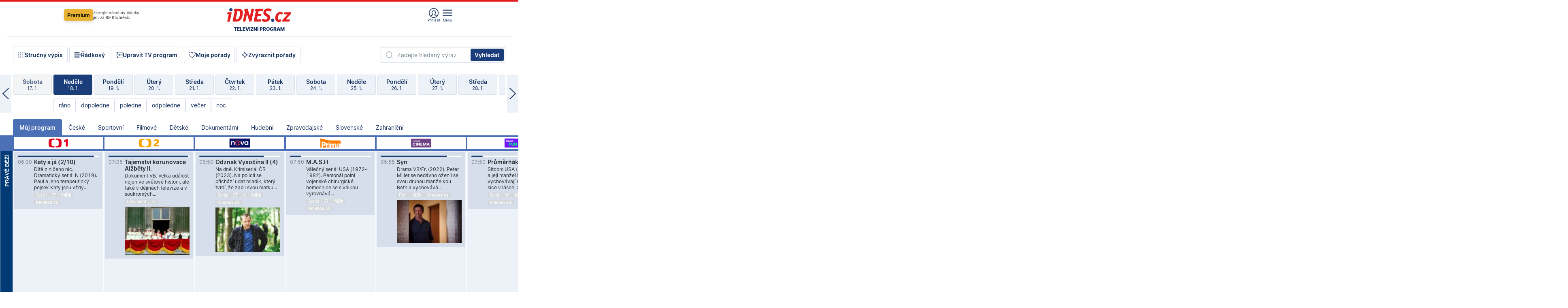

--- FILE ---
content_type: text/html; charset=windows-1250
request_url: https://tvprogram.idnes.cz/?t=detail&id=50820212
body_size: 107624
content:
<!doctype html>

<html lang="cs" class="css-d">
<head>
    
    <meta charset="windows-1250">
    <meta http-equiv="cache-control" content="no-cache">
    <meta name="viewport" content="width=device-width, initial-scale=1.0, minimum-scale=1.0">
    <title>TV program dnes a na 14 dn&#237; pro v&#237;ce ne&#382; 150 stanic</title>
    <meta name="description" property="og:description" lang="cs" content="Velk&#253; TV program obl&#237;ben&#253;ch stanic s mo&#382;nost&#237; vyhled&#225;v&#225;n&#237; podle denn&#237; doby, dn&#367; nebo slov. TV program - podrobn&#233; popisy i fotky, filmy, seri&#225;ly, sport...">
    <link rel="shortcut icon" href="https://1gr.cz/u/favicon/idnes.ico">
    <link rel="apple-touch-icon" href="https://1gr.cz/u/favicon/apple-touch-icon.png">
    <link rel="canonical" href="https://tvprogram.idnes.cz">
    <meta property="og:site_name" content="iDNES.cz">
    <meta property="og:type" content="website">
    <meta property="og:url" content="https://tvprogram.idnes.cz">
    <meta property="og:title" content="TV program dnes a na 14 dn&#237; pro v&#237;ce ne&#382; 150 stanic">
    <meta name="image" property="og:image" content="https://1gr.cz/o/ogimage/idnes2025.jpg">
    <meta name="twitter:site" content="@idnescz">
    <meta property="fb:app_id" content="120489248467">
    <link href="https://servis.idnes.cz/rss.aspx?c=kultura" rel="alternate" type="application/rss+xml" title="RSS">
	<meta name="cXenseParse:pageclass" content="frontpage">
	<meta name="cXenseParse:qiw-typobsahu" content="home">
	<meta name="cXenseParse:qiw-subsection" content="Kultura">
	<meta name="cXenseParse:qiw-ostrov" content="kultura">
	<meta name="cXenseParse:qiw-rubrika" content="tv-program">
	<meta name="cXenseParse:qiw-vylouceni" content="redesign24" data-separator=",">





<script>var Unidata = { "exdomena": "tvprogram.idnes.cz", "ostrov": "kultura", "rubrika": "tv-program", "zobrazeni": "home", "verze": "A", "reklama": true, "timestamp": 1768719251921.0, "webtype": "full", "section": "Zpravodajství", "subSection": "Kultura", "pageType": "default", "authors": [""], "keywords": ["redesign24"], "isLogged": false, "noAd": 0, "lidskost": 78765120617823
    };
        var pp_gemius_extraparameters = new Array('content=free', 'premium=false', 'verze=A', 'webtype=full');
    
</script>



<script>   Unidata.prebidConfig = [
{"wallpaper":{"code":"wallpaper","mediaTypes":{"banner":{"sizes":[[970,310],[750,100],[728,90],[970,250],[970,210],[500,200],[300,300],[480,300],[336,280],[750,200]]}}},"750x100":{"code":"750x100","mediaTypes":{"banner":{"sizes":[[750,100],[690,100],[728,90],[300,90],[468,60],[320,50]]}}}}
    ];</script>

<script>   Unidata.biddingData = [
{"branding":true,"750x100":true,"wallpaper":true}
    ];
   
</script>

<script>window.cpexPackageConfig = {
        publisherSettingsPath: 'https://cdn.cpex.cz/settings/production/mafra.js',
    websiteSettingsPath: 'https://cdn.cpex.cz/settings/production/mafra/idnes.cz_kultura.js'
    }
    document.head.appendChild(Object.assign(document.createElement('script'), { src: `https://cdn.cpex.cz/package/cpex-package${window.location.href.indexOf('debug') > -1 ? '.js' : '.min.js'}` }));
</script>

        <script type="text/javascript" src="https://delivery.r2b2.cz/hb/mafra/kultura.idnes.cz_desktop" async></script>
<script>window.Ads = {config:{"mBrandingOffsetTop":50,"desktopTopBar":111,"vignetteCappingTime":180000}}</script>



<style>
	@import "https://1gr.cz/css/idn4/base.css?rr=1764179992";
	@import "https://1gr.cz/css/idn4/uni.css?rr=1767710721";
	@import "https://1gr.cz/css/externi/reklama.css?rr=1761728186";
	@import "https://1gr.cz/css/idn4/portal.css?rr=1759938057";
	@import "https://1gr.cz/css/idn4/layout2.css?rr=1768481385";
	@import "https://1gr.cz/css/idn4/tvprog.css?rr=1768470635";
</style>

<script src="https://1gr.cz/js/uni/uni.js?rr=1764253092"></script>
<script src="https://1gr.cz/js/tv/2014.js?rr=1756411372"></script>




<script type="text/javascript">
        window.didomiConfig = { sdkPath: 'https://privacy.1gr.cz/', apiPath: 'https://privacy.1gr.cz/api' };
        window.Unidata = window.Unidata || {};
        window.Unidata.didomiVerze = '2';
        
    </script>
    
    <style>#didomi-notice { display: none!important; }</style>
    <script type="text/javascript">
        window.didomiEventListeners = window.didomiEventListeners || [];
        window.didomiEventListeners.push({ event: 'notice.shown', listener: function () { Didomi.notice.hide(); } });
    </script>
    
    <script src="https://1gr.cz/js/cmp/cookiewallCMP.js" async></script>
    

    <script>var adformtag = window.adformtag = window.adformtag || []; adformtag.push(function () { adformtag.setRequestParam('gdpr', '1'); });</script><script>Log.carkovacka("d=D&c=F&a=F&v=A&u=tv-program");</script><!-- G:Up kultura_tv-program-->
<!-- Gemius2013: TV program univerzal -->
<script>
if((/tech_max=[^;]*aplikace=1/.test(document.cookie)) || (/dCMP=[^;]*gemius=1/.test(document.cookie)) || !(typeof(Didomi) == "undefined" || !Didomi.getUserStatus().vendors.consent.enabled.includes(328)))
{ 
var pp_gemius_consent = true;
} else
{
var pp_gemius_use_cmp = true; 
}
if(!/(^|;)\s*nogemius=/.test(document.cookie)){
var pp_gemius_identifier = 'AkTqKCO_Yw9Ei2HHIVFcRKRursvGf6cCXnrPk.B3WE7.J7';

function gemius_pending(i) { window[i] = window[i] || function() {var x = window[i+'_pdata'] = window[i+'_pdata'] || []; x[x.length]=arguments;};};gemius_pending('gemius_hit'); gemius_pending('gemius_event'); gemius_pending('gemius_init'); gemius_pending('pp_gemius_hit'); gemius_pending('pp_gemius_event'); gemius_pending('pp_gemius_init'); (function(d,t) {try {var gt=d.createElement(t),s=d.getElementsByTagName(t)[0],l='http'+((location.protocol=='https:')?'s':''); gt.setAttribute('async','async');gt.setAttribute('defer','defer'); gt.src=l+'://spir.hit.gemius.pl/xgemius.js'; s.parentNode.insertBefore(gt,s);} catch (e) {}})(document,'script');
}
</script><!-- Analytics: kultura -->
<!-- Google Tag Manager -->
<script>
  window.dataLayer = window.dataLayer || [];
  if(MujPAS.prihlasen) dataLayer.push({'userType': 'member'});
  function gtag() { dataLayer.push(arguments); };
  gtag('consent', 'default', {
      'ad_storage': (/dCMP=[^;]*google=1/.test(document.cookie) ? 'granted' : 'denied'),
      'ad_user_data': (/dCMP=[^;]*google=1/.test(document.cookie) ? 'granted' : 'denied'),
      'analytics_storage': ((/dCMP=[^;]*mafra=\d\d1\d/.test(document.cookie)) || (typeof (Didomi) != 'undefined' && Didomi.getUserConsentStatus('publishers-Kqq3iPge', 'c:mafraas-Xd6p2mGA')) ? 'granted' : 'denied'),
      'ad_personalization': ((/dCMP=[^;]*mafra=\d1\d\d/.test(document.cookie)) || (typeof (Didomi) != 'undefined' && Didomi.getUserConsentStatus('publishers-UPqtcgaE', 'c:mafraas-Xd6p2mGA')) ? 'granted' : 'denied')  });
</script>
<noscript><iframe src="//www.googletagmanager.com/ns.html?id=GTM-WD22KH"
height="0" width="0" style="display:none;visibility:hidden"></iframe></noscript>
<script>(function(w,d,s,l,i){w[l]=w[l]||[];w[l].push({'gtm.start':
new Date().getTime(),event:'gtm.js'});var f=d.getElementsByTagName(s)[0],
j=d.createElement(s),dl=l!='dataLayer'?'&l='+l:'';j.async=true;j.src='//www.googletagmanager.com/gtm.js?id='+i+dl;f.parentNode.insertBefore(j,f);
})(window,document,'script','dataLayer','GTM-WD22KH');</script>
<!-- End Google Tag Manager -->



<script>
    consentFunction = function () {
        if (/dCMP=[^;]*piano=1/.test(document.cookie) || !(typeof (Didomi) == "undefined" || !Didomi.getUserStatus().vendors.consent.enabled.includes(412))) {
            var id = document.cookies.read("_mmid");
            var webIdCookie = document.cookies.read("\x5fwebid");
            if (id) {
                window.pdl = window.pdl || {};
                window.pdl.browserId = id;
                if (!Math.floor(Math.random() * 1000)) Log.ping(location.href, "logpiano\x5Fmmid\x5Fx1000");
            }
            else {
                Log.ping(location.href, "logpiano\x5Fnommid\x5F" + (webIdCookie ? "" : "no") + "webid" + (webIdCookie ? "\x5F" + webIdCookie[0] : ""));
            }

            if (!window.pianoLoaded) {
                window.pianoLoaded = true;
                var s = document.createElement("script");
                document.getElementsByTagName("head")[0].appendChild(s);
                s.src = "https://cdn.tinypass.com/api/tinypass.min.js";
            }
        }




        tp = window.tp || [];
        tp.push(["setAid", 'ldpllFOBpe']);
        tp.push(["setCxenseSiteId", "4732542837648372374"]);
        tp.push(["setEndpoint", 'https://buy-eu.piano.io/api/v3']);
        tp.push(["setEspEndpoint", 'https://api-esp-eu.piano.io']);
        tp.push(["setUseTinypassAccounts", false]);
        tp.push(["setUsePianoIdUserProvider", true]);
        var userState = Unidata.isLogged ? (Unidata.isSubscriber ? ["subscriber"] : ["logged"]) : ["notlogged"];
        tp.push(["setContentIsNative", Unidata.ostrov == "sdelenih"]);

        tp.push(["setCustomVariable", "premTarif", "tarif-none"]);
        tp.push(["setCustomVariable", "premFreq", "freq-none"]);
        tp.push(["setCustomVariable", "premMethod", "meth-none"]);
        tp.push(["setCustomVariable", "premAction", "act-none"]);
        tp.push(["setCustomVariable", "premDiscount", "disc-none"]);
        tp.push(["setCustomVariable", "premMkt", "mkt-0"]);
        tp.push(["setCustomVariable", "premTime", "time-morepass"]);
        tp.push(["setCustomVariable", "premTier", "_none"]);
        tp.push(["setCustomVariable", "premPrice", "0"]);
        tp.push(["setCustomVariable", "premNextPrice", "0"]);
        tp.push(["setCustomVariable", "testVerze", "verze-A"]);
        tp.push(["setCustomVariable", "webVerze", "full"]);
        tp.push(["setCustomVariable", "userState", userState]);
        tp.push(["setCustomVariable", "content", "free"]);
        tp.push(["setCustomVariable", "canonical", "https://tvprogram.idnes.cz"]);
        

        var setCustomParameters = {
            "qiw-premTarif": "tarif-none",    
            "aev-premTarif": "tarif-none",    
            "qiw-premFreq": "freq-none", 
            "qiw-premMethod": "meth-none", 
            "qiw-premAction": "act-none", 
            "qiw-premDiscount": "disc-none", 
            "qiw-premMkt": "mkt-0", 
            "qiw-premTime": "time-morepass", 
            "qiw-testVerze": "verze-A",
            "qiw-webVerze": "full",
            "qiw-content": "free"
        };

        window.cX = window.cX || { options: { consent: true, consentVersion: 2 } }; cX.callQueue = cX.callQueue || [];
        cX.callQueue.push(["setCustomParameters", setCustomParameters]);
        cX.callQueue.push(['setCustomParameters', { 'userState': userState }]);
        cX.callQueue.push(['setEventAttributes', { origin: 'qiw-idnes', persistedQueryId: '65782737c003a46ada22fb6a671d723069bfcc74' }]);

        var consent = (/dCMP=[^;]*piano=1/.test(document.cookie) || !(typeof (Didomi) == "undefined" || !Didomi.getUserStatus().vendors.consent.enabled.includes(412)));
        cX.callQueue.push(['setConsent', { pv: consent, segment: consent, ad: consent, recs: consent, geo: consent, device: consent }]);

        tp.push(["init", function () {
            tp.experience.init();
        }]);
    };

    consentFunction();
</script>
</head>
<body>
    
    
            
                <div class="counters">
                    
                </div>
                
                <div id="portal"><div class="iph" id="iph">
            <div id="iph-row" class="iph-row" score-box="menu2024-top">
                
                <div class="iph-logo" itemprop="publisher" itemscope itemtype="https://schema.org/Organization">
                    
                <meta itemprop="url" content="https://www.idnes.cz">
                <meta itemprop="name" content="iDNES.cz">
                <a href="https://www.idnes.cz/" title="iDNES.cz"  score-place="1" score-type="Section" score-id="idnes" itemprop="logo" itemscope itemtype="https://schema.org/ImageObject">iDNES.cz<meta itemprop="url" content="https://1gr.cz/u/loga-n4/idnes.svg"></a> </div>
                
                <div class="iph-row-in">
                    <div class="iph-prem"> 
        <a href="https://www.idnes.cz/ucet/prihlasit-premium?url=https%3A%2F%2Fwww.idnes.cz%2Fpremium%3Fzdroj%3Dtopmenu" class="btn-prem"> Premium</a>
		<p>Získejte všechny články <br> jen&nbsp;za&nbsp;99&nbsp;Kč/měsíc</p>
	</div>
                    
                    
                </div>
                <div class="iph-row-in">
                    <ul class="iph-icolist">
                        
                        <li><a href="https://www.idnes.cz/ucet/prihlasit?url=https%3a%2f%2ftvprogram.idnes.cz%2f" class="ico-login0"  score-place="1" score-type="Other" score-id="prihlasit">Přihlásit</a> <a data-js-xhr="1" href="https://www.idnes.cz/ucet" id="ico-login1" class="ico-login1" score-place="1" score-type="Other" score-id="mujucet">Můj účet</a></li>
                        
                        <li>
                            
                            <a onclick="element('iph').classes.add('iph-iphhm-visible'); element('iph').appendChild(element('iphhm-out')); element('iphhm-out').classes.add('iphhm-act');" class="ico-menu">Menu</a>
                             
                        </li>
                    </ul>
                    
                </div>
            </div>
            
            <ul class="iph-breadcrumb" id="iph-row2" score-box="menu2024-breadcrumb">
                
                <li><a href="https://tvprogram.idnes.cz"  score-place="1" score-type="Other" score-id="tv-program" title="Televizní program">Televizní program</a>
                    
                </li>
                
            </ul>
            
        </div>
        
        <script>Misc.rozdelMenu();</script>
        
        <script>Misc.iphSticky();</script><ul class="modify">
    <li class="searchfield-tv">
        

<form method="get" action="https://tvprogram.idnes.cz/hledani" id="search-tvprogram" class="naseptavac-obal naseptavac-obrazkovy">
    <div class="inp-out ico-search">
        <input type="text" id="hledej-tv" name="slovo" class="inp" placeholder="Zadejte hledaný výraz" autocomplete="off">
        <input type="submit" id="submit-tv" class="sen" value="Vyhledat">
        
    </div>
</form>
<script>Misc.naseptavac({"id":"search-tvprogram","zdroj":"/data.aspx?type=naseptavac\u0026source=tvprogram\u0026id=\u0026q={slovo}"});</script>

    </li>
    
    <li class="incomplete-false"><a href="javascript:;" class="ico-complete" onclick="TV.prepniStrucnost();"><span></span>Stručný výpis</a></li>
    <li class="incomplete-true"><a href="javascript:;" class="ico-complete" onclick="TV.prepniStrucnost();"><span></span>Úplný výpis</a></li>
    
    <li><a class="ico-rows" href="https://tvprogram.idnes.cz/?t=detail&id=50820212&set=row" onmousedown="Log.link(this,'tvprogram2015_radkovy_menu')"><span></span>Řádkový</a></li>
    
    <li><a class="ico-edit" id="tv-channel-edit" href="https://tvprogram.idnes.cz/#upravit"><span></span>Upravit TV program</a></li>
    <li><a class="ico-my" href="https://tvprogram.idnes.cz/moje-porady" onmousedown="Log.link(this,'tvprogram2015_mojeporady')"><span></span>Moje pořady</a></li>
    <li class="selection">
        <label onclick="element('assortment').classes.toggle('qblock');" class="ico-down"><span></span>Zvýraznit pořady</label>
        <div id="assortment">
            <ul>
                <li onclick="return TV.prepniZvyrazneni('zbv');"><span class="x-zbv"></span>zábava</li>
                <li onclick="return TV.prepniZvyrazneni('spr');"><span class="x-spr"></span>sport</li>
                <li onclick="return TV.prepniZvyrazneni('flm');"><span class="x-flm"></span>film</li>
                <li onclick="return TV.prepniZvyrazneni('ser');"><span class="x-ser"></span>seriál</li>
                <li onclick="return TV.prepniZvyrazneni('dkm');"><span class="x-dkm"></span>dokument</li>
                <li onclick="return TV.prepniZvyrazneni('hdb');"><span class="x-hdb"></span>hudba</li>
                <li onclick="return TV.prepniZvyrazneni('prd');"><span class="x-prd"></span>pro děti</li>
                <li onclick="return TV.prepniZvyrazneni('zpr');"><span class="x-zpr"></span>zprávy</li>
                <li onclick="return TV.prepniZvyrazneni('st');"><span class="x-st"></span>skryté titulky</li>
            </ul>
            <ul>
                <li onclick="return TV.prepniZvyrazneni('wd');"><span class="x-wd"></span>širokoúhlé</li>
                <li onclick="return TV.prepniZvyrazneni('zn');"><span class="x-zn"></span>znaková řeč</li>
                <li onclick="return TV.prepniZvyrazneni('prem');"><span class="x-prem"></span>premiéra</li>
                <li onclick="return TV.prepniZvyrazneni('live');"><span class="x-live"></span>živě</li>
                <li onclick="return TV.prepniZvyrazneni('tip');"><span class="x-tip"></span>tip</li>
                <li onclick="return TV.prepniZvyrazneni('idn');"><span class="x-idn"></span>iDNES recenze</li>
                <li onclick="return TV.prepniZvyrazneni('vid');"><span class="x-vid"></span>trailer</li>
                <li onclick="return TV.prepniZvyrazneni('mdb');"><span class="x-mdb"></span>IMDb</li>
                <li onclick="return TV.prepniZvyrazneni('kbx');"><span class="x-kbx"></span>Kinobox</li>
                <li onclick="return TV.prepniZvyrazneni();">zrušit zvýraznění</li>
            </ul>
        </div>
    </li>
    
</ul></div>
                                <div id="content" class="content">
                                    <!--reminderfcid-->
                                    
                                    
                                    
                                    <div class="timeline">
    <div class="daytoc-out">
        <div id="daytoc-levotoc" class="daytoc-prev"></div>
        <div id="daytoc-pravotoc" class="daytoc-next"></div>
        <div id="daytoc" class="daytoc">
            <ul class="list-day">
                
                <li class=" archived">
                    <a href="https://tvprogram.idnes.cz/?dt=19.12.2025" onmousedown="Log.link(this,'tvprogram2015_dny_18012026_19122025')">
                        <b>Pátek</b>
                        <i>19. 12.</i>
                    </a>
                    
                </li>
                
                <li class=" archived">
                    <a href="https://tvprogram.idnes.cz/?dt=20.12.2025" onmousedown="Log.link(this,'tvprogram2015_dny_18012026_20122025')">
                        <b>Sobota</b>
                        <i>20. 12.</i>
                    </a>
                    
                </li>
                
                <li class=" archived">
                    <a href="https://tvprogram.idnes.cz/?dt=21.12.2025" onmousedown="Log.link(this,'tvprogram2015_dny_18012026_21122025')">
                        <b>Neděle</b>
                        <i>21. 12.</i>
                    </a>
                    
                </li>
                
                <li class=" archived">
                    <a href="https://tvprogram.idnes.cz/?dt=22.12.2025" onmousedown="Log.link(this,'tvprogram2015_dny_18012026_22122025')">
                        <b>Pondělí</b>
                        <i>22. 12.</i>
                    </a>
                    
                </li>
                
                <li class=" archived">
                    <a href="https://tvprogram.idnes.cz/?dt=23.12.2025" onmousedown="Log.link(this,'tvprogram2015_dny_18012026_23122025')">
                        <b>Úterý</b>
                        <i>23. 12.</i>
                    </a>
                    
                </li>
                
                <li class=" archived">
                    <a href="https://tvprogram.idnes.cz/?dt=24.12.2025" onmousedown="Log.link(this,'tvprogram2015_dny_18012026_24122025')">
                        <b>Středa</b>
                        <i>24. 12.</i>
                    </a>
                    
                </li>
                
                <li class=" archived">
                    <a href="https://tvprogram.idnes.cz/?dt=25.12.2025" onmousedown="Log.link(this,'tvprogram2015_dny_18012026_25122025')">
                        <b>Čtvrtek</b>
                        <i>25. 12.</i>
                    </a>
                    
                </li>
                
                <li class=" archived">
                    <a href="https://tvprogram.idnes.cz/?dt=26.12.2025" onmousedown="Log.link(this,'tvprogram2015_dny_18012026_26122025')">
                        <b>Pátek</b>
                        <i>26. 12.</i>
                    </a>
                    
                </li>
                
                <li class=" archived">
                    <a href="https://tvprogram.idnes.cz/?dt=27.12.2025" onmousedown="Log.link(this,'tvprogram2015_dny_18012026_27122025')">
                        <b>Sobota</b>
                        <i>27. 12.</i>
                    </a>
                    
                </li>
                
                <li class=" archived">
                    <a href="https://tvprogram.idnes.cz/?dt=28.12.2025" onmousedown="Log.link(this,'tvprogram2015_dny_18012026_28122025')">
                        <b>Neděle</b>
                        <i>28. 12.</i>
                    </a>
                    
                </li>
                
                <li class=" archived">
                    <a href="https://tvprogram.idnes.cz/?dt=29.12.2025" onmousedown="Log.link(this,'tvprogram2015_dny_18012026_29122025')">
                        <b>Pondělí</b>
                        <i>29. 12.</i>
                    </a>
                    
                </li>
                
                <li class=" archived">
                    <a href="https://tvprogram.idnes.cz/?dt=30.12.2025" onmousedown="Log.link(this,'tvprogram2015_dny_18012026_30122025')">
                        <b>Úterý</b>
                        <i>30. 12.</i>
                    </a>
                    
                </li>
                
                <li class=" archived">
                    <a href="https://tvprogram.idnes.cz/?dt=31.12.2025" onmousedown="Log.link(this,'tvprogram2015_dny_18012026_31122025')">
                        <b>Středa</b>
                        <i>31. 12.</i>
                    </a>
                    
                </li>
                
                <li class=" archived">
                    <a href="https://tvprogram.idnes.cz/?dt=1.1.2026" onmousedown="Log.link(this,'tvprogram2015_dny_18012026_01012026')">
                        <b>Čtvrtek</b>
                        <i>1. 1.</i>
                    </a>
                    
                </li>
                
                <li class=" archived">
                    <a href="https://tvprogram.idnes.cz/?dt=2.1.2026" onmousedown="Log.link(this,'tvprogram2015_dny_18012026_02012026')">
                        <b>Pátek</b>
                        <i>2. 1.</i>
                    </a>
                    
                </li>
                
                <li class=" archived">
                    <a href="https://tvprogram.idnes.cz/?dt=3.1.2026" onmousedown="Log.link(this,'tvprogram2015_dny_18012026_03012026')">
                        <b>Sobota</b>
                        <i>3. 1.</i>
                    </a>
                    
                </li>
                
                <li class=" archived">
                    <a href="https://tvprogram.idnes.cz/?dt=4.1.2026" onmousedown="Log.link(this,'tvprogram2015_dny_18012026_04012026')">
                        <b>Neděle</b>
                        <i>4. 1.</i>
                    </a>
                    
                </li>
                
                <li class=" archived">
                    <a href="https://tvprogram.idnes.cz/?dt=5.1.2026" onmousedown="Log.link(this,'tvprogram2015_dny_18012026_05012026')">
                        <b>Pondělí</b>
                        <i>5. 1.</i>
                    </a>
                    
                </li>
                
                <li class=" archived">
                    <a href="https://tvprogram.idnes.cz/?dt=6.1.2026" onmousedown="Log.link(this,'tvprogram2015_dny_18012026_06012026')">
                        <b>Úterý</b>
                        <i>6. 1.</i>
                    </a>
                    
                </li>
                
                <li class=" archived">
                    <a href="https://tvprogram.idnes.cz/?dt=7.1.2026" onmousedown="Log.link(this,'tvprogram2015_dny_18012026_07012026')">
                        <b>Středa</b>
                        <i>7. 1.</i>
                    </a>
                    
                </li>
                
                <li class=" archived">
                    <a href="https://tvprogram.idnes.cz/?dt=8.1.2026" onmousedown="Log.link(this,'tvprogram2015_dny_18012026_08012026')">
                        <b>Čtvrtek</b>
                        <i>8. 1.</i>
                    </a>
                    
                </li>
                
                <li class=" archived">
                    <a href="https://tvprogram.idnes.cz/?dt=9.1.2026" onmousedown="Log.link(this,'tvprogram2015_dny_18012026_09012026')">
                        <b>Pátek</b>
                        <i>9. 1.</i>
                    </a>
                    
                </li>
                
                <li class=" archived">
                    <a href="https://tvprogram.idnes.cz/?dt=10.1.2026" onmousedown="Log.link(this,'tvprogram2015_dny_18012026_10012026')">
                        <b>Sobota</b>
                        <i>10. 1.</i>
                    </a>
                    
                </li>
                
                <li class=" archived">
                    <a href="https://tvprogram.idnes.cz/?dt=11.1.2026" onmousedown="Log.link(this,'tvprogram2015_dny_18012026_11012026')">
                        <b>Neděle</b>
                        <i>11. 1.</i>
                    </a>
                    
                </li>
                
                <li class=" archived">
                    <a href="https://tvprogram.idnes.cz/?dt=12.1.2026" onmousedown="Log.link(this,'tvprogram2015_dny_18012026_12012026')">
                        <b>Pondělí</b>
                        <i>12. 1.</i>
                    </a>
                    
                </li>
                
                <li class=" archived">
                    <a href="https://tvprogram.idnes.cz/?dt=13.1.2026" onmousedown="Log.link(this,'tvprogram2015_dny_18012026_13012026')">
                        <b>Úterý</b>
                        <i>13. 1.</i>
                    </a>
                    
                </li>
                
                <li class=" archived">
                    <a href="https://tvprogram.idnes.cz/?dt=14.1.2026" onmousedown="Log.link(this,'tvprogram2015_dny_18012026_14012026')">
                        <b>Středa</b>
                        <i>14. 1.</i>
                    </a>
                    
                </li>
                
                <li class=" archived">
                    <a href="https://tvprogram.idnes.cz/?dt=15.1.2026" onmousedown="Log.link(this,'tvprogram2015_dny_18012026_15012026')">
                        <b>Čtvrtek</b>
                        <i>15. 1.</i>
                    </a>
                    
                </li>
                
                <li class=" archived">
                    <a href="https://tvprogram.idnes.cz/?dt=16.1.2026" onmousedown="Log.link(this,'tvprogram2015_dny_18012026_16012026')">
                        <b>Pátek</b>
                        <i>16. 1.</i>
                    </a>
                    
                </li>
                
                <li class=" archived">
                    <a href="https://tvprogram.idnes.cz/?dt=17.1.2026" onmousedown="Log.link(this,'tvprogram2015_dny_18012026_17012026')">
                        <b>Sobota</b>
                        <i>17. 1.</i>
                    </a>
                    
                </li>
                
                <li class="act">
                    <a href="https://tvprogram.idnes.cz/?dt=18.1.2026" onmousedown="Log.link(this,'tvprogram2015_dny_18012026_18012026')">
                        <b>Neděle</b>
                        <i>18. 1.</i>
                    </a>
                    
                    <div>
                        <a onclick="return TV.najedCas(5)" href="javascript:;"><i>ráno</i></a>
                        <a onclick="return TV.najedCas(9)" href="javascript:;"><i>dopoledne</i></a>
                        <a onclick="return TV.najedCas(12)" href="javascript:;"><i>poledne</i></a>
                        <a onclick="return TV.najedCas(16)" href="javascript:;"><i>odpoledne</i></a>
                        <a onclick="return TV.najedCas(20)" href="javascript:;"><i>večer</i></a>
                        <a onclick="return TV.najedCas(24)" href="javascript:;"><i>noc</i></a>
                    </div>
                    
                </li>
                
                <li class="">
                    <a href="https://tvprogram.idnes.cz/?dt=19.1.2026" onmousedown="Log.link(this,'tvprogram2015_dny_18012026_19012026')">
                        <b>Pondělí</b>
                        <i>19. 1.</i>
                    </a>
                    
                </li>
                
                <li class="">
                    <a href="https://tvprogram.idnes.cz/?dt=20.1.2026" onmousedown="Log.link(this,'tvprogram2015_dny_18012026_20012026')">
                        <b>Úterý</b>
                        <i>20. 1.</i>
                    </a>
                    
                </li>
                
                <li class="">
                    <a href="https://tvprogram.idnes.cz/?dt=21.1.2026" onmousedown="Log.link(this,'tvprogram2015_dny_18012026_21012026')">
                        <b>Středa</b>
                        <i>21. 1.</i>
                    </a>
                    
                </li>
                
                <li class="">
                    <a href="https://tvprogram.idnes.cz/?dt=22.1.2026" onmousedown="Log.link(this,'tvprogram2015_dny_18012026_22012026')">
                        <b>Čtvrtek</b>
                        <i>22. 1.</i>
                    </a>
                    
                </li>
                
                <li class="">
                    <a href="https://tvprogram.idnes.cz/?dt=23.1.2026" onmousedown="Log.link(this,'tvprogram2015_dny_18012026_23012026')">
                        <b>Pátek</b>
                        <i>23. 1.</i>
                    </a>
                    
                </li>
                
                <li class="">
                    <a href="https://tvprogram.idnes.cz/?dt=24.1.2026" onmousedown="Log.link(this,'tvprogram2015_dny_18012026_24012026')">
                        <b>Sobota</b>
                        <i>24. 1.</i>
                    </a>
                    
                </li>
                
                <li class="">
                    <a href="https://tvprogram.idnes.cz/?dt=25.1.2026" onmousedown="Log.link(this,'tvprogram2015_dny_18012026_25012026')">
                        <b>Neděle</b>
                        <i>25. 1.</i>
                    </a>
                    
                </li>
                
                <li class=" second">
                    <a href="https://tvprogram.idnes.cz/?dt=26.1.2026" onmousedown="Log.link(this,'tvprogram2015_dny_18012026_26012026')">
                        <b>Pondělí</b>
                        <i>26. 1.</i>
                    </a>
                    
                </li>
                
                <li class=" second">
                    <a href="https://tvprogram.idnes.cz/?dt=27.1.2026" onmousedown="Log.link(this,'tvprogram2015_dny_18012026_27012026')">
                        <b>Úterý</b>
                        <i>27. 1.</i>
                    </a>
                    
                </li>
                
                <li class=" second">
                    <a href="https://tvprogram.idnes.cz/?dt=28.1.2026" onmousedown="Log.link(this,'tvprogram2015_dny_18012026_28012026')">
                        <b>Středa</b>
                        <i>28. 1.</i>
                    </a>
                    
                </li>
                
                <li class=" second">
                    <a href="https://tvprogram.idnes.cz/?dt=29.1.2026" onmousedown="Log.link(this,'tvprogram2015_dny_18012026_29012026')">
                        <b>Čtvrtek</b>
                        <i>29. 1.</i>
                    </a>
                    
                </li>
                
                <li class=" second">
                    <a href="https://tvprogram.idnes.cz/?dt=30.1.2026" onmousedown="Log.link(this,'tvprogram2015_dny_18012026_30012026')">
                        <b>Pátek</b>
                        <i>30. 1.</i>
                    </a>
                    
                </li>
                
                <li class=" second">
                    <a href="https://tvprogram.idnes.cz/?dt=31.1.2026" onmousedown="Log.link(this,'tvprogram2015_dny_18012026_31012026')">
                        <b>Sobota</b>
                        <i>31. 1.</i>
                    </a>
                    
                </li>
                
            </ul>
        </div>
        <script>Misc.kolotoc({ id: "daytoc", doprava: "daytoc-pravotoc", doleva: "daytoc-levotoc", start: 29, konecny: true });</script>
    </div>
</div>
<!--reminderfcid-->

<div id="tv-fix" class="header-normal">
    <ul class="tv-sel">
      <li class="act"><a href="https://tvprogram.idnes.cz/" onmousedown="Log.link(this,'tvprogram2015_kategorie_mojeporady')"><i>Můj program</i></a></li>
      
      <li><a href="https://tvprogram.idnes.cz/ceske" onmousedown="Log.link(this,'tvprogram2015_kategorie_ceske')"><i>České</i></a></li>
      
      <li><a href="https://tvprogram.idnes.cz/sportovni" onmousedown="Log.link(this,'tvprogram2015_kategorie_sport')"><i>Sportovní</i></a></li>
      
      <li><a href="https://tvprogram.idnes.cz/filmove" onmousedown="Log.link(this,'tvprogram2015_kategorie_film')"><i>Filmové</i></a></li>
      
      <li><a href="https://tvprogram.idnes.cz/detske" onmousedown="Log.link(this,'tvprogram2015_kategorie_detske')"><i>Dětské</i></a></li>
      
      <li><a href="https://tvprogram.idnes.cz/dokumentarni" onmousedown="Log.link(this,'tvprogram2015_kategorie_dokumenty')"><i>Dokumentární</i></a></li>
      
      <li><a href="https://tvprogram.idnes.cz/hudebni" onmousedown="Log.link(this,'tvprogram2015_kategorie_hudebni')"><i>Hudební</i></a></li>
      
      <li><a href="https://tvprogram.idnes.cz/zpravodajske" onmousedown="Log.link(this,'tvprogram2015_kategorie_zpravy')"><i>Zpravodajské</i></a></li>
      
      <li><a href="https://tvprogram.idnes.cz/slovenske" onmousedown="Log.link(this,'tvprogram2015_kategorie_slovenske')"><i>Slovenské</i></a></li>
      
      <li><a href="https://tvprogram.idnes.cz/zahranicni" onmousedown="Log.link(this,'tvprogram2015_kategorie_zahranicni')"><i>Zahraniční</i></a></li>
      
    </ul>
    <div class="tv-main-out" id="tv-wrapper">
            <table class="tv-main" id="tv-table">
                <thead id="tv-channels" class=" editable" style="width: 327em">
                    <tr>
                        <th class="col-time"></th>
                        
                        <th>
                            
                            <img class="tvlogo" src="https://1gr.cz/o/televize/loga-m/ct-1.png" title="ČT1" alt="ČT1" data-channel="1">
                            
                        </th>
                        
                        <th>
                            
                            <img class="tvlogo" src="https://1gr.cz/o/televize/loga-m/ct-2.png" title="ČT2" alt="ČT2" data-channel="2">
                            
                        </th>
                        
                        <th>
                            
                            <img class="tvlogo" src="https://1gr.cz/o/televize/loga-m/nova.png" title="Nova" alt="Nova" data-channel="3">
                            
                        </th>
                        
                        <th>
                            
                            <img class="tvlogo" src="https://1gr.cz/o/televize/loga-m/prima.png" title="Prima" alt="Prima" data-channel="4">
                            
                        </th>
                        
                        <th>
                            
                            <img class="tvlogo" src="https://1gr.cz/o/televize/loga-m/nova-cinema.png" title="Nova Cinema" alt="Nova Cinema" data-channel="78">
                            
                        </th>
                        
                        <th>
                            
                            <img class="tvlogo" src="https://1gr.cz/o/televize/loga-m/nova-fun.png" title="Nova Fun" alt="Nova Fun" data-channel="560">
                            
                        </th>
                        
                        <th>
                            
                            <img class="tvlogo" src="https://1gr.cz/o/televize/loga-m/nova-action.png" title="Nova Action" alt="Nova Action" data-channel="558">
                            
                        </th>
                        
                        <th>
                            
                            <img class="tvlogo" src="https://1gr.cz/o/televize/loga-m/nova-krimi.png" title="Nova Krimi" alt="Nova Krimi" data-channel="559">
                            
                        </th>
                        
                        <th>
                            
                            <img class="tvlogo" src="https://1gr.cz/o/televize/loga-m/prima-cool.png" title="Prima COOL" alt="Prima COOL" data-channel="92">
                            
                        </th>
                        
                        <th>
                            
                            <img class="tvlogo" src="https://1gr.cz/o/televize/loga-m/prima-love.png" title="Prima LOVE" alt="Prima LOVE" data-channel="226">
                            
                        </th>
                        
                        <th>
                            
                            <img class="tvlogo" src="https://1gr.cz/o/televize/loga-m/prima-zoom.png" title="Prima ZOOM" alt="Prima ZOOM" data-channel="331">
                            
                        </th>
                        
                        <th>
                            
                            <img class="tvlogo" src="https://1gr.cz/o/televize/loga-m/prima-max.png" title="Prima MAX" alt="Prima MAX" data-channel="474">
                            
                        </th>
                        
                        <th>
                            
                            <img class="tvlogo" src="https://1gr.cz/o/televize/loga-m/barrandov.png" title="Barrandov" alt="Barrandov" data-channel="89">
                            
                        </th>
                        
                        <th>
                            
                            <img class="tvlogo" src="https://1gr.cz/o/televize/loga-m/ct-4-sport.png" title="ČT sport" alt="ČT sport" data-channel="18">
                            
                        </th>
                        
                        <th>
                            
                            <img class="tvlogo" src="https://1gr.cz/o/televize/loga-m/ct-24.png" title="ČT24" alt="ČT24" data-channel="24">
                            
                        </th>
                        
                        <th>
                            
                            <img class="tvlogo" src="https://1gr.cz/o/televize/loga-m/ocko.png" title="Óčko" alt="Óčko" data-channel="19">
                            
                        </th>
                        
                        <th>
                            
                            <img class="tvlogo" src="https://1gr.cz/o/televize/loga-m/ct-d.png" title="ČT :D" alt="ČT :D" data-channel="94">
                            
                        </th>
                        
                        <th class="col-time"></th>
                    </tr>
                </thead>
                <tbody>
                    
                    <tr id="current" class="current">
                        <td class="col-time col-time-current"><u></u></td>
                        
                        <td><a class=" past now" data-channel="1" data-show="99476545" data-series="320424" data-start="390" data-length="90" href="https://tvprogram.idnes.cz/ct-1/ne-06.30-katy-a-ja-2-10.id99476545-s320424"><div class="x-ser x-st x-mdb x-kbx"><u class="zizalka"><u style="width:94%;"></u></u><h3>Katy a já (2/10)</h3><small>06:30</small><p>Dítě z ničeho nic. Dramatický seriál N (2019). Paul a jeho terapeutický pejsek Katy jsou vždy...</p><p><i class="x-ser"></i><i class="x-st"></i><i class="x-mdb"></i><i class="x-kbx"></i></p> </div></a></td>
                        
                        <td><a class=" past now" data-channel="2" data-show="99476787" data-series="0" data-start="425" data-length="50" href="https://tvprogram.idnes.cz/ct-2/ne-07.05-tajemstvi-korunovace-alzbety-ii.id99476787"><div class="x-dkm x-st"><u class="zizalka"><u style="width:98%;"></u></u><h3>Tajemství korunovace Alžběty II.</h3><small>07:05</small><p>Dokument VB. Velká událost nejen ve světové historii, ale také v dějinách televize a v soukromých...</p><p><i class="x-dkm"></i><i class="x-st"></i></p> <img width="143" src="//1gr.cz/data/tvprogram/images/prev/2/99476787/26391784.jpg" alt="Tajemství korunovace Alžběty II." class="imgal"></div></a></td>
                        
                        <td><a class=" past now" data-channel="3" data-show="99541059" data-series="269041" data-start="410" data-length="80" href="https://tvprogram.idnes.cz/nova/ne-06.50-odznak-vysocina-ii-4.id99541059-s269041"><div class="x-ser x-st x-wd x-mdb x-kbx"><u class="zizalka"><u style="width:80%;"></u></u><h3>Odznak Vysočina II (4)</h3><small>06:50</small><p>Na dně. Krimiseriál ČR (2023). Na policii se přichází udat mladík, který tvrdí, že zabil svou matku...</p><p><i class="x-ser"></i><i class="x-st"></i><i class="x-wd"></i><i class="x-mdb"></i><i class="x-kbx"></i></p> <img width="143" src="//1gr.cz/data/tvprogram/images/prev/3/99541059/26392067.jpg" alt="Odznak Vysočina II (4)" class="imgal"></div></a></td>
                        
                        <td><a class=" past now" data-channel="4" data-show="99444553" data-series="125123" data-start="470" data-length="30" href="https://tvprogram.idnes.cz/prima/ne-07.50-m-a-s-h.id99444553-s125123"><div class="x-ser x-st x-mdb x-kbx"><u class="zizalka"><u style="width:14%;"></u></u><h3>M.A.S.H</h3><small>07:50</small><p>Válečný seriál USA (1972-1982). Personál polní vojenské chirurgické nemocnice se s válkou vyrovnává...</p><p><i class="x-ser"></i><i class="x-st"></i><i class="x-mdb"></i><i class="x-kbx"></i></p> </div></a></td>
                        
                        <td><a class=" past now" data-channel="78" data-show="99457593" data-series="0" data-start="355" data-length="145" href="https://tvprogram.idnes.cz/nova-cinema/ne-05.55-syn.id99457593"><div class="x-flm x-mdb x-kbx"><u class="zizalka"><u style="width:82%;"></u></u><h3>Syn</h3><small>05:55</small><p>Drama VB/Fr. (2022). Peter Miller se nedávno oženil se svou druhou manželkou Beth a vychovává...</p><p><i class="x-flm"></i><i class="x-mdb"></i><i class="x-kbx"></i></p> <img width="143" src="//1gr.cz/data/tvprogram/images/prev/78/99457593/26393959.jpg" alt="Syn" class="imgal"></div></a></td>
                        
                        <td><a class=" past now" data-channel="560" data-show="99458076" data-series="129548" data-start="470" data-length="30" href="https://tvprogram.idnes.cz/nova-fun/ne-07.50-prumernakovi-iii-13.id99458076-s129548"><div class="x-ser x-wd x-mdb x-kbx"><u class="zizalka"><u style="width:14%;"></u></u><h3>Průměrňákovi III (13)</h3><small>07:50</small><p>Sitcom USA (2011). Frankie a její manžel Mike vychovávají své potomstvo sice v lásce, ale se...</p><p><i class="x-ser"></i><i class="x-wd"></i><i class="x-mdb"></i><i class="x-kbx"></i></p> </div></a></td>
                        
                        <td><a class=" past now" data-channel="558" data-show="99457380" data-series="0" data-start="445" data-length="130" href="https://tvprogram.idnes.cz/nova-action/ne-07.25-vlak-plny-penez.id99457380"><div class="x-flm x-wd x-mdb x-kbx"><u class="zizalka"><u style="width:22%;"></u></u><h3>Vlak plný peněz</h3><small>07:25</small><p>Akční film USA (1995). Nevlastní bratři pracují jako ochranka vlaku, který vozí peníze. Jeden z...</p><p><i class="x-flm"></i><i class="x-wd"></i><i class="x-mdb"></i><i class="x-kbx"></i></p> <img width="143" src="//1gr.cz/data/tvprogram/images/prev/558/99457380/26397327.jpg" alt="Vlak plný peněz" class="imgal"></div></a></td>
                        
                        <td><a class=" past now" data-channel="559" data-show="99458277" data-series="158524" data-start="460" data-length="55" href="https://tvprogram.idnes.cz/nova-krimi/ne-07.40-mentalista-vii-3.id99458277-s158524"><div class="x-ser x-wd x-mdb x-kbx"><u class="zizalka"><u style="width:26%;"></u></u><h3>Mentalista VII (3)</h3><small>07:40</small><p>Zmrzlina s příchutí pomerančového květu. Krimiseriál USA (2014). Jane a Lisabonová cestují do...</p><p><i class="x-ser"></i><i class="x-wd"></i><i class="x-mdb"></i><i class="x-kbx"></i></p> <img width="143" src="//1gr.cz/data/tvprogram/images/prev/559/99458277/26397808.jpg" alt="Mentalista VII (3)" class="imgal"></div></a></td>
                        
                        <td><a class=" past now" data-channel="92" data-show="99447071" data-series="170433" data-start="405" data-length="70" href="https://tvprogram.idnes.cz/prima-cool/ne-06.45-top-gear-xxii-6.id99447071-s170433"><div class="x-zbv x-st x-mdb x-kbx"><u class="zizalka"><u style="width:99%;"></u></u><h3>Top Gear XXII (6)</h3><small>06:45</small><p>Magazín VB (2015). Nejslavnější motoristický magazín světa, který pravidelně sleduje tři sta...</p><p><i class="x-zbv"></i><i class="x-st"></i><i class="x-mdb"></i><i class="x-kbx"></i></p> <img width="143" src="//1gr.cz/data/tvprogram/images/prev/92/99447071/26394348.jpg" alt="Top Gear XXII (6)" class="imgal"></div></a></td>
                        
                        <td><a class=" past now" data-channel="226" data-show="99447719" data-series="148879" data-start="430" data-length="80" href="https://tvprogram.idnes.cz/prima-love/ne-07.10-pristav-78.id99447719-s148879"><div class="x-ser x-st x-mdb x-kbx"><u class="zizalka"><u style="width:55%;"></u></u><h3>Přístav (78)</h3><small>07:10</small><p>Šneci po burgundsku. Komediální seriál ČR (2015). Celá Zátoka sbírá přemnožené šneky, které hodlají...</p><p><i class="x-ser"></i><i class="x-st"></i><i class="x-mdb"></i><i class="x-kbx"></i></p> <img width="143" src="//1gr.cz/data/tvprogram/images/prev/226/99447719/26395426.jpg" alt="Přístav (78)" class="imgal"></div></a></td>
                        
                        <td><a class=" past now" data-channel="331" data-show="99448718" data-series="315659" data-start="465" data-length="60" href="https://tvprogram.idnes.cz/prima-zoom/ne-07.45-tajemstvi-oceanu-v-5.id99448718-s315659"><div class="x-dkm x-st"><u class="zizalka"><u style="width:15%;"></u></u><h3>Tajemství oceánů V (5)</h3><small>07:45</small><p>Alamo. Dokument VB/Austr. (2022). Pomocí průlomových technologií a skenování mořského dna nám...</p><p><i class="x-dkm"></i><i class="x-st"></i></p> <img width="143" src="//1gr.cz/data/tvprogram/images/prev/331/99448718/26396097.jpg" alt="Tajemství oceánů V (5)" class="imgal"></div></a></td>
                        
                        <td><a class=" past now" data-channel="474" data-show="99447978" data-series="213276" data-start="470" data-length="55" href="https://tvprogram.idnes.cz/prima-max/ne-07.50-namorni-vysetrovaci-sluzba-xii-4.id99447978-s213276"><div class="x-ser x-st x-mdb x-kbx"><u class="zizalka"><u style="width:8%;"></u></u><h3>Námořní vyšetřovací služba XII (4)</h3><small>07:50</small><p>Sevření. Krimiseriál USA (2014). Tým zvláštních agentů, kteří operují mimo vojenské velení, musí...</p><p><i class="x-ser"></i><i class="x-st"></i><i class="x-mdb"></i><i class="x-kbx"></i></p> <img width="143" src="//1gr.cz/data/tvprogram/images/prev/474/99447978/26396836.jpg" alt="Námořní vyšetřovací služba XII (4)" class="imgal"></div></a></td>
                        
                        <td><a class=" past now" data-channel="89" data-show="99462567" data-series="165847" data-start="425" data-length="85" href="https://tvprogram.idnes.cz/barrandov/ne-07.05-jak-to-dopadlo.id99462567-s165847"><div class=""><u class="zizalka"><u style="width:58%;"></u></u><h3>Jak to dopadlo!?</h3><small>07:05</small><p>Honzy Musila se diváci stále více ptají, jak jednotlivé příběhy Nebezpečných vztahů dopadly. Buďte...</p> <img width="143" src="//1gr.cz/data/tvprogram/images/prev/89/99462567/26394170.jpg" alt="Jak to dopadlo!?" class="imgal"></div></a></td>
                        
                        <td><a class=" past now" data-channel="18" data-show="99477335" data-series="0" data-start="470" data-length="20" href="https://tvprogram.idnes.cz/ct-4-sport/ne-07.50-panorama.id99477335"><div class="x-spr x-wd x-live"><u class="zizalka"><u style="width:21%;"></u></u><h3>Panorama</h3><small>07:50</small><p>Aktuální povětrnostní zpravodajství pohledem panoramatických kamer (15 min)</p><p><i class="x-spr"></i><i class="x-wd"></i><i class="x-live"></i></p> </div></a></td>
                        
                        <td><a class=" past now" data-channel="24" data-show="100298964" data-series="162530" data-start="451" data-length="29" href="https://tvprogram.idnes.cz/ct-24/ne-07.31-archiv-ct24.id100298964-s162530"><div class="x-zpr x-st"><u class="zizalka"><u style="width:80%;"></u></u><h3>Archiv ČT24</h3><small>07:31</small><p>Šestkové ledny. Co se dělo v prvním měsíci let, končících šestkou</p><p><i class="x-zpr"></i><i class="x-st"></i></p> </div></a></td>
                        
                        <td><a class=" past now" data-channel="19" data-show="99579187" data-series="205119" data-start="360" data-length="240" href="https://tvprogram.idnes.cz/ocko/ne-06.00-ranni-fresh.id99579187-s205119"><div class="x-hdb"><u class="zizalka"><u style="width:48%;"></u></u><h3>Ranní fresh</h3><small>06:00</small><p>Nová svěží muzika ke vstávání</p><p><i class="x-hdb"></i></p> <img width="143" src="//1gr.cz/data/tvprogram/images/prev/19/99579187/26392990.jpg" alt="Ranní fresh" class="imgal"></div></a></td>
                        
                        <td><a class=" past now" data-channel="94" data-show="99463171" data-series="144921" data-start="450" data-length="90" href="https://tvprogram.idnes.cz/ct-d/ne-07.30-studio-kamarad.id99463171-s144921"><div class="x-prd x-prem"><u class="zizalka"><u style="width:27%;"></u></u><h3>Studio Kamarád</h3><small>07:30</small><p>Veselou skládanku pohádek a písniček uvádějí plyšáci z Kouzelného paloučku. Uvidíte seriály:...</p><p><i class="x-prd"></i><i class="x-prem"></i></p> <img width="143" src="//1gr.cz/data/tvprogram/images/prev/94/99463171/26394552.jpg" alt="Studio Kamarád" class="imgal"></div></a></td>
                        
                        <td class="col-time col-time-current"><u></u></td>
                    </tr>
                    
                    <tr id="tv-ad">
                        <td class="col-time"></td>
                        <td colspan="17">
                            <div>
                                <div class="text">
                                    <hr class="h">
                                    <div id="r-middleboard" class="r-main m31 s_750x100"><div class="r-head"><span></span></div><div class="r-body"><div id='750x100'></div><div class="fc0"></div></div></div>
                                </div>
                            </div>
                        </td>
                        <td class="col-time"></td>
                    </tr>
                    
                    <tr id="t00" class="past" >
                        <td class="col-time col-time-0"><u id="h00"></u></td>
                        
                        <td><a class=" past" data-channel="1" data-show="99476537" data-series="145615" data-start="40" data-length="50" href="https://tvprogram.idnes.cz/ct-1/so-00.40-bolkoviny.id99476537-s145615"><div class="x-zbv x-st x-mdb x-kbx"><h3>Bolkoviny</h3><small>00:40</small><p>Talk show (2007). Přijměte pozvání B. Polívky a jeho hostů M. Rottrové, T. Matonohy a B. Klepla.</p><p><i class="x-zbv"></i><i class="x-st"></i><i class="x-mdb"></i><i class="x-kbx"></i></p> <img width="143" src="//1gr.cz/data/tvprogram/images/prev/1/99476537/26384030.jpg" alt="Bolkoviny" class="imgal"></div></a><a class=" past" data-channel="1" data-show="99476538" data-series="33" data-start="90" data-length="95" href="https://tvprogram.idnes.cz/ct-1/so-01.30-sama-doma.id99476538-s33"><div class="x-zbv x-st x-zn x-mdb x-kbx"><h3>Sama doma</h3><small>01:30</small><p>Být doma neznamená šeď a nudu. Móda, zdraví, děti a tipy na víkend</p><p><i class="x-zbv"></i><i class="x-st"></i><i class="x-zn"></i><i class="x-mdb"></i><i class="x-kbx"></i></p> <img width="143" src="//1gr.cz/data/tvprogram/images/prev/1/99476538/26384034.jpg" alt="Sama doma" class="imgal"></div></a><a class=" past" data-channel="1" data-show="99476539" data-series="144887" data-start="185" data-length="30" href="https://tvprogram.idnes.cz/ct-1/so-03.05-bananove-rybicky.id99476539-s144887"><div class="x-zbv x-st"><h3>Banánové rybičky</h3><small>03:05</small><p>Talk show (2004). Zábavná talk show Haliny Pawlowské, tentokrát na téma „jak využít obdiv“....</p><p><i class="x-zbv"></i><i class="x-st"></i></p> </div></a><a class=" past" data-channel="1" data-show="99476540" data-series="0" data-start="215" data-length="40" href="https://tvprogram.idnes.cz/ct-1/so-03.35-jak-se-vede-sousede.id99476540"><div class="x-zbv x-st"><h3>Jak se vede, sousede?</h3><small>03:35</small><p>Výjimeční lidé žijí všude kolem nás, jen si jich někdy ani nevšimneme. Tři zajímavé osudy, tři...</p><p><i class="x-zbv"></i><i class="x-st"></i></p> <img width="143" src="//1gr.cz/data/tvprogram/images/prev/1/99476540/26384046.jpg" alt="Jak se vede, sousede?" class="imgal"></div></a><a class=" past" data-channel="1" data-show="99476541" data-series="0" data-start="255" data-length="40" href="https://tvprogram.idnes.cz/ct-1/so-04.15-jak-se-vede-sousede.id99476541"><div class="x-zbv x-st"><h3>Jak se vede, sousede?</h3><small>04:15</small><p>Výjimeční lidé žijí všude kolem nás, jen si jich někdy ani nevšimneme. Tři zajímavé osudy, tři...</p><p><i class="x-zbv"></i><i class="x-st"></i></p> <img width="143" src="//1gr.cz/data/tvprogram/images/prev/1/99476541/26384052.jpg" alt="Jak se vede, sousede?" class="imgal"></div></a><a class=" past" data-channel="1" data-show="99476542" data-series="194519" data-start="295" data-length="35" href="https://tvprogram.idnes.cz/ct-1/so-04.55-koptashow.id99476542-s194519"><div class="x-zbv x-st"><h3>Koptashow</h3><small>04:55</small><p>Známí lidé, jak je neznáte. Vašek Kopta zpovídá D. a A. Krause a N. Ponerovou.</p><p><i class="x-zbv"></i><i class="x-st"></i></p> <img width="143" src="//1gr.cz/data/tvprogram/images/prev/1/99476542/26384062.jpg" alt="Koptashow" class="imgal"></div></a></td>
                        
                        <td><a class=" past" data-channel="2" data-show="99476775" data-series="104038" data-start="65" data-length="20" href="https://tvprogram.idnes.cz/ct-2/so-01.05-poutni-mista.id99476775-s104038"><div class="x-dkm x-st x-mdb x-kbx"><h3>Poutní místa</h3><small>01:05</small><p>Klokoty. Dokument (2005). O putování po stopách hlubokých tradic a prastaré víry.</p><p><i class="x-dkm"></i><i class="x-st"></i><i class="x-mdb"></i><i class="x-kbx"></i></p> </div></a><a class=" past" data-channel="2" data-show="99476776" data-series="0" data-start="85" data-length="15" href="https://tvprogram.idnes.cz/ct-2/so-01.25-po-hladine.id99476776"><div class="x-st"><h3>Po hladině</h3><small>01:25</small><p>Zrak. O symbolech v mezilidské komunikaci a hledání skrytých významů věcí.</p><p><i class="x-st"></i></p> </div></a><a class=" past" data-channel="2" data-show="99546998" data-series="146811" data-start="100" data-length="30" href="https://tvprogram.idnes.cz/ct-2/so-01.40-cesty-viry.id99546998-s146811"><div class="x-dkm x-st"><h3>Cesty víry</h3><small>01:40</small><p>Palladium města Brna. Dokument (2023). Příběh Ikony Panny Marie Svatotomské a kněze Martina Středy,...</p><p><i class="x-dkm"></i><i class="x-st"></i></p> </div></a><a class=" past" data-channel="2" data-show="99476778" data-series="0" data-start="130" data-length="50" href="https://tvprogram.idnes.cz/ct-2/so-02.10-university-tajemstvi-evropskeho-zazraku.id99476778"><div class="x-dkm x-st"><h3>University - Tajemství evropského zázraku</h3><small>02:10</small><p>Dokument (2015). Dynamický dokument s hranými pasážemi o historii edukačního evropského systému v...</p><p><i class="x-dkm"></i><i class="x-st"></i></p> <img width="143" src="//1gr.cz/data/tvprogram/images/prev/2/99476778/26384201.jpg" alt="University - Tajemství evropského zázraku" class="imgal"></div></a><a class=" past" data-channel="2" data-show="99476779" data-series="162532" data-start="180" data-length="55" href="https://tvprogram.idnes.cz/ct-2/so-03.00-historie-cs.id99476779-s162532"><div class="x-dkm x-st"><h3>Historie.cs</h3><small>03:00</small><p>Dokument (2017). Mamuti a jejich lovci. Pálava, především Dolní Věstonice a okolí, byla před 30...</p><p><i class="x-dkm"></i><i class="x-st"></i></p> </div></a><a class=" past" data-channel="2" data-show="99476780" data-series="127640" data-start="235" data-length="15" href="https://tvprogram.idnes.cz/ct-2/so-03.55-biblicka-patrani-ii.id99476780-s127640"><div class="x-prd x-st x-mdb x-kbx"><h3>Biblická pátrání II</h3><small>03:55</small><p>David. Další sledování stop biblických příběhů vede k průzkumu charakteru mimořádného krále</p><p><i class="x-prd"></i><i class="x-st"></i><i class="x-mdb"></i><i class="x-kbx"></i></p> <img width="143" src="//1gr.cz/data/tvprogram/images/prev/2/99476780/26384211.jpg" alt="Biblická pátrání II" class="imgal"></div></a><a class=" past" data-channel="2" data-show="99476781" data-series="178712" data-start="250" data-length="15" href="https://tvprogram.idnes.cz/ct-2/so-04.10-ctenarsky-denik.id99476781-s178712"><div class="x-st"><h3>Čtenářský deník</h3><small>04:10</small><p>Anna Zonová: Za trest a za odměnu. ČR (2010). Christa Rothmeierová uvádí autorku a její knihu....</p><p><i class="x-st"></i></p> </div></a><a class=" past" data-channel="2" data-show="99476782" data-series="249832" data-start="265" data-length="34" href="https://tvprogram.idnes.cz/ct-2/so-04.25-tajemne-bunkry-2-2.id99476782-s249832"><div class="x-dkm x-st"><h3>Tajemné bunkry (2/2)</h3><small>04:25</small><p>Dokumentární cyklus N. Studená válka. Jaderné zbraně ohrožovaly celý svět. Jako ochrana měly...</p><p><i class="x-dkm"></i><i class="x-st"></i></p> <img width="143" src="//1gr.cz/data/tvprogram/images/prev/2/99476782/26384221.jpg" alt="Tajemné bunkry (2/2)" class="imgal"></div></a></td>
                        
                        <td><a class=" past" data-channel="3" data-show="99456653" data-series="0" data-start="45" data-length="105" href="https://tvprogram.idnes.cz/nova/so-00.45-blazniva-strela-33-1-3-posledni-trapas.id99456653"><div class="x-flm x-st x-wd x-mdb x-kbx"><h3>Bláznivá střela 33 1/3: Poslední trapas</h3><small>00:45</small><p>Komedie USA (1994). Policajt Frank Drebin inkognito proniká do věznice, aby pomohl odvrátit útok,...</p><p><i class="x-flm"></i><i class="x-st"></i><i class="x-wd"></i><i class="x-mdb"></i><i class="x-kbx"></i></p> <img width="143" src="//1gr.cz/data/tvprogram/images/prev/3/99456653/26384324.jpg" alt="Bláznivá střela 33 1/3: Poslední trapas" class="imgal"></div></a><a class=" past" data-channel="3" data-show="99541054" data-series="277757" data-start="150" data-length="80" href="https://tvprogram.idnes.cz/nova/so-02.30-kriminalka-andel-v-15.id99541054-s277757"><div class="x-ser x-st x-wd x-mdb x-kbx"><h3>Kriminálka Anděl V (15)</h3><small>02:30</small><p>Coura. Krimiseriál ČR (2023). Kriminalisté hledají nezvěstnou prostitutku. V den zmizení měla...</p><p><i class="x-ser"></i><i class="x-st"></i><i class="x-wd"></i><i class="x-mdb"></i><i class="x-kbx"></i></p> <img width="143" src="//1gr.cz/data/tvprogram/images/prev/3/99541054/26384343.jpg" alt="Kriminálka Anděl V (15)" class="imgal"></div></a><a class=" past" data-channel="3" data-show="99456655" data-series="319286" data-start="230" data-length="45" href="https://tvprogram.idnes.cz/nova/so-03.50-ulice-5050.id99456655-s319286"><div class="x-ser x-st x-mdb x-kbx"><h3>Ulice (5050)</h3><small>03:50</small><p>Seriál ČR (2026). Lumír a Mastný mají čím dál víc nahnáno. Nad tím, co se děje, už dávno ztratili...</p><p><i class="x-ser"></i><i class="x-st"></i><i class="x-mdb"></i><i class="x-kbx"></i></p> </div></a><a class=" past" data-channel="3" data-show="99541055" data-series="211118" data-start="275" data-length="65" href="https://tvprogram.idnes.cz/nova/so-04.35-ordinace-v-ruzove-zahrade-2-563.id99541055-s211118"><div class="x-ser x-st x-wd x-mdb x-kbx"><h3>Ordinace v růžové zahradě 2 (563)</h3><small>04:35</small><p>Hrdinové nekradou. Seriál ČR (2015). Zdena stráví noc se Strnadem. Hejduk připraví pro budoucího...</p><p><i class="x-ser"></i><i class="x-st"></i><i class="x-wd"></i><i class="x-mdb"></i><i class="x-kbx"></i></p> </div></a></td>
                        
                        <td><a class=" past" data-channel="4" data-show="99444546" data-series="0" data-start="70" data-length="130" href="https://tvprogram.idnes.cz/prima/so-01.10-kral-skorpion-iii-bitva-osudu.id99444546"><div class="x-flm x-prem x-mdb x-kbx"><h3>Král Škorpion III: Bitva osudu</h3><small>01:10</small><p>Akční film USA (2011). Království krále Škorpiona padlo a jeho královna prohrála boj s morem. Teď...</p><p><i class="x-flm"></i><i class="x-prem"></i><i class="x-mdb"></i><i class="x-kbx"></i></p> <img width="143" src="//1gr.cz/data/tvprogram/images/prev/4/99444546/26384415.jpg" alt="Král Škorpion III: Bitva osudu" class="imgal"></div></a><a class=" past" data-channel="4" data-show="99444547" data-series="0" data-start="200" data-length="140" href="https://tvprogram.idnes.cz/prima/so-03.20-vily-z-inisherinu.id99444547"><div class="x-flm x-idn x-mdb x-kbx"><h3>Víly z Inisherinu</h3><small>03:20</small><p>Komediální drama Irs./VB (2022). Na odlehlém irském ostrově Inisherin se zdá, že nic nemůže ohrozit...</p><p><i class="x-flm"></i><i class="x-idn"></i><i class="x-mdb"></i><i class="x-kbx"></i></p> <img width="143" src="//1gr.cz/data/tvprogram/images/prev/4/99444547/26384436.jpg" alt="Víly z Inisherinu" class="imgal"></div></a></td>
                        
                        <td><a class=" past" data-channel="78" data-show="99457591" data-series="0" data-start="90" data-length="170" href="https://tvprogram.idnes.cz/nova-cinema/so-01.30-blade-runner-2049.id99457591"><div class="x-flm x-wd x-idn x-mdb x-kbx"><h3>Blade Runner 2049</h3><small>01:30</small><p>Sci-fi film USA/Kan./Šp. (2017). V roce 2049 jsou replikanti stále využíváni k otrocké práci....</p><p><i class="x-flm"></i><i class="x-wd"></i><i class="x-idn"></i><i class="x-mdb"></i><i class="x-kbx"></i></p> <img width="143" src="//1gr.cz/data/tvprogram/images/prev/78/99457591/26386481.jpg" alt="Blade Runner 2049" class="imgal"></div></a><a class=" past" data-channel="78" data-show="99457592" data-series="0" data-start="260" data-length="95" href="https://tvprogram.idnes.cz/nova-cinema/so-04.20-zeme-zombii.id99457592"><div class="x-flm x-wd x-mdb x-kbx"><h3>Země zombií</h3><small>04:20</small><p>Horor USA (2009). Svět zachvátila hrůzná infekce, zmutovaný virus se závratnou rychlostí rozšířil a...</p><p><i class="x-flm"></i><i class="x-wd"></i><i class="x-mdb"></i><i class="x-kbx"></i></p> <img width="143" src="//1gr.cz/data/tvprogram/images/prev/78/99457592/26386493.jpg" alt="Země zombií" class="imgal"></div></a></td>
                        
                        <td><a class=" past" data-channel="560" data-show="99458059" data-series="127658" data-start="10" data-length="30" href="https://tvprogram.idnes.cz/nova-fun/so-00.10-dva-a-pul-chlapa-vii-9.id99458059-s127658"><div class="x-ser x-st x-wd x-mdb x-kbx"><h3>Dva a půl chlapa VII (9)</h3><small>00:10</small><p>Seriál USA (2009). Zaběhlý stereotyp finančně zabezpečeného starého mládence, novodobého Casanovy,...</p><p><i class="x-ser"></i><i class="x-st"></i><i class="x-wd"></i><i class="x-mdb"></i><i class="x-kbx"></i></p> <img width="143" src="//1gr.cz/data/tvprogram/images/prev/560/99458059/26390970.jpg" alt="Dva a půl chlapa VII (9)" class="imgal"></div></a><a class=" past" data-channel="560" data-show="99458060" data-series="219168" data-start="40" data-length="25" href="https://tvprogram.idnes.cz/nova-fun/so-00.40-teorie-velkeho-tresku-x-20.id99458060-s219168"><div class="x-ser x-st x-wd x-mdb x-kbx"><h3>Teorie velkého třesku X (20)</h3><small>00:40</small><p>Komediální seriál USA (2016). Ani nadprůměrně vysoké IQ nezaručuje, že člověk rozumí všemu....</p><p><i class="x-ser"></i><i class="x-st"></i><i class="x-wd"></i><i class="x-mdb"></i><i class="x-kbx"></i></p> <img width="143" src="//1gr.cz/data/tvprogram/images/prev/560/99458060/26390988.jpg" alt="Teorie velkého třesku X (20)" class="imgal"></div></a><a class=" past" data-channel="560" data-show="99458061" data-series="219168" data-start="65" data-length="25" href="https://tvprogram.idnes.cz/nova-fun/so-01.05-teorie-velkeho-tresku-x-21.id99458061-s219168"><div class="x-ser x-st x-wd x-mdb x-kbx"><h3>Teorie velkého třesku X (21)</h3><small>01:05</small><p>Komediální seriál USA (2016). Ani nadprůměrně vysoké IQ nezaručuje, že člověk rozumí všemu....</p><p><i class="x-ser"></i><i class="x-st"></i><i class="x-wd"></i><i class="x-mdb"></i><i class="x-kbx"></i></p> <img width="143" src="//1gr.cz/data/tvprogram/images/prev/560/99458061/26390996.jpg" alt="Teorie velkého třesku X (21)" class="imgal"></div></a><a class=" past" data-channel="560" data-show="99458062" data-series="219168" data-start="90" data-length="25" href="https://tvprogram.idnes.cz/nova-fun/so-01.30-teorie-velkeho-tresku-x-22.id99458062-s219168"><div class="x-ser x-st x-wd x-mdb x-kbx"><h3>Teorie velkého třesku X (22)</h3><small>01:30</small><p>Komediální seriál USA (2016). Ani nadprůměrně vysoké IQ nezaručuje, že člověk rozumí všemu....</p><p><i class="x-ser"></i><i class="x-st"></i><i class="x-wd"></i><i class="x-mdb"></i><i class="x-kbx"></i></p> <img width="143" src="//1gr.cz/data/tvprogram/images/prev/560/99458062/26391003.jpg" alt="Teorie velkého třesku X (22)" class="imgal"></div></a><a class=" past" data-channel="560" data-show="99458063" data-series="219168" data-start="115" data-length="25" href="https://tvprogram.idnes.cz/nova-fun/so-01.55-teorie-velkeho-tresku-x-23.id99458063-s219168"><div class="x-ser x-st x-wd x-mdb x-kbx"><h3>Teorie velkého třesku X (23)</h3><small>01:55</small><p>Komediální seriál USA (2016). Ani nadprůměrně vysoké IQ nezaručuje, že člověk rozumí všemu....</p><p><i class="x-ser"></i><i class="x-st"></i><i class="x-wd"></i><i class="x-mdb"></i><i class="x-kbx"></i></p> <img width="143" src="//1gr.cz/data/tvprogram/images/prev/560/99458063/26391011.jpg" alt="Teorie velkého třesku X (23)" class="imgal"></div></a><a class=" past" data-channel="560" data-show="99458064" data-series="282689" data-start="140" data-length="20" href="https://tvprogram.idnes.cz/nova-fun/so-02.20-chuva-k-pohledani-iv-16.id99458064-s282689"><div class="x-ser x-mdb x-kbx"><h3>Chůva k pohledání IV (16)</h3><small>02:20</small><p>Sitcom USA (1996-1997). Vypadá to, že chůva Fran je přesně to, co ovdovělý producent Max a jeho...</p><p><i class="x-ser"></i><i class="x-mdb"></i><i class="x-kbx"></i></p> </div></a><a class=" past" data-channel="560" data-show="99458065" data-series="282689" data-start="160" data-length="25" href="https://tvprogram.idnes.cz/nova-fun/so-02.40-chuva-k-pohledani-iv-17.id99458065-s282689"><div class="x-ser x-mdb x-kbx"><h3>Chůva k pohledání IV (17)</h3><small>02:40</small><p>Sitcom USA (1996-1997). Vypadá to, že chůva Fran je přesně to, co ovdovělý producent Max a jeho...</p><p><i class="x-ser"></i><i class="x-mdb"></i><i class="x-kbx"></i></p> </div></a><a class=" past" data-channel="560" data-show="99458066" data-series="231782" data-start="185" data-length="20" href="https://tvprogram.idnes.cz/nova-fun/so-03.05-maly-sheldon-iii-8.id99458066-s231782"><div class="x-ser x-wd x-mdb x-kbx"><h3>Malý Sheldon III (8)</h3><small>03:05</small><p>Komediální seriál USA (2019). Pro devitileteho Sheldona není snadné být největším géniem své doby....</p><p><i class="x-ser"></i><i class="x-wd"></i><i class="x-mdb"></i><i class="x-kbx"></i></p> <img width="143" src="//1gr.cz/data/tvprogram/images/prev/560/99458066/26391019.jpg" alt="Malý Sheldon III (8)" class="imgal"></div></a><a class=" past" data-channel="560" data-show="99458067" data-series="145126" data-start="205" data-length="25" href="https://tvprogram.idnes.cz/nova-fun/so-03.25-stahovak.id99458067-s145126"><div class="x-zbv x-wd"><h3>Stahovák</h3><small>03:25</small><p>Chcete vidět zábavná, hloupá, roztomilá i divoká videa z internetu? Legendy i úplné novinky?...</p><p><i class="x-zbv"></i><i class="x-wd"></i></p> </div></a><a class=" past" data-channel="560" data-show="99458068" data-series="0" data-start="230" data-length="5" href="https://tvprogram.idnes.cz/nova-fun/so-03.50-film-o-filmu-franta-mimozemstan.id99458068"><div class="x-wd"><h3>Film o filmu: Franta mimozemšťan</h3><small>03:50</small><p></p><p><i class="x-wd"></i></p> </div></a><a class=" past" data-channel="560" data-show="99458069" data-series="145122" data-start="235" data-length="30" href="https://tvprogram.idnes.cz/nova-fun/so-03.55-tele-tele.id99458069-s145122"><div class="x-zbv"><h3>TELE TELE</h3><small>03:55</small><p>Žerty stranou aneb Pokus M. Suchánka, R. Genzera a V. Žilkové o pirátské vysílání TV Nova.</p><p><i class="x-zbv"></i></p> </div></a><a class=" past" data-channel="560" data-show="99458070" data-series="118575" data-start="265" data-length="55" href="https://tvprogram.idnes.cz/nova-fun/so-04.25-susedia-52.id99458070-s118575"><div class="x-ser x-mdb x-kbx"><h3>Susedia (52)</h3><small>04:25</small><p>Komediální seriál SR (2006). Do domu, kde bydlí František Stromokocúr a jeho manželka Zuzana se...</p><p><i class="x-ser"></i><i class="x-mdb"></i><i class="x-kbx"></i></p> <img width="143" src="//1gr.cz/data/tvprogram/images/prev/560/99458070/26391078.jpg" alt="Susedia (52)" class="imgal"></div></a></td>
                        
                        <td><a class=" past" data-channel="558" data-show="99457372" data-series="158758" data-start="90" data-length="60" href="https://tvprogram.idnes.cz/nova-action/so-01.30-kobra-11-xx-8.id99457372-s158758"><div class="x-ser x-st x-wd x-mdb x-kbx"><h3>Kobra 11 XX (8)</h3><small>01:30</small><p>Krimiseriál N (2015). Jejich revírem už dávno není jen dálnice. Tempo však mají stále vražedné! </p><p><i class="x-ser"></i><i class="x-st"></i><i class="x-wd"></i><i class="x-mdb"></i><i class="x-kbx"></i></p> <img width="143" src="//1gr.cz/data/tvprogram/images/prev/558/99457372/26390212.jpg" alt="Kobra 11 XX (8)" class="imgal"></div></a><a class=" past" data-channel="558" data-show="99457373" data-series="158758" data-start="150" data-length="60" href="https://tvprogram.idnes.cz/nova-action/so-02.30-kobra-11-xx-9.id99457373-s158758"><div class="x-ser x-st x-wd x-mdb x-kbx"><h3>Kobra 11 XX (9)</h3><small>02:30</small><p>Krimiseriál N (2015). Jejich revírem už dávno není jen dálnice. Tempo však mají stále vražedné! </p><p><i class="x-ser"></i><i class="x-st"></i><i class="x-wd"></i><i class="x-mdb"></i><i class="x-kbx"></i></p> <img width="143" src="//1gr.cz/data/tvprogram/images/prev/558/99457373/26390286.jpg" alt="Kobra 11 XX (9)" class="imgal"></div></a><a class=" past" data-channel="558" data-show="99457374" data-series="0" data-start="210" data-length="80" href="https://tvprogram.idnes.cz/nova-action/so-03.30-nahradnici.id99457374"><div class="x-flm x-wd x-idn x-mdb x-kbx"><h3>Náhradníci</h3><small>03:30</small><p>Akční sci-fi film USA (2009). V daleké budoucnosti lidé díky vědeckému pokroku jednají...</p><p><i class="x-flm"></i><i class="x-wd"></i><i class="x-idn"></i><i class="x-mdb"></i><i class="x-kbx"></i></p> <img width="143" src="//1gr.cz/data/tvprogram/images/prev/558/99457374/26390318.jpg" alt="Náhradníci" class="imgal"></div></a><a class=" past" data-channel="558" data-show="99457375" data-series="322011" data-start="290" data-length="25" href="https://tvprogram.idnes.cz/nova-action/so-04.50-strazci-hranic-kanada-9.id99457375-s322011"><div class="x-dkm x-wd"><h3>Strážci hranic: Kanada (9)</h3><small>04:50</small><p>Dokument Kan. (2012). Práce kanadské pohraniční a celní správy je náročná a zajímavá. Ne vždy se...</p><p><i class="x-dkm"></i><i class="x-wd"></i></p> </div></a></td>
                        
                        <td><a class=" past" data-channel="559" data-show="99458268" data-series="128340" data-start="25" data-length="45" href="https://tvprogram.idnes.cz/nova-krimi/so-00.25-dr-house-vi-22.id99458268-s128340"><div class="x-ser x-st x-wd x-mdb x-kbx"><h3>Dr. House VI (22)</h3><small>00:25</small><p>Pomozte. Seriál USA (2009). House se od Cuddyové dozvídá, že v centru Trentonu spadl jeřáb. Vyrazí...</p><p><i class="x-ser"></i><i class="x-st"></i><i class="x-wd"></i><i class="x-mdb"></i><i class="x-kbx"></i></p> <img width="143" src="//1gr.cz/data/tvprogram/images/prev/559/99458268/26390528.jpg" alt="Dr. House VI (22)" class="imgal"></div></a><a class=" past" data-channel="559" data-show="99458269" data-series="282691" data-start="70" data-length="40" href="https://tvprogram.idnes.cz/nova-krimi/so-01.10-myslenky-zlocince-xiv-1.id99458269-s282691"><div class="x-ser x-wd x-mdb x-kbx"><h3>Myšlenky zločince XIV (1)</h3><small>01:10</small><p>Krimiseriál USA (2018-2019). Tým spěchá zpět na velitelství, kde přijde na to, že guru sekty,...</p><p><i class="x-ser"></i><i class="x-wd"></i><i class="x-mdb"></i><i class="x-kbx"></i></p> </div></a><a class=" past" data-channel="559" data-show="99458270" data-series="282691" data-start="110" data-length="40" href="https://tvprogram.idnes.cz/nova-krimi/so-01.50-myslenky-zlocince-xiv-2.id99458270-s282691"><div class="x-ser x-wd x-mdb x-kbx"><h3>Myšlenky zločince XIV (2)</h3><small>01:50</small><p>Krimiseriál USA (2018-2019). Mladý pár, který právě koupil starý dům, nalezne při rekonstrukci ve...</p><p><i class="x-ser"></i><i class="x-wd"></i><i class="x-mdb"></i><i class="x-kbx"></i></p> </div></a><a class=" past" data-channel="559" data-show="99458271" data-series="282691" data-start="150" data-length="40" href="https://tvprogram.idnes.cz/nova-krimi/so-02.30-myslenky-zlocince-xiv-3.id99458271-s282691"><div class="x-ser x-wd x-mdb x-kbx"><h3>Myšlenky zločince XIV (3)</h3><small>02:30</small><p>Krimiseriál USA (2018-2019). Šest různých žen, které zdánlivě nemají nic společného, obdrží neznámé...</p><p><i class="x-ser"></i><i class="x-wd"></i><i class="x-mdb"></i><i class="x-kbx"></i></p> </div></a><a class=" past" data-channel="559" data-show="99458272" data-series="300368" data-start="190" data-length="40" href="https://tvprogram.idnes.cz/nova-krimi/so-03.10-zakon-a-poradek-utvar-pro-zvlastni-obeti-xxv-9.id99458272-s300368"><div class="x-ser x-wd x-mdb x-kbx"><h3>Zákon a pořádek: Útvar pro zvláštní oběti XXV (9)</h3><small>03:10</small><p>Vlčí děti. Seriál USA (2024). Policie najde v parku brutálně znásilněnou patnáctiletou dívku v...</p><p><i class="x-ser"></i><i class="x-wd"></i><i class="x-mdb"></i><i class="x-kbx"></i></p> </div></a><a class=" past" data-channel="559" data-show="99458273" data-series="128340" data-start="230" data-length="40" href="https://tvprogram.idnes.cz/nova-krimi/so-03.50-dr-house-vi-21.id99458273-s128340"><div class="x-ser x-st x-wd x-mdb x-kbx"><h3>Dr. House VI (21)</h3><small>03:50</small><p>Balast. Seriál USA (2009). House navštíví svého psychologa dr. Nolana. Líčí mu případ, kdy byla do...</p><p><i class="x-ser"></i><i class="x-st"></i><i class="x-wd"></i><i class="x-mdb"></i><i class="x-kbx"></i></p> <img width="143" src="//1gr.cz/data/tvprogram/images/prev/559/99458273/26390533.jpg" alt="Dr. House VI (21)" class="imgal"></div></a><a class=" past" data-channel="559" data-show="99458274" data-series="128340" data-start="270" data-length="45" href="https://tvprogram.idnes.cz/nova-krimi/so-04.30-dr-house-vi-22.id99458274-s128340"><div class="x-ser x-wd x-mdb x-kbx"><h3>Dr. House VI (22)</h3><small>04:30</small><p>Pomozte. Seriál USA (2009). House se od Cuddyové dozvídá, že v centru Trentonu spadl jeřáb. Vyrazí...</p><p><i class="x-ser"></i><i class="x-wd"></i><i class="x-mdb"></i><i class="x-kbx"></i></p> <img width="143" src="//1gr.cz/data/tvprogram/images/prev/559/99458274/26390539.jpg" alt="Dr. House VI (22)" class="imgal"></div></a></td>
                        
                        <td><a class=" past" data-channel="92" data-show="99447062" data-series="218444" data-start="25" data-length="25" href="https://tvprogram.idnes.cz/prima-cool/so-00.25-simpsonovi-xxxi-19.id99447062-s218444"><div class="x-ser x-st x-mdb x-kbx"><h3>Simpsonovi XXXI (19)</h3><small>00:25</small><p>Svatá válka 1/2. Animovaný seriál USA (2020). Do Springfieldu přijíždí nový farář. Reverend Lovejoy...</p><p><i class="x-ser"></i><i class="x-st"></i><i class="x-mdb"></i><i class="x-kbx"></i></p> </div></a><a class=" past" data-channel="92" data-show="99447063" data-series="218444" data-start="50" data-length="30" href="https://tvprogram.idnes.cz/prima-cool/so-00.50-simpsonovi-xxxi-20.id99447063-s218444"><div class="x-ser x-st x-mdb x-kbx"><h3>Simpsonovi XXXI (20)</h3><small>00:50</small><p>Svatá válka 2/2. Animovaný seriál USA (2020). Ve městě je nový úspěšný farář, který má plný kostel....</p><p><i class="x-ser"></i><i class="x-st"></i><i class="x-mdb"></i><i class="x-kbx"></i></p> </div></a><a class=" past" data-channel="92" data-show="99447064" data-series="218444" data-start="80" data-length="25" href="https://tvprogram.idnes.cz/prima-cool/so-01.20-simpsonovi-xxxi-21.id99447064-s218444"><div class="x-ser x-st x-mdb x-kbx"><h3>Simpsonovi XXXI (21)</h3><small>01:20</small><p>Osmiletí hrozní. Animovaný seriál USA (2020). Když Lisa zjistí, jak povrchní je její nová...</p><p><i class="x-ser"></i><i class="x-st"></i><i class="x-mdb"></i><i class="x-kbx"></i></p> </div></a><a class=" past" data-channel="92" data-show="100068453" data-series="103049" data-start="105" data-length="30" href="https://tvprogram.idnes.cz/prima-cool/so-01.45-griffinovi-6.id100068453-s103049"><div class="x-ser x-st x-mdb x-kbx"><h3>Griffinovi (6)</h3><small>01:45</small><p>Poslední skaut. Animovaný seriál USA (1999). Lois prohraje spoustu peněz v indiánském kasinu. Peter...</p><p><i class="x-ser"></i><i class="x-st"></i><i class="x-mdb"></i><i class="x-kbx"></i></p> </div></a><a class=" past" data-channel="92" data-show="100068454" data-series="103049" data-start="135" data-length="30" href="https://tvprogram.idnes.cz/prima-cool/so-02.15-griffinovi-7.id100068454-s103049"><div class="x-ser x-st x-mdb x-kbx"><h3>Griffinovi (7)</h3><small>02:15</small><p>I pes má svou hrdost. Animovaný seriál USA (1999). Městečko zachvátila vlna veder. Aby Peter...</p><p><i class="x-ser"></i><i class="x-st"></i><i class="x-mdb"></i><i class="x-kbx"></i></p> </div></a><a class=" past" data-channel="92" data-show="100068455" data-series="103049" data-start="165" data-length="20" href="https://tvprogram.idnes.cz/prima-cool/so-02.45-griffinovi-8.id100068455-s103049"><div class="x-ser x-st x-mdb x-kbx"><h3>Griffinovi (8)</h3><small>02:45</small><p>Peter, Peter, kaviárovej fotr. Animovaný seriál USA (1999). Bohatá teta odkáže Griffinům své sídlo....</p><p><i class="x-ser"></i><i class="x-st"></i><i class="x-mdb"></i><i class="x-kbx"></i></p> </div></a><a class=" past" data-channel="92" data-show="99447068" data-series="320403" data-start="185" data-length="80" href="https://tvprogram.idnes.cz/prima-cool/so-03.05-drtiva-porazka-v-7.id99447068-s320403"><div class="x-zbv x-prem"><h3>Drtivá porážka V (7)</h3><small>03:05</small><p>Reality show VB (2011). Každý soutěžící musí zdolat náročnou sérii překážek a nástrah. Vyhrává ten...</p><p><i class="x-zbv"></i><i class="x-prem"></i></p> </div></a><a class=" past" data-channel="92" data-show="99447069" data-series="320403" data-start="265" data-length="95" href="https://tvprogram.idnes.cz/prima-cool/so-04.25-drtiva-porazka-v-8.id99447069-s320403"><div class="x-zbv x-prem"><h3>Drtivá porážka V (8)</h3><small>04:25</small><p>Reality show VB (2011). Každý soutěžící musí zdolat náročnou sérii překážek a nástrah. Vyhrává ten...</p><p><i class="x-zbv"></i><i class="x-prem"></i></p> </div></a></td>
                        
                        <td><a class=" past" data-channel="226" data-show="99447711" data-series="182836" data-start="0" data-length="60" href="https://tvprogram.idnes.cz/prima-love/so-00.00-velvet-27.id99447711-s182836"><div class="x-ser x-mdb x-kbx"><h3>Velvet (27)</h3><small>00:00</small><p>Souboj o moc. Romantický seriál Šp. (2013-2016). Na konci padesátých let nabízí madridský obchodní...</p><p><i class="x-ser"></i><i class="x-mdb"></i><i class="x-kbx"></i></p> <img width="143" src="//1gr.cz/data/tvprogram/images/prev/226/99447711/26387637.jpg" alt="Velvet (27)" class="imgal"></div></a><a class=" past" data-channel="226" data-show="99447712" data-series="182836" data-start="60" data-length="60" href="https://tvprogram.idnes.cz/prima-love/so-01.00-velvet-28.id99447712-s182836"><div class="x-ser x-mdb x-kbx"><h3>Velvet (28)</h3><small>01:00</small><p>Uniformy. Romantický seriál Šp. (2013-2016). Na konci padesátých let nabízí madridský obchodní dům...</p><p><i class="x-ser"></i><i class="x-mdb"></i><i class="x-kbx"></i></p> <img width="143" src="//1gr.cz/data/tvprogram/images/prev/226/99447712/26387638.jpg" alt="Velvet (28)" class="imgal"></div></a><a class=" past" data-channel="226" data-show="99447713" data-series="320405" data-start="120" data-length="60" href="https://tvprogram.idnes.cz/prima-love/so-02.00-laska-a-nenavist-13.id99447713-s320405"><div class="x-ser x-mdb x-kbx"><h3>Láska a nenávist (13)</h3><small>02:00</small><p>Nečekané dobrodružství. Romantický seriál Tur. (2022). Náhodné setkání Tolgy, oblíbeného herce na...</p><p><i class="x-ser"></i><i class="x-mdb"></i><i class="x-kbx"></i></p> </div></a><a class=" past" data-channel="226" data-show="99447714" data-series="320405" data-start="180" data-length="60" href="https://tvprogram.idnes.cz/prima-love/so-03.00-laska-a-nenavist-14.id99447714-s320405"><div class="x-ser x-mdb x-kbx"><h3>Láska a nenávist (14)</h3><small>03:00</small><p>Rodinná večeře. Romantický seriál Tur. (2022). Náhodné setkání Tolgy, oblíbeného herce na vrcholu...</p><p><i class="x-ser"></i><i class="x-mdb"></i><i class="x-kbx"></i></p> </div></a><a class=" past" data-channel="226" data-show="99447715" data-series="239485" data-start="240" data-length="45" href="https://tvprogram.idnes.cz/prima-love/so-04.00-1-mise-39.id99447715-s239485"><div class="x-ser x-st x-mdb x-kbx"><h3>1. MISE (39)</h3><small>04:00</small><p>Bažanti v mixéru. Seriál ČR (2021). O obdivuhodné profesi vojenských lékařů. Dvanáct osobností,...</p><p><i class="x-ser"></i><i class="x-st"></i><i class="x-mdb"></i><i class="x-kbx"></i></p> <img width="143" src="//1gr.cz/data/tvprogram/images/prev/226/99447715/26387710.jpg" alt="1. MISE (39)" class="imgal"></div></a><a class=" past" data-channel="226" data-show="99447716" data-series="239485" data-start="285" data-length="75" href="https://tvprogram.idnes.cz/prima-love/so-04.45-1-mise-40.id99447716-s239485"><div class="x-ser x-st x-mdb x-kbx"><h3>1. MISE (40)</h3><small>04:45</small><p>Tátové jsou potřeba. Seriál ČR (2021). O obdivuhodné profesi vojenských lékařů. Dvanáct osobností,...</p><p><i class="x-ser"></i><i class="x-st"></i><i class="x-mdb"></i><i class="x-kbx"></i></p> <img width="143" src="//1gr.cz/data/tvprogram/images/prev/226/99447716/26387751.jpg" alt="1. MISE (40)" class="imgal"></div></a></td>
                        
                        <td><a class=" past" data-channel="331" data-show="99448708" data-series="315981" data-start="10" data-length="65" href="https://tvprogram.idnes.cz/prima-zoom/so-00.10-vyjimecne-projekty-iv-4.id99448708-s315981"><div class="x-dkm"><h3>Výjimečné projekty IV (4)</h3><small>00:10</small><p>Vzestup výškových dřevostaveb. Dokument N (2025). Poznejte pozadí vzniku výjimečných strojů a...</p><p><i class="x-dkm"></i></p> <img width="143" src="//1gr.cz/data/tvprogram/images/prev/331/99448708/26388474.jpg" alt="Výjimečné projekty IV (4)" class="imgal"></div></a><a class=" past" data-channel="331" data-show="99448709" data-series="276721" data-start="75" data-length="65" href="https://tvprogram.idnes.cz/prima-zoom/so-01.15-smrtici-veda-3.id99448709-s276721"><div class="x-dkm x-st"><h3>Smrtící věda (3)</h3><small>01:15</small><p>Proti přírodě. Dokument Kan. (2022). Snaha lidstva posunout hranice známého světa má někdy za...</p><p><i class="x-dkm"></i><i class="x-st"></i></p> </div></a><a class=" past" data-channel="331" data-show="99448710" data-series="309529" data-start="140" data-length="60" href="https://tvprogram.idnes.cz/prima-zoom/so-02.20-vrazedne-pocasi-12.id99448710-s309529"><div class="x-dkm"><h3>Vražedné počasí (12)</h3><small>02:20</small><p>Dokument VB (2016). Poznejte ničivou sílu počasí. Smrtící tornáda, hurikány, bouře, zemětřesení,...</p><p><i class="x-dkm"></i></p> <img width="143" src="//1gr.cz/data/tvprogram/images/prev/331/99448710/26388478.jpg" alt="Vražedné počasí (12)" class="imgal"></div></a><a class=" past" data-channel="331" data-show="99448711" data-series="312873" data-start="200" data-length="35" href="https://tvprogram.idnes.cz/prima-zoom/so-03.20-hranice-neznama-5.id99448711-s312873"><div class="x-dkm"><h3>Hranice neznáma (5)</h3><small>03:20</small><p>Vznik planet. Dokument Austr. (2015). Vydejte se spolu s tvůrci za hranice naší planety, za hranice...</p><p><i class="x-dkm"></i></p> <img width="143" src="//1gr.cz/data/tvprogram/images/prev/331/99448711/26388481.jpg" alt="Hranice neznáma (5)" class="imgal"></div></a><a class=" past" data-channel="331" data-show="99448712" data-series="312873" data-start="235" data-length="35" href="https://tvprogram.idnes.cz/prima-zoom/so-03.55-hranice-neznama-6.id99448712-s312873"><div class="x-dkm"><h3>Hranice neznáma (6)</h3><small>03:55</small><p>Plynní obři. Dokument Austr. (2015). Vydejte se spolu s tvůrci za hranice naší planety, za hranice...</p><p><i class="x-dkm"></i></p> <img width="143" src="//1gr.cz/data/tvprogram/images/prev/331/99448712/26388485.jpg" alt="Hranice neznáma (6)" class="imgal"></div></a><a class=" past" data-channel="331" data-show="99448713" data-series="257453" data-start="270" data-length="40" href="https://tvprogram.idnes.cz/prima-zoom/so-04.30-prima-cesko.id99448713-s257453"><div class="x-dkm"><h3>Prima Česko</h3><small>04:30</small><p>Dokument ČR. Cestujte s námi po Česku a poznejte nejzajímavější místa naší země</p><p><i class="x-dkm"></i></p> </div></a></td>
                        
                        <td><a class=" past" data-channel="474" data-show="99447973" data-series="0" data-start="90" data-length="100" href="https://tvprogram.idnes.cz/prima-max/so-01.30-jurska-vzpoura-dinokalypsa.id99447973"><div class="x-flm x-mdb x-kbx"><h3>Jurská vzpoura: Dinokalypsa</h3><small>01:30</small><p>Akční film USA (2021). Během přísně střeženého transportu uprchli dva laboratorně vyšlechtění...</p><p><i class="x-flm"></i><i class="x-mdb"></i><i class="x-kbx"></i></p> <img width="143" src="//1gr.cz/data/tvprogram/images/prev/474/99447973/26389242.jpg" alt="Jurská vzpoura: Dinokalypsa" class="imgal"></div></a><a class=" past" data-channel="474" data-show="99447974" data-series="0" data-start="190" data-length="110" href="https://tvprogram.idnes.cz/prima-max/so-03.10-valentynska-partie.id99447974"><div class="x-flm x-mdb x-kbx"><h3>Valentýnská partie</h3><small>03:10</small><p>Romantický film USA (2020). Když Natalie přijde o práci v televizi, vrátí se do svého rodného...</p><p><i class="x-flm"></i><i class="x-mdb"></i><i class="x-kbx"></i></p> <img width="143" src="//1gr.cz/data/tvprogram/images/prev/474/99447974/26389246.jpg" alt="Valentýnská partie" class="imgal"></div></a></td>
                        
                        <td><a class=" past" data-channel="89" data-show="99462559" data-series="146529" data-start="55" data-length="10" href="https://tvprogram.idnes.cz/barrandov/so-00.55-nase-zpravy.id99462559-s146529"><div class="x-zpr"><h3>Naše zprávy</h3><small>00:55</small><p>První televizní zprávy v Česku</p><p><i class="x-zpr"></i></p> <img width="143" src="//1gr.cz/data/tvprogram/images/prev/89/99462559/26386680.jpg" alt="Naše zprávy" class="imgal"></div></a><a class=" past" data-channel="89" data-show="99462560" data-series="273887" data-start="65" data-length="20" href="https://tvprogram.idnes.cz/barrandov/so-01.05-vip-svet.id99462560-s273887"><div class="x-zbv"><h3>VIP svět</h3><small>01:05</small><p>VIP svět vás zahrne novinkami ze světa českého showbyznysu</p><p><i class="x-zbv"></i></p> <img width="143" src="//1gr.cz/data/tvprogram/images/prev/89/99462560/26386681.jpg" alt="VIP svět" class="imgal"></div></a><a class=" past" data-channel="89" data-show="99462561" data-series="0" data-start="85" data-length="35" href="https://tvprogram.idnes.cz/barrandov/so-01.25-exkluziv.id99462561"><div class="x-st"><h3>Exkluziv!</h3><small>01:25</small><p>Nahlédněte spolu s námi do světa hvězd a jejich nejbližších</p><p><i class="x-st"></i></p> </div></a><a class=" past" data-channel="89" data-show="99462562" data-series="148792" data-start="120" data-length="50" href="https://tvprogram.idnes.cz/barrandov/so-02.00-na-plac.id99462562-s148792"><div class="x-st"><h3>Na plac!</h3><small>02:00</small><p>Šance pro herce z ulice</p><p><i class="x-st"></i></p> <img width="143" src="//1gr.cz/data/tvprogram/images/prev/89/99462562/26386682.jpg" alt="Na plac!" class="imgal"></div></a><a class=" past" data-channel="89" data-show="99462563" data-series="148781" data-start="170" data-length="95" href="https://tvprogram.idnes.cz/barrandov/so-02.50-ostrihano.id99462563-s148781"><div class="x-st"><h3>Ostříháno</h3><small>02:50</small><p>Čtyři kadeřníci v soutěži na ostří nůžek</p><p><i class="x-st"></i></p> </div></a><a class=" past" data-channel="89" data-show="99462564" data-series="160111" data-start="265" data-length="90" href="https://tvprogram.idnes.cz/barrandov/so-04.25-nebezpecne-vztahy.id99462564-s160111"><div class="x-zbv"><h3>Nebezpečné vztahy</h3><small>04:25</small><p>Láska je krásná věc, dokud se nezvrhne v nenávist. Podívejte se s námi na neuvěřitelné životní...</p><p><i class="x-zbv"></i></p> <img width="143" src="//1gr.cz/data/tvprogram/images/prev/89/99462564/26386684.jpg" alt="Nebezpečné vztahy" class="imgal"></div></a></td>
                        
                        <td><a class=" past" data-channel="18" data-show="100302960" data-series="0" data-start="5" data-length="25" href="https://tvprogram.idnes.cz/ct-4-sport/so-00.05-hokej-maxa-liga-2025-2026.id100302960"><div class="x-spr x-st x-wd x-prem"><h3>Hokej: Maxa liga 2025/2026</h3><small>00:05</small><p>Maxa liga - souhrn. Souhrn utkání sobotního hracího dne druhé nejvyšší ligy mužů (20 min)</p><p><i class="x-spr"></i><i class="x-st"></i><i class="x-wd"></i><i class="x-prem"></i></p> </div></a><a class=" past" data-channel="18" data-show="100302961" data-series="0" data-start="30" data-length="50" href="https://tvprogram.idnes.cz/ct-4-sport/so-00.30-hokej-ms-v-lednim-hokeji-u18-zen-2026-kanada.id100302961"><div class="x-spr x-st x-wd x-prem"><h3>Hokej: MS v ledním hokeji U18 žen 2026 Kanada</h3><small>00:30</small><p>Přímý přenos semifinálového utkání světového šampionátu hráček do 18 let v Cape Bretonu (160 min)</p><p><i class="x-spr"></i><i class="x-st"></i><i class="x-wd"></i><i class="x-prem"></i></p> </div></a><a class=" past" data-channel="18" data-show="100107730" data-series="45" data-start="80" data-length="15" href="https://tvprogram.idnes.cz/ct-4-sport/so-01.20-branky-body-vteriny.id100107730-s45"><div class="x-spr x-st x-wd"><h3>Branky, body, vteřiny</h3><small>01:20</small><p>(13 min)</p><p><i class="x-spr"></i><i class="x-st"></i><i class="x-wd"></i></p> </div></a><a class=" past" data-channel="18" data-show="100107731" data-series="0" data-start="95" data-length="80" href="https://tvprogram.idnes.cz/ct-4-sport/so-01.35-biatlon-sp-v-biatlonu-2025-2026.id100107731"><div class="x-spr x-st x-wd"><h3>Biatlon: SP v biatlonu 2025/2026</h3><small>01:35</small><p>SP Německo. Záznam sprintu mužů na světovém poháru v Ruhpoldingu (80 min)</p><p><i class="x-spr"></i><i class="x-st"></i><i class="x-wd"></i></p> </div></a><a class=" past" data-channel="18" data-show="100107732" data-series="0" data-start="175" data-length="125" href="https://tvprogram.idnes.cz/ct-4-sport/so-02.55-skoky-na-lyzich-sp-ve-skocich-na-lyzich-2025-2026.id100107732"><div class="x-spr x-wd x-live"><h3>Skoky na lyžích: SP ve skocích na lyžích 2025/2026</h3><small>02:55</small><p>SP Japonsko. Přímý přenos závodu mužů na velkém můstku na světovém poháru v Sapporu (125 min)</p><p><i class="x-spr"></i><i class="x-wd"></i><i class="x-live"></i></p> </div></a></td>
                        
                        <td><a class=" past" data-channel="24" data-show="99477123" data-series="156521" data-start="0" data-length="10" href="https://tvprogram.idnes.cz/ct-24/so-00.00-zpravy.id99477123-s156521"><div class="x-zpr x-st"><h3>Zprávy</h3><small>00:00</small><p></p><p><i class="x-zpr"></i><i class="x-st"></i></p> </div></a><a class=" past" data-channel="24" data-show="99477124" data-series="162518" data-start="10" data-length="50" href="https://tvprogram.idnes.cz/ct-24/so-00.10-studio-ct24.id99477124-s162518"><div class="x-zpr x-st"><h3>Studio ČT24</h3><small>00:10</small><p>Aktuální rozhovory na aktuální témata v ČR i ve světě</p><p><i class="x-zpr"></i><i class="x-st"></i></p> </div></a><a class=" past" data-channel="24" data-show="99477125" data-series="156521" data-start="60" data-length="10" href="https://tvprogram.idnes.cz/ct-24/so-01.00-zpravy.id99477125-s156521"><div class="x-zpr x-st"><h3>Zprávy</h3><small>01:00</small><p></p><p><i class="x-zpr"></i><i class="x-st"></i></p> </div></a><a class=" past" data-channel="24" data-show="99477126" data-series="162518" data-start="70" data-length="50" href="https://tvprogram.idnes.cz/ct-24/so-01.10-studio-ct24.id99477126-s162518"><div class="x-zpr x-st"><h3>Studio ČT24</h3><small>01:10</small><p>Aktuální rozhovory na aktuální témata v ČR i ve světě</p><p><i class="x-zpr"></i><i class="x-st"></i></p> </div></a><a class=" past" data-channel="24" data-show="99477127" data-series="156521" data-start="120" data-length="10" href="https://tvprogram.idnes.cz/ct-24/so-02.00-zpravy.id99477127-s156521"><div class="x-zpr x-st"><h3>Zprávy</h3><small>02:00</small><p></p><p><i class="x-zpr"></i><i class="x-st"></i></p> </div></a><a class=" past" data-channel="24" data-show="99477128" data-series="162518" data-start="130" data-length="24" href="https://tvprogram.idnes.cz/ct-24/so-02.10-studio-ct24.id99477128-s162518"><div class="x-zpr x-st"><h3>Studio ČT24</h3><small>02:10</small><p>Aktuální rozhovory na aktuální témata v ČR i ve světě</p><p><i class="x-zpr"></i><i class="x-st"></i></p> </div></a><a class=" past" data-channel="24" data-show="99477129" data-series="162526" data-start="154" data-length="26" href="https://tvprogram.idnes.cz/ct-24/so-02.34-tyden-v-regionech.id99477129-s162526"><div class="x-zpr x-st"><h3>Týden v regionech</h3><small>02:34</small><p>Nejdůležitější události týdne v Jihomoravském a ve Zlínském kraji</p><p><i class="x-zpr"></i><i class="x-st"></i></p> </div></a><a class=" past" data-channel="24" data-show="99477130" data-series="156521" data-start="180" data-length="10" href="https://tvprogram.idnes.cz/ct-24/so-03.00-zpravy.id99477130-s156521"><div class="x-zpr x-st"><h3>Zprávy</h3><small>03:00</small><p></p><p><i class="x-zpr"></i><i class="x-st"></i></p> </div></a><a class=" past" data-channel="24" data-show="99477131" data-series="162518" data-start="190" data-length="50" href="https://tvprogram.idnes.cz/ct-24/so-03.10-studio-ct24.id99477131-s162518"><div class="x-zpr x-st"><h3>Studio ČT24</h3><small>03:10</small><p>Aktuální rozhovory na aktuální témata v ČR i ve světě</p><p><i class="x-zpr"></i><i class="x-st"></i></p> </div></a><a class=" past" data-channel="24" data-show="99477132" data-series="156521" data-start="240" data-length="10" href="https://tvprogram.idnes.cz/ct-24/so-04.00-zpravy.id99477132-s156521"><div class="x-zpr x-st"><h3>Zprávy</h3><small>04:00</small><p></p><p><i class="x-zpr"></i><i class="x-st"></i></p> </div></a><a class=" past" data-channel="24" data-show="99477133" data-series="162518" data-start="250" data-length="24" href="https://tvprogram.idnes.cz/ct-24/so-04.10-studio-ct24.id99477133-s162518"><div class="x-zpr x-st"><h3>Studio ČT24</h3><small>04:10</small><p>Aktuální rozhovory na aktuální témata v ČR i ve světě</p><p><i class="x-zpr"></i><i class="x-st"></i></p> </div></a><a class=" past" data-channel="24" data-show="99477134" data-series="162526" data-start="274" data-length="26" href="https://tvprogram.idnes.cz/ct-24/so-04.34-tyden-v-regionech.id99477134-s162526"><div class="x-zpr x-st"><h3>Týden v regionech</h3><small>04:34</small><p>Nejdůležitější události týdne v Moravskoslezském a Olomouckém kraji</p><p><i class="x-zpr"></i><i class="x-st"></i></p> </div></a></td>
                        
                        <td><a class=" past" data-channel="19" data-show="99579185" data-series="0" data-start="30" data-length="50" href="https://tvprogram.idnes.cz/ocko/so-00.30-naked-attraction-svedsko.id99579185"><div class=""><h3>NAKED ATTRACTION ŠVÉDSKO</h3><small>00:30</small><p>Švédská verze nahé seznamky. Veselý Alexander / 25 je programátor her a často pořádá domácí...</p> </div></a><a class=" past" data-channel="19" data-show="99579186" data-series="205133" data-start="80" data-length="280" href="https://tvprogram.idnes.cz/ocko/so-01.20-party-ride.id99579186-s205133"><div class="x-hdb"><h3>Party ride</h3><small>01:20</small><p>Dance music na noční mejdan</p><p><i class="x-hdb"></i></p> <img width="143" src="//1gr.cz/data/tvprogram/images/prev/19/99579186/26385038.jpg" alt="Party ride" class="imgal"></div></a></td>
                        
                        <td></td>
                        
                        <td class="col-time col-time-0"><u></u></td>
                    </tr>
                    
                    <tr id="t05" >
                        <td class="col-time col-time-5"><u id="h05"></u></td>
                        
                        <td><a class=" past" data-channel="1" data-show="99476543" data-series="100846" data-start="330" data-length="30" href="https://tvprogram.idnes.cz/ct-1/ne-05.30-z-metropole.id99476543-s100846"><div class="x-zpr x-st"><h3>Z metropole</h3><small>05:30</small><p>Souhrn toho nejdůležitějšího, co se událo v Praze v uplynulých sedmi dnech</p><p><i class="x-zpr"></i><i class="x-st"></i></p> </div></a><a class=" past" data-channel="1" data-show="99476544" data-series="100858" data-start="360" data-length="30" href="https://tvprogram.idnes.cz/ct-1/ne-06.00-zajimavosti-z-regionu.id99476544-s100858"><div class="x-zpr x-st"><h3>Zajímavosti z regionů</h3><small>06:00</small><p>Události a informace z kraje, v němž žijete</p><p><i class="x-zpr"></i><i class="x-st"></i></p> </div></a><a class=" past now" data-channel="1" data-show="99476545" data-series="320424" data-start="390" data-length="90" href="https://tvprogram.idnes.cz/ct-1/ne-06.30-katy-a-ja-2-10.id99476545-s320424"><div class="x-ser x-st x-mdb x-kbx"><u class="zizalka"><u style="width:94%;"></u></u><h3>Katy a já (2/10)</h3><small>06:30</small><p>Dítě z ničeho nic. Dramatický seriál N (2019). Paul a jeho terapeutický pejsek Katy jsou vždy...</p><p><i class="x-ser"></i><i class="x-st"></i><i class="x-mdb"></i><i class="x-kbx"></i></p> </div></a><a class="" data-channel="1" data-show="99476546" data-series="0" data-start="480" data-length="70" href="https://tvprogram.idnes.cz/ct-1/ne-08.00-ohnive-zeny-se-vraceji.id99476546"><div class="x-flm x-st x-mdb x-kbx"><h3>Ohnivé ženy se vracejí</h3><small>08:00</small><p>Komedie ČR (1986). O proměnách dvou středověkých čarodějnic. Scénář H. Franková. Kamera V. Holomek....</p><p><i class="x-flm"></i><i class="x-st"></i><i class="x-mdb"></i><i class="x-kbx"></i></p> <img width="143" src="//1gr.cz/data/tvprogram/images/prev/1/99476546/26391433.jpg" alt="Ohnivé ženy se vracejí" class="imgal"></div></a></td>
                        
                        <td><a class=" past" data-channel="2" data-show="99476783" data-series="100923" data-start="315" data-length="30" href="https://tvprogram.idnes.cz/ct-2/ne-05.15-krestansky-magazin.id99476783-s100923"><div class="x-zpr x-st"><h3>Křesťanský magazín</h3><small>05:15</small><p>Zajímavosti ze života víry. Uvádí K. Rózsová</p><p><i class="x-zpr"></i><i class="x-st"></i></p> </div></a><a class=" past" data-channel="2" data-show="99476784" data-series="156545" data-start="345" data-length="15" href="https://tvprogram.idnes.cz/ct-2/ne-05.45-zpravy-v-ceskem-znakovem-jazyce.id99476784-s156545"><div class="x-zpr x-zn"><h3>Zprávy v českém znakovém jazyce</h3><small>05:45</small><p></p><p><i class="x-zpr"></i><i class="x-zn"></i></p> </div></a><a class=" past" data-channel="2" data-show="99476785" data-series="69" data-start="360" data-length="15" href="https://tvprogram.idnes.cz/ct-2/ne-06.00-deset-stoleti-architektury.id99476785-s69"><div class="x-dkm x-st"><h3>Deset století architektury</h3><small>06:00</small><p>Bezděz. Dokument (1998). Raně gotický hrad Bezděz je unikátní především tím, že od roku 1264 zůstal...</p><p><i class="x-dkm"></i><i class="x-st"></i></p> </div></a><a class=" past" data-channel="2" data-show="99476786" data-series="0" data-start="375" data-length="50" href="https://tvprogram.idnes.cz/ct-2/ne-06.15-krizacke-pevnosti-viry.id99476786"><div class="x-dkm x-st"><h3>Křižácké pevnosti víry</h3><small>06:15</small><p>Dokument Fr. Koncem 11. století se rozpoutal 200 let trvající krvavý boj o Svatou zemi. Aby křižáci...</p><p><i class="x-dkm"></i><i class="x-st"></i></p> <img width="143" src="//1gr.cz/data/tvprogram/images/prev/2/99476786/26391770.jpg" alt="Křižácké pevnosti víry" class="imgal"></div></a><a class=" past now" data-channel="2" data-show="99476787" data-series="0" data-start="425" data-length="50" href="https://tvprogram.idnes.cz/ct-2/ne-07.05-tajemstvi-korunovace-alzbety-ii.id99476787"><div class="x-dkm x-st"><u class="zizalka"><u style="width:98%;"></u></u><h3>Tajemství korunovace Alžběty II.</h3><small>07:05</small><p>Dokument VB. Velká událost nejen ve světové historii, ale také v dějinách televize a v soukromých...</p><p><i class="x-dkm"></i><i class="x-st"></i></p> <img width="143" src="//1gr.cz/data/tvprogram/images/prev/2/99476787/26391784.jpg" alt="Tajemství korunovace Alžběty II." class="imgal"></div></a><a class="" data-channel="2" data-show="99476788" data-series="320434" data-start="475" data-length="55" href="https://tvprogram.idnes.cz/ct-2/ne-07.55-zabijte-diktatora.id99476788-s320434"><div class="x-dkm x-st"><h3>Zabijte diktátora</h3><small>07:55</small><p>Adolf Hitler. Dokumentární cyklus Kan. Führerovu smrt si přál už dlouho před vyhlášením války celý...</p><p><i class="x-dkm"></i><i class="x-st"></i></p> <img width="143" src="//1gr.cz/data/tvprogram/images/prev/2/99476788/26391805.jpg" alt="Zabijte diktátora" class="imgal"></div></a><a class="" data-channel="2" data-show="99476789" data-series="319810" data-start="530" data-length="15" href="https://tvprogram.idnes.cz/ct-2/ne-08.50-ceskoslovensky-filmovy-tydenik-1976-1601-2379.id99476789-s319810"><div class="x-dkm x-st x-prem"><h3>Československý filmový týdeník 1976 (1601/2379)</h3><small>08:50</small><p>Dokument. Jak byl promítán v kinech právě před padesáti lety</p><p><i class="x-dkm"></i><i class="x-st"></i><i class="x-prem"></i></p> </div></a></td>
                        
                        <td><a class=" past" data-channel="3" data-show="99541056" data-series="312355" data-start="340" data-length="40" href="https://tvprogram.idnes.cz/nova/ne-05.40-televizni-noviny.id99541056-s312355"><div class="x-zpr x-wd"><h3>Televizní noviny</h3><small>05:40</small><p>Hlavní zpravodajská relace TV Nova přináší přehled nejdůležitějších událostí doma i ve světě....</p><p><i class="x-zpr"></i><i class="x-wd"></i></p> </div></a><a class=" past" data-channel="3" data-show="99541057" data-series="265303" data-start="380" data-length="5" href="https://tvprogram.idnes.cz/nova/ne-06.20-bernieho-dobrodruzstvi.id99541057-s265303"><div class="x-ser x-wd x-mdb x-kbx"><h3>Bernieho dobrodružství</h3><small>06:20</small><p>Animovaný seriál Fr. (2021). Bernie je ztracen na dně oceánu, v tomto nepřátelském prostředí se...</p><p><i class="x-ser"></i><i class="x-wd"></i><i class="x-mdb"></i><i class="x-kbx"></i></p> <img width="143" src="//1gr.cz/data/tvprogram/images/prev/3/99541057/26392056.jpg" alt="Bernieho dobrodružství" class="imgal"></div></a><a class=" past" data-channel="3" data-show="99541058" data-series="284329" data-start="385" data-length="15" href="https://tvprogram.idnes.cz/nova/ne-06.25-karate-ovce.id99541058-s284329"><div class="x-ser x-wd x-mdb x-kbx"><h3>Karate ovce</h3><small>06:25</small><p>Animovaný seriál Fr./USA (2022). Ochránit stádo ovcí před hladovým vlkem je pořádná fuška. Wanda a...</p><p><i class="x-ser"></i><i class="x-wd"></i><i class="x-mdb"></i><i class="x-kbx"></i></p> </div></a><a class=" past" data-channel="3" data-show="99456660" data-series="282847" data-start="400" data-length="10" href="https://tvprogram.idnes.cz/nova/ne-06.40-zig-a-sharko-iv.id99456660-s282847"><div class="x-ser x-wd x-mdb x-kbx"><h3>Zig a Sharko IV</h3><small>06:40</small><p>Animovaný seriál Fr. (2022). Jediným cílem hladové hyeny Ziga je mořská víla Marina, která ale má...</p><p><i class="x-ser"></i><i class="x-wd"></i><i class="x-mdb"></i><i class="x-kbx"></i></p> </div></a><a class=" past now" data-channel="3" data-show="99541059" data-series="269041" data-start="410" data-length="80" href="https://tvprogram.idnes.cz/nova/ne-06.50-odznak-vysocina-ii-4.id99541059-s269041"><div class="x-ser x-st x-wd x-mdb x-kbx"><u class="zizalka"><u style="width:80%;"></u></u><h3>Odznak Vysočina II (4)</h3><small>06:50</small><p>Na dně. Krimiseriál ČR (2023). Na policii se přichází udat mladík, který tvrdí, že zabil svou matku...</p><p><i class="x-ser"></i><i class="x-st"></i><i class="x-wd"></i><i class="x-mdb"></i><i class="x-kbx"></i></p> <img width="143" src="//1gr.cz/data/tvprogram/images/prev/3/99541059/26392067.jpg" alt="Odznak Vysočina II (4)" class="imgal"></div></a><a class="" data-channel="3" data-show="99541060" data-series="267847" data-start="490" data-length="85" href="https://tvprogram.idnes.cz/nova/ne-08.10-zlata-labut-3.id99541060-s267847"><div class="x-ser x-st x-wd x-mdb x-kbx"><h3>Zlatá labuť (3)</h3><small>08:10</small><p>Romantický seriál ČR (2023). Bára lhala z lásky. Irena se pokouší o dohodu s novým protektorátním...</p><p><i class="x-ser"></i><i class="x-st"></i><i class="x-wd"></i><i class="x-mdb"></i><i class="x-kbx"></i></p> <img width="143" src="//1gr.cz/data/tvprogram/images/prev/3/99541060/26392143.jpg" alt="Zlatá labuť (3)" class="imgal"></div></a></td>
                        
                        <td><a class=" past" data-channel="4" data-show="99444548" data-series="207105" data-start="340" data-length="19" href="https://tvprogram.idnes.cz/prima/ne-05.40-libovky-pepy-libickeho.id99444548-s207105"><div class="x-zbv"><h3>Libovky Pepy Libického</h3><small>05:40</small><p>Znáte Pepu Libického? Ne? Tak to byste ale měli! S ním totiž může budovat, rekonstruovat a vyrábět...</p><p><i class="x-zbv"></i></p> <img width="143" src="//1gr.cz/data/tvprogram/images/prev/4/99444548/26392432.jpg" alt="Libovky Pepy Libického" class="imgal"></div></a><a class=" past" data-channel="4" data-show="99444549" data-series="195600" data-start="365" data-length="10" href="https://tvprogram.idnes.cz/prima/ne-06.05-bolek-a-lolek-mezi-horniky.id99444549-s195600"><div class="x-ser x-mdb x-kbx"><h3>Bolek a Lolek mezi horníky</h3><small>06:05</small><p>Animovaný seriál Pol. (1980). Bolek a Lolek se tentokrát vypraví mezi horníky (10 min)</p><p><i class="x-ser"></i><i class="x-mdb"></i><i class="x-kbx"></i></p> </div></a><a class=" past" data-channel="4" data-show="99444550" data-series="125123" data-start="375" data-length="30" href="https://tvprogram.idnes.cz/prima/ne-06.15-m-a-s-h.id99444550-s125123"><div class="x-ser x-st x-mdb x-kbx"><h3>M.A.S.H</h3><small>06:15</small><p>Válečný seriál USA (1972-1982). Personál polní vojenské chirurgické nemocnice se s válkou vyrovnává...</p><p><i class="x-ser"></i><i class="x-st"></i><i class="x-mdb"></i><i class="x-kbx"></i></p> </div></a><a class=" past" data-channel="4" data-show="99444551" data-series="125123" data-start="405" data-length="30" href="https://tvprogram.idnes.cz/prima/ne-06.45-m-a-s-h.id99444551-s125123"><div class="x-ser x-st x-mdb x-kbx"><h3>M.A.S.H</h3><small>06:45</small><p>Válečný seriál USA (1972-1982). Personál polní vojenské chirurgické nemocnice se s válkou vyrovnává...</p><p><i class="x-ser"></i><i class="x-st"></i><i class="x-mdb"></i><i class="x-kbx"></i></p> </div></a><a class=" past" data-channel="4" data-show="99444552" data-series="125123" data-start="435" data-length="35" href="https://tvprogram.idnes.cz/prima/ne-07.15-m-a-s-h.id99444552-s125123"><div class="x-ser x-st x-mdb x-kbx"><h3>M.A.S.H</h3><small>07:15</small><p>Válečný seriál USA (1972-1982). Personál polní vojenské chirurgické nemocnice se s válkou vyrovnává...</p><p><i class="x-ser"></i><i class="x-st"></i><i class="x-mdb"></i><i class="x-kbx"></i></p> </div></a><a class=" past now" data-channel="4" data-show="99444553" data-series="125123" data-start="470" data-length="30" href="https://tvprogram.idnes.cz/prima/ne-07.50-m-a-s-h.id99444553-s125123"><div class="x-ser x-st x-mdb x-kbx"><u class="zizalka"><u style="width:14%;"></u></u><h3>M.A.S.H</h3><small>07:50</small><p>Válečný seriál USA (1972-1982). Personál polní vojenské chirurgické nemocnice se s válkou vyrovnává...</p><p><i class="x-ser"></i><i class="x-st"></i><i class="x-mdb"></i><i class="x-kbx"></i></p> </div></a><a class="" data-channel="4" data-show="99444554" data-series="125123" data-start="500" data-length="35" href="https://tvprogram.idnes.cz/prima/ne-08.20-m-a-s-h.id99444554-s125123"><div class="x-ser x-st x-mdb x-kbx"><h3>M.A.S.H</h3><small>08:20</small><p>Válečný seriál USA (1972-1982). Personál polní vojenské chirurgické nemocnice se s válkou vyrovnává...</p><p><i class="x-ser"></i><i class="x-st"></i><i class="x-mdb"></i><i class="x-kbx"></i></p> </div></a><a class="" data-channel="4" data-show="99444555" data-series="257453" data-start="535" data-length="30" href="https://tvprogram.idnes.cz/prima/ne-08.55-prima-cesko.id99444555-s257453"><div class="x-dkm x-prem"><h3>Prima Česko</h3><small>08:55</small><p>Dokument ČR. Cestujte s námi po Česku a poznejte nejzajímavější místa naší země</p><p><i class="x-dkm"></i><i class="x-prem"></i></p> </div></a></td>
                        
                        <td><a class=" past now" data-channel="78" data-show="99457593" data-series="0" data-start="355" data-length="145" href="https://tvprogram.idnes.cz/nova-cinema/ne-05.55-syn.id99457593"><div class="x-flm x-mdb x-kbx"><u class="zizalka"><u style="width:82%;"></u></u><h3>Syn</h3><small>05:55</small><p>Drama VB/Fr. (2022). Peter Miller se nedávno oženil se svou druhou manželkou Beth a vychovává...</p><p><i class="x-flm"></i><i class="x-mdb"></i><i class="x-kbx"></i></p> <img width="143" src="//1gr.cz/data/tvprogram/images/prev/78/99457593/26393959.jpg" alt="Syn" class="imgal"></div></a><a class="" data-channel="78" data-show="99457594" data-series="0" data-start="500" data-length="90" href="https://tvprogram.idnes.cz/nova-cinema/ne-08.20-latte-a-kouzelny-vodni-kamen.id99457594"><div class="x-flm x-wd x-mdb x-kbx"><h3>Latte a kouzelný vodní kámen</h3><small>08:20</small><p>Animovaný film N/Belg. (2019). Na mýtince už dlouho nepršelo, dokonce i tůň vyschla. Je svolána...</p><p><i class="x-flm"></i><i class="x-wd"></i><i class="x-mdb"></i><i class="x-kbx"></i></p> <img width="143" src="//1gr.cz/data/tvprogram/images/prev/78/99457594/26393978.jpg" alt="Latte a kouzelný vodní kámen" class="imgal"></div></a></td>
                        
                        <td><a class=" past" data-channel="560" data-show="99458071" data-series="282847" data-start="320" data-length="40" href="https://tvprogram.idnes.cz/nova-fun/ne-05.20-zig-a-sharko-iv-46-47-48-49.id99458071-s282847"><div class="x-ser x-wd x-mdb x-kbx"><h3>Zig a Sharko IV (46, 47, 48, 49)</h3><small>05:20</small><p>Animovaný seriál Fr. (2022). Jediným cílem hladové hyeny Ziga je mořská víla Marina, která ale má...</p><p><i class="x-ser"></i><i class="x-wd"></i><i class="x-mdb"></i><i class="x-kbx"></i></p> </div></a><a class=" past" data-channel="560" data-show="99458072" data-series="123673" data-start="360" data-length="30" href="https://tvprogram.idnes.cz/nova-fun/ne-06.00-pratele-iv-14.id99458072-s123673"><div class="x-ser x-st x-wd x-mdb x-kbx"><h3>Přátelé IV (14)</h3><small>06:00</small><p>Komediální seriál USA (1997). Sukničkář Joey, pošahaná Phoebe, ukecaný Chandler, pořádkem posedlá...</p><p><i class="x-ser"></i><i class="x-st"></i><i class="x-wd"></i><i class="x-mdb"></i><i class="x-kbx"></i></p> <img width="143" src="//1gr.cz/data/tvprogram/images/prev/560/99458072/26397990.jpg" alt="Přátelé IV (14)" class="imgal"></div></a><a class=" past" data-channel="560" data-show="99458073" data-series="123673" data-start="390" data-length="25" href="https://tvprogram.idnes.cz/nova-fun/ne-06.30-pratele-iv-15.id99458073-s123673"><div class="x-ser x-st x-wd x-mdb x-kbx"><h3>Přátelé IV (15)</h3><small>06:30</small><p>Komediální seriál USA (1997). Sukničkář Joey, pošahaná Phoebe, ukecaný Chandler, pořádkem posedlá...</p><p><i class="x-ser"></i><i class="x-st"></i><i class="x-wd"></i><i class="x-mdb"></i><i class="x-kbx"></i></p> <img width="143" src="//1gr.cz/data/tvprogram/images/prev/560/99458073/26398012.jpg" alt="Přátelé IV (15)" class="imgal"></div></a><a class=" past" data-channel="560" data-show="99458074" data-series="129548" data-start="415" data-length="30" href="https://tvprogram.idnes.cz/nova-fun/ne-06.55-prumernakovi-iii-11.id99458074-s129548"><div class="x-ser x-wd x-mdb x-kbx"><h3>Průměrňákovi III (11)</h3><small>06:55</small><p>Sitcom USA (2011). Frankie a její manžel Mike vychovávají své potomstvo sice v lásce, ale se...</p><p><i class="x-ser"></i><i class="x-wd"></i><i class="x-mdb"></i><i class="x-kbx"></i></p> </div></a><a class=" past" data-channel="560" data-show="99458075" data-series="129548" data-start="445" data-length="25" href="https://tvprogram.idnes.cz/nova-fun/ne-07.25-prumernakovi-iii-12.id99458075-s129548"><div class="x-ser x-wd x-mdb x-kbx"><h3>Průměrňákovi III (12)</h3><small>07:25</small><p>Sitcom USA (2011). Frankie a její manžel Mike vychovávají své potomstvo sice v lásce, ale se...</p><p><i class="x-ser"></i><i class="x-wd"></i><i class="x-mdb"></i><i class="x-kbx"></i></p> </div></a><a class=" past now" data-channel="560" data-show="99458076" data-series="129548" data-start="470" data-length="30" href="https://tvprogram.idnes.cz/nova-fun/ne-07.50-prumernakovi-iii-13.id99458076-s129548"><div class="x-ser x-wd x-mdb x-kbx"><u class="zizalka"><u style="width:14%;"></u></u><h3>Průměrňákovi III (13)</h3><small>07:50</small><p>Sitcom USA (2011). Frankie a její manžel Mike vychovávají své potomstvo sice v lásce, ale se...</p><p><i class="x-ser"></i><i class="x-wd"></i><i class="x-mdb"></i><i class="x-kbx"></i></p> </div></a><a class="" data-channel="560" data-show="99458077" data-series="129548" data-start="500" data-length="25" href="https://tvprogram.idnes.cz/nova-fun/ne-08.20-prumernakovi-iii-14.id99458077-s129548"><div class="x-ser x-wd x-mdb x-kbx"><h3>Průměrňákovi III (14)</h3><small>08:20</small><p>Sitcom USA (2011). Frankie a její manžel Mike vychovávají své potomstvo sice v lásce, ale se...</p><p><i class="x-ser"></i><i class="x-wd"></i><i class="x-mdb"></i><i class="x-kbx"></i></p> </div></a><a class="" data-channel="560" data-show="99458078" data-series="282689" data-start="525" data-length="30" href="https://tvprogram.idnes.cz/nova-fun/ne-08.45-chuva-k-pohledani-iv-18.id99458078-s282689"><div class="x-ser x-mdb x-kbx"><h3>Chůva k pohledání IV (18)</h3><small>08:45</small><p>Sitcom USA (1996-1997). Vypadá to, že chůva Fran je přesně to, co ovdovělý producent Max a jeho...</p><p><i class="x-ser"></i><i class="x-mdb"></i><i class="x-kbx"></i></p> </div></a></td>
                        
                        <td><a class=" past" data-channel="558" data-show="99457376" data-series="322011" data-start="315" data-length="30" href="https://tvprogram.idnes.cz/nova-action/ne-05.15-strazci-hranic-kanada-10.id99457376-s322011"><div class="x-dkm x-wd"><h3>Strážci hranic: Kanada (10)</h3><small>05:15</small><p>Dokument Kan. (2012). Práce kanadské pohraniční a celní správy je náročná a zajímavá. Ne vždy se...</p><p><i class="x-dkm"></i><i class="x-wd"></i></p> </div></a><a class=" past" data-channel="558" data-show="99457377" data-series="320397" data-start="345" data-length="45" href="https://tvprogram.idnes.cz/nova-action/ne-05.45-trucky-na-lede-x-2.id99457377-s320397"><div class="x-zbv x-wd"><h3>Trucky na ledě X (2)</h3><small>05:45</small><p>Reality show USA (2016). Filmaři doprovázejí řidiče kamionů, kteří musejí během dvou měsíců, kdy...</p><p><i class="x-zbv"></i><i class="x-wd"></i></p> </div></a><a class=" past" data-channel="558" data-show="99457378" data-series="170428" data-start="390" data-length="25" href="https://tvprogram.idnes.cz/nova-action/ne-06.30-mistri-zastavarny-xiii-20.id99457378-s170428"><div class="x-zbv x-wd x-mdb x-kbx"><h3>Mistři zastavárny XIII (20)</h3><small>06:30</small><p>Reality show USA (2015). Starožitnictví Gold & Silver Pawn Shop v Las Vegas je rodinný byznys...</p><p><i class="x-zbv"></i><i class="x-wd"></i><i class="x-mdb"></i><i class="x-kbx"></i></p> <img width="143" src="//1gr.cz/data/tvprogram/images/prev/558/99457378/26397313.jpg" alt="Mistři zastavárny XIII (20)" class="imgal"></div></a><a class=" past" data-channel="558" data-show="99457379" data-series="170428" data-start="415" data-length="30" href="https://tvprogram.idnes.cz/nova-action/ne-06.55-mistri-zastavarny-xiii-21.id99457379-s170428"><div class="x-zbv x-wd x-mdb x-kbx"><h3>Mistři zastavárny XIII (21)</h3><small>06:55</small><p>Reality show USA (2015). Starožitnictví Gold & Silver Pawn Shop v Las Vegas je rodinný byznys...</p><p><i class="x-zbv"></i><i class="x-wd"></i><i class="x-mdb"></i><i class="x-kbx"></i></p> <img width="143" src="//1gr.cz/data/tvprogram/images/prev/558/99457379/26397326.jpg" alt="Mistři zastavárny XIII (21)" class="imgal"></div></a><a class=" past now" data-channel="558" data-show="99457380" data-series="0" data-start="445" data-length="130" href="https://tvprogram.idnes.cz/nova-action/ne-07.25-vlak-plny-penez.id99457380"><div class="x-flm x-wd x-mdb x-kbx"><u class="zizalka"><u style="width:22%;"></u></u><h3>Vlak plný peněz</h3><small>07:25</small><p>Akční film USA (1995). Nevlastní bratři pracují jako ochranka vlaku, který vozí peníze. Jeden z...</p><p><i class="x-flm"></i><i class="x-wd"></i><i class="x-mdb"></i><i class="x-kbx"></i></p> <img width="143" src="//1gr.cz/data/tvprogram/images/prev/558/99457380/26397327.jpg" alt="Vlak plný peněz" class="imgal"></div></a></td>
                        
                        <td><a class=" past" data-channel="559" data-show="99458275" data-series="300799" data-start="315" data-length="95" href="https://tvprogram.idnes.cz/nova-krimi/ne-05.15-columbo-54.id99458275-s300799"><div class="x-ser x-st x-wd x-mdb"><h3>Columbo (54)</h3><small>05:15</small><p>Smrtící korunka. Detektivní seriál USA (1990). Lydia Cormanová je podezřelá z vraždy svého manžela....</p><p><i class="x-ser"></i><i class="x-st"></i><i class="x-wd"></i><i class="x-mdb"></i></p> <img width="143" src="//1gr.cz/data/tvprogram/images/prev/559/99458275/26397778.jpg" alt="Columbo (54)" class="imgal"></div></a><a class=" past" data-channel="559" data-show="99458276" data-series="152537" data-start="410" data-length="50" href="https://tvprogram.idnes.cz/nova-krimi/ne-06.50-muj-pritel-monk-v-12.id99458276-s152537"><div class="x-ser x-wd x-mdb x-kbx"><h3>Můj přítel Monk V (12)</h3><small>06:50</small><p>Pan Monk je vám k službám. Krimiseriál USA (2006). Monkovi neobnovili smlouvu u policie, protože...</p><p><i class="x-ser"></i><i class="x-wd"></i><i class="x-mdb"></i><i class="x-kbx"></i></p> <img width="143" src="//1gr.cz/data/tvprogram/images/prev/559/99458276/26397783.jpg" alt="Můj přítel Monk V (12)" class="imgal"></div></a><a class=" past now" data-channel="559" data-show="99458277" data-series="158524" data-start="460" data-length="55" href="https://tvprogram.idnes.cz/nova-krimi/ne-07.40-mentalista-vii-3.id99458277-s158524"><div class="x-ser x-wd x-mdb x-kbx"><u class="zizalka"><u style="width:26%;"></u></u><h3>Mentalista VII (3)</h3><small>07:40</small><p>Zmrzlina s příchutí pomerančového květu. Krimiseriál USA (2014). Jane a Lisabonová cestují do...</p><p><i class="x-ser"></i><i class="x-wd"></i><i class="x-mdb"></i><i class="x-kbx"></i></p> <img width="143" src="//1gr.cz/data/tvprogram/images/prev/559/99458277/26397808.jpg" alt="Mentalista VII (3)" class="imgal"></div></a><a class="" data-channel="559" data-show="99458278" data-series="158524" data-start="515" data-length="50" href="https://tvprogram.idnes.cz/nova-krimi/ne-08.35-mentalista-vii-4.id99458278-s158524"><div class="x-ser x-wd x-mdb x-kbx"><h3>Mentalista VII (4)</h3><small>08:35</small><p>Černý trh. Krimiseriál USA (2014). Tým vyšetřuje vraždu spojenou s loupeží vzácných diamantů. Ty se...</p><p><i class="x-ser"></i><i class="x-wd"></i><i class="x-mdb"></i><i class="x-kbx"></i></p> <img width="143" src="//1gr.cz/data/tvprogram/images/prev/559/99458278/26397833.jpg" alt="Mentalista VII (4)" class="imgal"></div></a></td>
                        
                        <td><a class=" past" data-channel="92" data-show="99447070" data-series="145143" data-start="360" data-length="45" href="https://tvprogram.idnes.cz/prima-cool/ne-06.00-particka.id99447070-s145143"><div class="x-zbv"><h3>Partička</h3><small>06:00</small><p>Improvizační show, kde je zábava tak hustá, že by se dala krájet. Nenechte si ujít jedinečnou...</p><p><i class="x-zbv"></i></p> <img width="143" src="//1gr.cz/data/tvprogram/images/prev/92/99447070/26394342.jpg" alt="Partička" class="imgal"></div></a><a class=" past now" data-channel="92" data-show="99447071" data-series="170433" data-start="405" data-length="70" href="https://tvprogram.idnes.cz/prima-cool/ne-06.45-top-gear-xxii-6.id99447071-s170433"><div class="x-zbv x-st x-mdb x-kbx"><u class="zizalka"><u style="width:99%;"></u></u><h3>Top Gear XXII (6)</h3><small>06:45</small><p>Magazín VB (2015). Nejslavnější motoristický magazín světa, který pravidelně sleduje tři sta...</p><p><i class="x-zbv"></i><i class="x-st"></i><i class="x-mdb"></i><i class="x-kbx"></i></p> <img width="143" src="//1gr.cz/data/tvprogram/images/prev/92/99447071/26394348.jpg" alt="Top Gear XXII (6)" class="imgal"></div></a><a class="" data-channel="92" data-show="99447072" data-series="307625" data-start="475" data-length="80" href="https://tvprogram.idnes.cz/prima-cool/ne-07.55-grand-tour-iii-5.id99447072-s307625"><div class="x-zbv x-st"><h3>Grand Tour III (5)</h3><small>07:55</small><p>Trochu bláznivý Urus. Talk show VB/USA (2019). Clarkson, Hammond a May se vrací na obrazovky....</p><p><i class="x-zbv"></i><i class="x-st"></i></p> </div></a></td>
                        
                        <td><a class=" past" data-channel="226" data-show="99447717" data-series="213679" data-start="360" data-length="5" href="https://tvprogram.idnes.cz/prima-love/ne-06.00-na-zamku.id99447717-s213679"><div class="x-zbv"><h3>Na zámku</h3><small>06:00</small><p></p><p><i class="x-zbv"></i></p> </div></a><a class=" past" data-channel="226" data-show="99447718" data-series="178545" data-start="365" data-length="65" href="https://tvprogram.idnes.cz/prima-love/ne-06.05-jak-se-stavi-sen-extra.id99447718-s178545"><div class="x-zbv x-st"><h3>Jak se staví sen - extra</h3><small>06:05</small><p>Martin žil spokojeným životem, pracoval, sportoval a nic ho netrápilo. Najednou ale přišly...</p><p><i class="x-zbv"></i><i class="x-st"></i></p> </div></a><a class=" past now" data-channel="226" data-show="99447719" data-series="148879" data-start="430" data-length="80" href="https://tvprogram.idnes.cz/prima-love/ne-07.10-pristav-78.id99447719-s148879"><div class="x-ser x-st x-mdb x-kbx"><u class="zizalka"><u style="width:55%;"></u></u><h3>Přístav (78)</h3><small>07:10</small><p>Šneci po burgundsku. Komediální seriál ČR (2015). Celá Zátoka sbírá přemnožené šneky, které hodlají...</p><p><i class="x-ser"></i><i class="x-st"></i><i class="x-mdb"></i><i class="x-kbx"></i></p> <img width="143" src="//1gr.cz/data/tvprogram/images/prev/226/99447719/26395426.jpg" alt="Přístav (78)" class="imgal"></div></a><a class="" data-channel="226" data-show="99447720" data-series="320405" data-start="510" data-length="60" href="https://tvprogram.idnes.cz/prima-love/ne-08.30-laska-a-nenavist-15.id99447720-s320405"><div class="x-ser x-prem x-mdb x-kbx"><h3>Láska a nenávist (15)</h3><small>08:30</small><p>Sledovací zařízení. Romantický seriál Tur. (2022). Náhodné setkání Tolgy, oblíbeného herce na...</p><p><i class="x-ser"></i><i class="x-prem"></i><i class="x-mdb"></i><i class="x-kbx"></i></p> </div></a></td>
                        
                        <td><a class=" past" data-channel="331" data-show="99448714" data-series="168806" data-start="310" data-length="50" href="https://tvprogram.idnes.cz/prima-zoom/ne-05.10-srdcari-v-africe-7.id99448714-s168806"><div class="x-dkm x-st"><h3>Srdcaři v Africe (7)</h3><small>05:10</small><p>Dokument ČR (2017). Manka, tak se jmenuje obytný náklaďák, v němž český tým najezdil během čtyř let...</p><p><i class="x-dkm"></i><i class="x-st"></i></p> <img width="143" src="//1gr.cz/data/tvprogram/images/prev/331/99448714/26396076.jpg" alt="Srdcaři v Africe (7)" class="imgal"></div></a><a class=" past" data-channel="331" data-show="99448715" data-series="0" data-start="360" data-length="10" href="https://tvprogram.idnes.cz/prima-zoom/ne-06.00-ptaci-rise.id99448715"><div class="x-dkm"><h3>Ptačí říše</h3><small>06:00</small><p>Dokument</p><p><i class="x-dkm"></i></p> </div></a><a class=" past" data-channel="331" data-show="99448716" data-series="180382" data-start="370" data-length="40" href="https://tvprogram.idnes.cz/prima-zoom/ne-06.10-hausbot-petra-horkeho.id99448716-s180382"><div class="x-dkm"><h3>Hausbót Petra Horkého</h3><small>06:10</small><p>Mírová nobelistka Scilla Elworthy. Dokument ČR. Scilla Elworthy pracovala s lidmi jako Nelson...</p><p><i class="x-dkm"></i></p> <img width="143" src="//1gr.cz/data/tvprogram/images/prev/331/99448716/26396086.jpg" alt="Hausbót Petra Horkého" class="imgal"></div></a><a class=" past" data-channel="331" data-show="99448717" data-series="0" data-start="410" data-length="55" href="https://tvprogram.idnes.cz/prima-zoom/ne-06.50-velka-zraloci-hostina.id99448717"><div class="x-dkm x-st"><h3>Velká žraločí hostina</h3><small>06:50</small><p>Dokument VB (2019). Pestrá škála druhů žraloků znamená i různorodé způsoby lovu kořisti. Vydejte se...</p><p><i class="x-dkm"></i><i class="x-st"></i></p> <img width="143" src="//1gr.cz/data/tvprogram/images/prev/331/99448717/26396092.jpg" alt="Velká žraločí hostina" class="imgal"></div></a><a class=" past now" data-channel="331" data-show="99448718" data-series="315659" data-start="465" data-length="60" href="https://tvprogram.idnes.cz/prima-zoom/ne-07.45-tajemstvi-oceanu-v-5.id99448718-s315659"><div class="x-dkm x-st"><u class="zizalka"><u style="width:15%;"></u></u><h3>Tajemství oceánů V (5)</h3><small>07:45</small><p>Alamo. Dokument VB/Austr. (2022). Pomocí průlomových technologií a skenování mořského dna nám...</p><p><i class="x-dkm"></i><i class="x-st"></i></p> <img width="143" src="//1gr.cz/data/tvprogram/images/prev/331/99448718/26396097.jpg" alt="Tajemství oceánů V (5)" class="imgal"></div></a><a class="" data-channel="331" data-show="99448719" data-series="313052" data-start="525" data-length="65" href="https://tvprogram.idnes.cz/prima-zoom/ne-08.45-lafayettova-eskadra-1-2.id99448719-s313052"><div class="x-dkm"><h3>Lafayettova eskadra (1/2)</h3><small>08:45</small><p>Dokument USA (2021). Byli mezi prvními americkými dobrovolníky, kteří přišli na pomoc Francii v...</p><p><i class="x-dkm"></i></p> <img width="143" src="//1gr.cz/data/tvprogram/images/prev/331/99448719/26396098.jpg" alt="Lafayettova eskadra (1/2)" class="imgal"></div></a></td>
                        
                        <td><a class=" past" data-channel="474" data-show="99447975" data-series="213276" data-start="300" data-length="65" href="https://tvprogram.idnes.cz/prima-max/ne-05.00-namorni-vysetrovaci-sluzba-xii-3.id99447975-s213276"><div class="x-ser x-st x-mdb x-kbx"><h3>Námořní vyšetřovací služba XII (3)</h3><small>05:00</small><p>Tak to chodí. Krimiseriál USA (2014). Tým zvláštních agentů, kteří operují mimo vojenské velení,...</p><p><i class="x-ser"></i><i class="x-st"></i><i class="x-mdb"></i><i class="x-kbx"></i></p> <img width="143" src="//1gr.cz/data/tvprogram/images/prev/474/99447975/26396821.jpg" alt="Námořní vyšetřovací služba XII (3)" class="imgal"></div></a><a class=" past" data-channel="474" data-show="99447976" data-series="210907" data-start="365" data-length="55" href="https://tvprogram.idnes.cz/prima-max/ne-06.05-namorni-vysetrovaci-sluzba-x-8.id99447976-s210907"><div class="x-ser x-st x-mdb x-kbx"><h3>Námořní vyšetřovací služba X (8)</h3><small>06:05</small><p>Zmizelá. Krimiseriál USA (2012). Tým zvláštních agentů, kteří operují mimo vojenské velení, musí...</p><p><i class="x-ser"></i><i class="x-st"></i><i class="x-mdb"></i><i class="x-kbx"></i></p> <img width="143" src="//1gr.cz/data/tvprogram/images/prev/474/99447976/26396827.jpg" alt="Námořní vyšetřovací služba X (8)" class="imgal"></div></a><a class=" past" data-channel="474" data-show="99447977" data-series="213276" data-start="420" data-length="50" href="https://tvprogram.idnes.cz/prima-max/ne-07.00-namorni-vysetrovaci-sluzba-xii-3.id99447977-s213276"><div class="x-ser x-st x-mdb x-kbx"><h3>Námořní vyšetřovací služba XII (3)</h3><small>07:00</small><p>Tak to chodí. Krimiseriál USA (2014). Tým zvláštních agentů, kteří operují mimo vojenské velení,...</p><p><i class="x-ser"></i><i class="x-st"></i><i class="x-mdb"></i><i class="x-kbx"></i></p> <img width="143" src="//1gr.cz/data/tvprogram/images/prev/474/99447977/26396833.jpg" alt="Námořní vyšetřovací služba XII (3)" class="imgal"></div></a><a class=" past now" data-channel="474" data-show="99447978" data-series="213276" data-start="470" data-length="55" href="https://tvprogram.idnes.cz/prima-max/ne-07.50-namorni-vysetrovaci-sluzba-xii-4.id99447978-s213276"><div class="x-ser x-st x-mdb x-kbx"><u class="zizalka"><u style="width:8%;"></u></u><h3>Námořní vyšetřovací služba XII (4)</h3><small>07:50</small><p>Sevření. Krimiseriál USA (2014). Tým zvláštních agentů, kteří operují mimo vojenské velení, musí...</p><p><i class="x-ser"></i><i class="x-st"></i><i class="x-mdb"></i><i class="x-kbx"></i></p> <img width="143" src="//1gr.cz/data/tvprogram/images/prev/474/99447978/26396836.jpg" alt="Námořní vyšetřovací služba XII (4)" class="imgal"></div></a><a class="" data-channel="474" data-show="99447979" data-series="0" data-start="525" data-length="105" href="https://tvprogram.idnes.cz/prima-max/ne-08.45-tajemstvi-nevlastni-matky.id99447979"><div class="x-flm x-mdb x-kbx"><h3>Tajemství nevlastní matky</h3><small>08:45</small><p>Thriller USA (2022). Brianna má rozvedené rodiče a aby se necítila jako jejich loutka, zhoršila své...</p><p><i class="x-flm"></i><i class="x-mdb"></i><i class="x-kbx"></i></p> <img width="143" src="//1gr.cz/data/tvprogram/images/prev/474/99447979/26396846.jpg" alt="Tajemství nevlastní matky" class="imgal"></div></a></td>
                        
                        <td><a class=" past" data-channel="89" data-show="99462565" data-series="167389" data-start="355" data-length="10" href="https://tvprogram.idnes.cz/barrandov/ne-05.55-co-bude-dnes-k-veceri.id99462565-s167389"><div class="x-zbv"><h3>Co bude dnes k večeři?</h3><small>05:55</small><p>Fusilli s tomatovou omáčkou se zázvorem, cuketou a pečenými krevetkami. Kuchařku zahoďte, vařte s...</p><p><i class="x-zbv"></i></p> <img width="143" src="//1gr.cz/data/tvprogram/images/prev/89/99462565/26394137.jpg" alt="Co bude dnes k večeři?" class="imgal"></div></a><a class=" past" data-channel="89" data-show="99462566" data-series="160111" data-start="365" data-length="60" href="https://tvprogram.idnes.cz/barrandov/ne-06.05-nebezpecne-vztahy.id99462566-s160111"><div class="x-zbv"><h3>Nebezpečné vztahy</h3><small>06:05</small><p>Láska je krásná věc, dokud se nezvrhne v nenávist. Podívejte se s námi na neuvěřitelné životní...</p><p><i class="x-zbv"></i></p> <img width="143" src="//1gr.cz/data/tvprogram/images/prev/89/99462566/26394168.jpg" alt="Nebezpečné vztahy" class="imgal"></div></a><a class=" past now" data-channel="89" data-show="99462567" data-series="165847" data-start="425" data-length="85" href="https://tvprogram.idnes.cz/barrandov/ne-07.05-jak-to-dopadlo.id99462567-s165847"><div class=""><u class="zizalka"><u style="width:58%;"></u></u><h3>Jak to dopadlo!?</h3><small>07:05</small><p>Honzy Musila se diváci stále více ptají, jak jednotlivé příběhy Nebezpečných vztahů dopadly. Buďte...</p> <img width="143" src="//1gr.cz/data/tvprogram/images/prev/89/99462567/26394170.jpg" alt="Jak to dopadlo!?" class="imgal"></div></a><a class="" data-channel="89" data-show="99462568" data-series="157273" data-start="510" data-length="125" href="https://tvprogram.idnes.cz/barrandov/ne-08.30-klenot-tv.id99462568-s157273"><div class="x-zbv x-live"><h3>Klenot.TV</h3><small>08:30</small><p>Poznejte náš svět nádherně se blýskajících klenotů! Čekají Vás klasické šperky zdobené krásnými a...</p><p><i class="x-zbv"></i><i class="x-live"></i></p> <img width="143" src="//1gr.cz/data/tvprogram/images/prev/89/99462568/26394171.jpg" alt="Klenot.TV" class="imgal"></div></a></td>
                        
                        <td><a class=" past" data-channel="18" data-show="100302962" data-series="0" data-start="300" data-length="20" href="https://tvprogram.idnes.cz/ct-4-sport/ne-05.00-pozemni-hokej-hme-v-pozemnim-hokeji-zen-2026-cesko.id100302962"><div class="x-spr x-wd x-prem"><h3>Pozemní hokej: HME v pozemním hokeji žen 2026 Česko</h3><small>05:00</small><p>HME Česko - semifinále. Záznam semifinálového utkání halového evropského šampionátu v Praze (50 min)</p><p><i class="x-spr"></i><i class="x-wd"></i><i class="x-prem"></i></p> </div></a><a class=" past" data-channel="18" data-show="99477331" data-series="0" data-start="320" data-length="10" href="https://tvprogram.idnes.cz/ct-4-sport/ne-05.20-alpske-lyzovani-s-ct-sport-na-vrchol-2026.id99477331"><div class="x-spr x-st x-wd"><h3>Alpské lyžování: S ČT sport na vrchol 2026</h3><small>05:20</small><p>S ČT sport na vrchol - Dolní Morava. Reality show pro amatérské lyžaře nabízející divákům a...</p><p><i class="x-spr"></i><i class="x-st"></i><i class="x-wd"></i></p> </div></a><a class=" past" data-channel="18" data-show="99477332" data-series="45" data-start="330" data-length="20" href="https://tvprogram.idnes.cz/ct-4-sport/ne-05.30-branky-body-vteriny.id99477332-s45"><div class="x-spr x-st x-wd"><h3>Branky, body, vteřiny</h3><small>05:30</small><p>(13 min)</p><p><i class="x-spr"></i><i class="x-st"></i><i class="x-wd"></i></p> </div></a><a class=" past" data-channel="18" data-show="99477333" data-series="0" data-start="350" data-length="105" href="https://tvprogram.idnes.cz/ct-4-sport/ne-05.50-snowboarding-sp-ve-snowboardingu-2025-2026.id99477333"><div class="x-spr x-wd x-live"><h3>Snowboarding: SP ve snowboardingu 2025/2026</h3><small>05:50</small><p>SP Čína. Přímý přenos snowboardcrossu žen a mužů na světovém poháru ve středisku Tung-pej-ja (100...</p><p><i class="x-spr"></i><i class="x-wd"></i><i class="x-live"></i></p> </div></a><a class=" past" data-channel="18" data-show="99477334" data-series="0" data-start="455" data-length="15" href="https://tvprogram.idnes.cz/ct-4-sport/ne-07.35-bbv-po-25-letech.id99477334"><div class="x-spr x-wd x-prem"><h3>BBV po 25 letech</h3><small>07:35</small><p>Takové bylo sportovní zpravodajství před čtvrtstoletím... (8 min)</p><p><i class="x-spr"></i><i class="x-wd"></i><i class="x-prem"></i></p> </div></a><a class=" past now" data-channel="18" data-show="99477335" data-series="0" data-start="470" data-length="20" href="https://tvprogram.idnes.cz/ct-4-sport/ne-07.50-panorama.id99477335"><div class="x-spr x-wd x-live"><u class="zizalka"><u style="width:21%;"></u></u><h3>Panorama</h3><small>07:50</small><p>Aktuální povětrnostní zpravodajství pohledem panoramatických kamer (15 min)</p><p><i class="x-spr"></i><i class="x-wd"></i><i class="x-live"></i></p> </div></a><a class="" data-channel="18" data-show="99477336" data-series="0" data-start="490" data-length="5" href="https://tvprogram.idnes.cz/ct-4-sport/ne-08.10-alpske-lyzovani-s-ct-sport-na-vrchol-2026.id99477336"><div class="x-spr x-st x-wd x-prem"><h3>Alpské lyžování: S ČT sport na vrchol 2026</h3><small>08:10</small><p>S ČT sport na vrchol - Dolní Morava. Reality show pro amatérské lyžaře nabízející divákům a...</p><p><i class="x-spr"></i><i class="x-st"></i><i class="x-wd"></i><i class="x-prem"></i></p> </div></a><a class="" data-channel="18" data-show="99477337" data-series="0" data-start="495" data-length="15" href="https://tvprogram.idnes.cz/ct-4-sport/ne-08.15-studio-ct-sport.id99477337"><div class="x-spr x-st x-wd x-live"><h3>Studio ČT sport</h3><small>08:15</small><p>Kontinuální studio provázející vysíláním zimních sportů (15 min)</p><p><i class="x-spr"></i><i class="x-st"></i><i class="x-wd"></i><i class="x-live"></i></p> </div></a><a class="" data-channel="18" data-show="99477338" data-series="0" data-start="510" data-length="30" href="https://tvprogram.idnes.cz/ct-4-sport/ne-08.30-severska-kombinace-sp-v-severske-kombinaci-2025-2026.id99477338"><div class="x-spr x-st x-wd x-live"><h3>Severská kombinace: SP v severské kombinaci 2025/2026</h3><small>08:30</small><p>SP Německo. Přímý přenos závodu žen na středním můstku na světovém poháru v Oberhofu (30 min)</p><p><i class="x-spr"></i><i class="x-st"></i><i class="x-wd"></i><i class="x-live"></i></p> </div></a></td>
                        
                        <td><a class=" past" data-channel="24" data-show="99477135" data-series="156521" data-start="300" data-length="10" href="https://tvprogram.idnes.cz/ct-24/ne-05.00-zpravy.id99477135-s156521"><div class="x-zpr x-st"><h3>Zprávy</h3><small>05:00</small><p></p><p><i class="x-zpr"></i><i class="x-st"></i></p> </div></a><a class=" past" data-channel="24" data-show="99477136" data-series="162518" data-start="310" data-length="50" href="https://tvprogram.idnes.cz/ct-24/ne-05.10-studio-ct24.id99477136-s162518"><div class="x-zpr x-st"><h3>Studio ČT24</h3><small>05:10</small><p>Aktuální rozhovory na aktuální témata v ČR i ve světě</p><p><i class="x-zpr"></i><i class="x-st"></i></p> </div></a><a class=" past" data-channel="24" data-show="99477137" data-series="156521" data-start="360" data-length="10" href="https://tvprogram.idnes.cz/ct-24/ne-06.00-zpravy.id99477137-s156521"><div class="x-zpr x-st"><h3>Zprávy</h3><small>06:00</small><p></p><p><i class="x-zpr"></i><i class="x-st"></i></p> </div></a><a class=" past" data-channel="24" data-show="99477138" data-series="162518" data-start="370" data-length="50" href="https://tvprogram.idnes.cz/ct-24/ne-06.10-studio-ct24.id99477138-s162518"><div class="x-zpr x-st"><h3>Studio ČT24</h3><small>06:10</small><p>Aktuální rozhovory na aktuální témata v ČR i ve světě</p><p><i class="x-zpr"></i><i class="x-st"></i></p> </div></a><a class=" past" data-channel="24" data-show="99477139" data-series="156521" data-start="420" data-length="5" href="https://tvprogram.idnes.cz/ct-24/ne-07.00-zpravy.id99477139-s156521"><div class="x-zpr x-st"><h3>Zprávy</h3><small>07:00</small><p></p><p><i class="x-zpr"></i><i class="x-st"></i></p> </div></a><a class=" past" data-channel="24" data-show="99477145" data-series="0" data-start="425" data-length="26" href="https://tvprogram.idnes.cz/ct-24/ne-07.05-tyden-v-kulture.id99477145"><div class="x-st"><h3>Týden v kultuře</h3><small>07:05</small><p>Souhrn toho nejdůležitějšího, co se v uplynulém týdnu událo ve světě kultury</p><p><i class="x-st"></i></p> </div></a><a class=" past now" data-channel="24" data-show="100298964" data-series="162530" data-start="451" data-length="29" href="https://tvprogram.idnes.cz/ct-24/ne-07.31-archiv-ct24.id100298964-s162530"><div class="x-zpr x-st"><u class="zizalka"><u style="width:80%;"></u></u><h3>Archiv ČT24</h3><small>07:31</small><p>Šestkové ledny. Co se dělo v prvním měsíci let, končících šestkou</p><p><i class="x-zpr"></i><i class="x-st"></i></p> </div></a><a class="" data-channel="24" data-show="99477141" data-series="156521" data-start="480" data-length="31" href="https://tvprogram.idnes.cz/ct-24/ne-08.00-zpravy.id99477141-s156521"><div class="x-zpr x-st"><h3>Zprávy</h3><small>08:00</small><p></p><p><i class="x-zpr"></i><i class="x-st"></i></p> </div></a><a class="" data-channel="24" data-show="99477142" data-series="162540" data-start="511" data-length="29" href="https://tvprogram.idnes.cz/ct-24/ne-08.31-veda-24.id99477142-s162540"><div class="x-zpr x-st"><h3>Věda 24</h3><small>08:31</small><p>Týdenní souhrn toho nejdůležitějšího z oblasti světové i české vědy</p><p><i class="x-zpr"></i><i class="x-st"></i></p> </div></a></td>
                        
                        <td><a class=" past now" data-channel="19" data-show="99579187" data-series="205119" data-start="360" data-length="240" href="https://tvprogram.idnes.cz/ocko/ne-06.00-ranni-fresh.id99579187-s205119"><div class="x-hdb"><u class="zizalka"><u style="width:48%;"></u></u><h3>Ranní fresh</h3><small>06:00</small><p>Nová svěží muzika ke vstávání</p><p><i class="x-hdb"></i></p> <img width="143" src="//1gr.cz/data/tvprogram/images/prev/19/99579187/26392990.jpg" alt="Ranní fresh" class="imgal"></div></a></td>
                        
                        <td><a class=" past" data-channel="94" data-show="99463163" data-series="144919" data-start="360" data-length="10" href="https://tvprogram.idnes.cz/ct-d/ne-06.00-ranicek.id99463163-s144919"><div class="x-prd x-st"><h3>Raníček</h3><small>06:00</small><p>My tři braši od muziky</p><p><i class="x-prd"></i><i class="x-st"></i></p> </div></a><a class=" past" data-channel="94" data-show="99463164" data-series="222740" data-start="370" data-length="5" href="https://tvprogram.idnes.cz/ct-d/ne-06.10-prasatko-peppa-vii.id99463164-s222740"><div class="x-ser x-st x-mdb x-kbx"><h3>Prasátko Peppa VII</h3><small>06:10</small><p>Animovaný seriál. Příběhy prasečí holčičky Peppy a její rodiny</p><p><i class="x-ser"></i><i class="x-st"></i><i class="x-mdb"></i><i class="x-kbx"></i></p> <img width="143" src="//1gr.cz/data/tvprogram/images/prev/94/99463164/26394432.jpg" alt="Prasátko Peppa VII" class="imgal"></div></a><a class=" past" data-channel="94" data-show="99463165" data-series="222740" data-start="375" data-length="5" href="https://tvprogram.idnes.cz/ct-d/ne-06.15-prasatko-peppa-vii.id99463165-s222740"><div class="x-ser x-st x-mdb x-kbx"><h3>Prasátko Peppa VII</h3><small>06:15</small><p>Animovaný seriál. Příběhy prasečí holčičky Peppy a její rodiny</p><p><i class="x-ser"></i><i class="x-st"></i><i class="x-mdb"></i><i class="x-kbx"></i></p> <img width="143" src="//1gr.cz/data/tvprogram/images/prev/94/99463165/26394445.jpg" alt="Prasátko Peppa VII" class="imgal"></div></a><a class=" past" data-channel="94" data-show="99463166" data-series="213443" data-start="380" data-length="25" href="https://tvprogram.idnes.cz/ct-d/ne-06.20-sofie-prvni-iv-17-30.id99463166-s213443"><div class="x-ser x-st x-mdb x-kbx"><h3>Sofie První IV (17/30)</h3><small>06:20</small><p>Animovaný seriál USA. O oblíbené princezničce z království Nádhernie. Z produkce Walta Disneyho</p><p><i class="x-ser"></i><i class="x-st"></i><i class="x-mdb"></i><i class="x-kbx"></i></p> <img width="143" src="//1gr.cz/data/tvprogram/images/prev/94/99463166/26394458.jpg" alt="Sofie První IV (17/30)" class="imgal"></div></a><a class=" past" data-channel="94" data-show="99463167" data-series="261846" data-start="405" data-length="10" href="https://tvprogram.idnes.cz/ct-d/ne-06.45-mysi-musketyri.id99463167-s261846"><div class="x-ser x-st x-mdb x-kbx"><h3>Myší mušketýři</h3><small>06:45</small><p>Animovaný seriál. Jeden za všechny, všichni za sýr</p><p><i class="x-ser"></i><i class="x-st"></i><i class="x-mdb"></i><i class="x-kbx"></i></p> <img width="143" src="//1gr.cz/data/tvprogram/images/prev/94/99463167/26394459.jpg" alt="Myší mušketýři" class="imgal"></div></a><a class=" past" data-channel="94" data-show="99463168" data-series="154155" data-start="415" data-length="10" href="https://tvprogram.idnes.cz/ct-d/ne-06.55-ovecka-shaun-ii.id99463168-s154155"><div class="x-ser x-mdb x-kbx"><h3>Ovečka Shaun II</h3><small>06:55</small><p>Seriál VB. Shaun rozhodně nejde se stádem, naopak často navede ostatní ovečky k páchání pěkných...</p><p><i class="x-ser"></i><i class="x-mdb"></i><i class="x-kbx"></i></p> <img width="143" src="//1gr.cz/data/tvprogram/images/prev/94/99463168/26394460.jpg" alt="Ovečka Shaun II" class="imgal"></div></a><a class=" past" data-channel="94" data-show="99463169" data-series="246029" data-start="425" data-length="10" href="https://tvprogram.idnes.cz/ct-d/ne-07.05-chuggington-vi-vesele-vlacky.id99463169-s246029"><div class="x-ser x-st x-mdb x-kbx"><h3>Chuggington VI - Veselé vláčky</h3><small>07:05</small><p>Animovaný seriál VB. Vlaky z Chuggingtonu nepotřebují strojvedoucí. Umí totiž mluvit, myslet i...</p><p><i class="x-ser"></i><i class="x-st"></i><i class="x-mdb"></i><i class="x-kbx"></i></p> <img width="143" src="//1gr.cz/data/tvprogram/images/prev/94/99463169/26394505.jpg" alt="Chuggington VI - Veselé vláčky" class="imgal"></div></a><a class=" past" data-channel="94" data-show="99463170" data-series="246029" data-start="435" data-length="15" href="https://tvprogram.idnes.cz/ct-d/ne-07.15-chuggington-vi-vesele-vlacky.id99463170-s246029"><div class="x-ser x-st x-mdb x-kbx"><h3>Chuggington VI - Veselé vláčky</h3><small>07:15</small><p>Animovaný seriál VB. Vlaky z Chuggingtonu nepotřebují strojvedoucí. Umí totiž mluvit, myslet i...</p><p><i class="x-ser"></i><i class="x-st"></i><i class="x-mdb"></i><i class="x-kbx"></i></p> <img width="143" src="//1gr.cz/data/tvprogram/images/prev/94/99463170/26394506.jpg" alt="Chuggington VI - Veselé vláčky" class="imgal"></div></a><a class=" past now" data-channel="94" data-show="99463171" data-series="144921" data-start="450" data-length="90" href="https://tvprogram.idnes.cz/ct-d/ne-07.30-studio-kamarad.id99463171-s144921"><div class="x-prd x-prem"><u class="zizalka"><u style="width:27%;"></u></u><h3>Studio Kamarád</h3><small>07:30</small><p>Veselou skládanku pohádek a písniček uvádějí plyšáci z Kouzelného paloučku. Uvidíte seriály:...</p><p><i class="x-prd"></i><i class="x-prem"></i></p> <img width="143" src="//1gr.cz/data/tvprogram/images/prev/94/99463171/26394552.jpg" alt="Studio Kamarád" class="imgal"></div></a></td>
                        
                        <td class="col-time col-time-5"><u></u></td>
                    </tr>
                    
                    <tr id="t09" >
                        <td class="col-time col-time-9"><u id="h09"></u></td>
                        
                        <td><a class="" data-channel="1" data-show="99476547" data-series="267993" data-start="550" data-length="30" href="https://tvprogram.idnes.cz/ct-1/ne-09.10-buchty-po-ranu.id99476547-s267993"><div class="x-zbv x-st"><h3>Buchty po ránu</h3><small>09:10</small><p>Josef Maršálek společně s Terezou Bebarovou pečou známé i méně známé sladké i slané dobroty. S...</p><p><i class="x-zbv"></i><i class="x-st"></i></p> <img width="143" src="//1gr.cz/data/tvprogram/images/prev/1/99476547/26391454.jpg" alt="Buchty po ránu" class="imgal"></div></a><a class="" data-channel="1" data-show="99476548" data-series="0" data-start="580" data-length="15" href="https://tvprogram.idnes.cz/ct-1/ne-09.40-kalendarium.id99476548"><div class="x-dkm x-st x-prem"><h3>Kalendárium</h3><small>09:40</small><p>Dokument. Zajímavá výročí týdne uvádí Saskia Burešová</p><p><i class="x-dkm"></i><i class="x-st"></i><i class="x-prem"></i></p> <img width="143" src="//1gr.cz/data/tvprogram/images/prev/1/99476548/26391483.jpg" alt="Kalendárium" class="imgal"></div></a><a class="" data-channel="1" data-show="99476549" data-series="148899" data-start="595" data-length="30" href="https://tvprogram.idnes.cz/ct-1/ne-09.55-toulava-kamera.id99476549-s148899"><div class="x-dkm x-st x-prem"><h3>Toulavá kamera</h3><small>09:55</small><p>Dokument. Mozaika z regionů</p><p><i class="x-dkm"></i><i class="x-st"></i><i class="x-prem"></i></p> <img width="143" src="//1gr.cz/data/tvprogram/images/prev/1/99476549/26391486.jpg" alt="Toulavá kamera" class="imgal"></div></a><a class="" data-channel="1" data-show="99476550" data-series="149053" data-start="625" data-length="30" href="https://tvprogram.idnes.cz/ct-1/ne-10.25-objektiv.id99476550-s149053"><div class="x-zbv x-st x-prem"><h3>Objektiv</h3><small>10:25</small><p>Magazín. Magazín zahraničních zajímavostí</p><p><i class="x-zbv"></i><i class="x-st"></i><i class="x-prem"></i></p> <img width="143" src="//1gr.cz/data/tvprogram/images/prev/1/99476550/26391489.jpg" alt="Objektiv" class="imgal"></div></a><a class="" data-channel="1" data-show="99476551" data-series="103954" data-start="655" data-length="65" href="https://tvprogram.idnes.cz/ct-1/ne-10.55-hrichy-pro-patera-knoxe-3-10.id99476551-s103954"><div class="x-ser x-st x-mdb x-kbx"><h3>Hříchy pro pátera Knoxe (3/10)</h3><small>10:55</small><p>Otázka alibi. Seriál ČR (1992). I pouhá drobnost může být důležitá... Oblíbený cyklus detektivních...</p><p><i class="x-ser"></i><i class="x-st"></i><i class="x-mdb"></i><i class="x-kbx"></i></p> <img width="143" src="//1gr.cz/data/tvprogram/images/prev/1/99476551/26391495.jpg" alt="Hříchy pro pátera Knoxe (3/10)" class="imgal"></div></a></td>
                        
                        <td><a class="" data-channel="2" data-show="99476790" data-series="294330" data-start="545" data-length="15" href="https://tvprogram.idnes.cz/ct-2/ne-09.05-hledani-ztraceneho-casu.id99476790-s294330"><div class="x-dkm x-st"><h3>Hledání ztraceného času</h3><small>09:05</small><p>Přeštice 1937. Dokument (2010). Záběry města neznámého kinoamatéra. Připravili K. Čáslavský a P....</p><p><i class="x-dkm"></i><i class="x-st"></i></p> </div></a><a class="" data-channel="2" data-show="99476791" data-series="162532" data-start="560" data-length="55" href="https://tvprogram.idnes.cz/ct-2/ne-09.20-historie-cs.id99476791-s162532"><div class="x-dkm x-st x-prem"><h3>Historie.cs</h3><small>09:20</small><p>Změny politické mapy Česka. Dokument. V současnosti jsme svědky vzestupu nových stran a hnutí,...</p><p><i class="x-dkm"></i><i class="x-st"></i><i class="x-prem"></i></p> </div></a><a class="" data-channel="2" data-show="99476792" data-series="104298" data-start="615" data-length="55" href="https://tvprogram.idnes.cz/ct-2/ne-10.15-apokalypsa-hitleruv-pad-2-2.id99476792-s104298"><div class="x-dkm x-st"><h3>Apokalypsa: Hitlerův pád (2/2)</h3><small>10:15</small><p>Poslední dějství. Dokumentární cyklus Fr. Stalinovy tanky postupovaly dále na západ, ale říšská...</p><p><i class="x-dkm"></i><i class="x-st"></i></p> <img width="143" src="//1gr.cz/data/tvprogram/images/prev/2/99476792/26391809.jpg" alt="Apokalypsa: Hitlerův pád (2/2)" class="imgal"></div></a><a class="" data-channel="2" data-show="99476793" data-series="320441" data-start="670" data-length="55" href="https://tvprogram.idnes.cz/ct-2/ne-11.10-svetova-nabozenstvi.id99476793-s320441"><div class="x-dkm x-st x-prem"><h3>Světová náboženství</h3><small>11:10</small><p>Islám. Dokument. Po celém světě se z minaretů několikrát denně ozývá melodický zpěv v arabštině a...</p><p><i class="x-dkm"></i><i class="x-st"></i><i class="x-prem"></i></p> </div></a></td>
                        
                        <td><a class="" data-channel="3" data-show="99541061" data-series="0" data-start="575" data-length="5" href="https://tvprogram.idnes.cz/nova/ne-09.35-nova-festival-chuti.id99541061"><div class="x-wd"><h3>Nova festival chutí</h3><small>09:35</small><p>Vynikající jídlo, nezapomenutelná atmosféra, ale i zážitky ze skvělého jídla a kulinářských...</p><p><i class="x-wd"></i></p> </div></a><a class="" data-channel="3" data-show="99541062" data-series="304307" data-start="580" data-length="75" href="https://tvprogram.idnes.cz/nova/ne-09.40-my-chalupari.id99541062-s304307"><div class="x-zbv x-wd"><h3>My, chalupáři</h3><small>09:40</small><p>Tentokrát v pořadu My, chalupáři zavítáme na úchvatný statek Pavla Calty. Tomáš s Davidem vytvoří...</p><p><i class="x-zbv"></i><i class="x-wd"></i></p> </div></a><a class="" data-channel="3" data-show="99456665" data-series="298786" data-start="655" data-length="50" href="https://tvprogram.idnes.cz/nova/ne-10.55-lednicko-vypravej.id99456665-s298786"><div class="x-zbv x-wd"><h3>Ledničko, vyprávěj!</h3><small>10:55</small><p>Každý týden si Veronika Besky Beskydiarová pozve dva hosty, kteří přinesou svou nejoblíbenější...</p><p><i class="x-zbv"></i><i class="x-wd"></i></p> </div></a><a class="" data-channel="3" data-show="99456666" data-series="0" data-start="705" data-length="5" href="https://tvprogram.idnes.cz/nova/ne-11.45-nova-festival-chuti.id99456666"><div class="x-wd"><h3>Nova festival chutí</h3><small>11:45</small><p>Vynikající jídlo, nezapomenutelná atmosféra, ale i zážitky ze skvělého jídla a kulinářských...</p><p><i class="x-wd"></i></p> </div></a><a class="" data-channel="3" data-show="99456667" data-series="0" data-start="710" data-length="110" href="https://tvprogram.idnes.cz/nova/ne-11.50-kralicek-petr-bere-do-zajecich.id99456667"><div class="x-flm x-wd x-mdb x-kbx"><h3>Králíček Petr bere do zaječích</h3><small>11:50</small><p>Animovaný film USA/Austr. (2021). Králíček Petr má už sice svou lidskou i králičí rodinu, ale ať se...</p><p><i class="x-flm"></i><i class="x-wd"></i><i class="x-mdb"></i><i class="x-kbx"></i></p> <img width="143" src="//1gr.cz/data/tvprogram/images/prev/3/99456667/26392190.jpg" alt="Králíček Petr bere do zaječích" class="imgal"></div></a></td>
                        
                        <td><a class="" data-channel="4" data-show="99444556" data-series="216232" data-start="565" data-length="35" href="https://tvprogram.idnes.cz/prima/ne-09.25-prima-svet.id99444556-s216232"><div class="x-dkm x-prem"><h3>Prima Svět</h3><small>09:25</small><p>Dokument. To nejzajímavější ze světa. Už od roku 1995!</p><p><i class="x-dkm"></i><i class="x-prem"></i></p> </div></a><a class="" data-channel="4" data-show="99444557" data-series="285842" data-start="600" data-length="60" href="https://tvprogram.idnes.cz/prima/ne-10.00-norske-domy-snu-vii-3.id99444557-s285842"><div class="x-dkm x-st x-prem"><h3>Norské domy snů VII (3)</h3><small>10:00</small><p>Foreholmen. Dokument Nor. (2021). Nejen Češi jsou národ chatařů, i Norové se ve volném čase...</p><p><i class="x-dkm"></i><i class="x-st"></i><i class="x-prem"></i></p> </div></a><a class="" data-channel="4" data-show="99444558" data-series="0" data-start="660" data-length="55" href="https://tvprogram.idnes.cz/prima/ne-11.00-partie-terezie-tomankove.id99444558"><div class="x-prem"><h3>Partie Terezie Tománkové</h3><small>11:00</small><p>Tah dámou!</p><p><i class="x-prem"></i></p> </div></a><a class="" data-channel="4" data-show="99444559" data-series="85" data-start="715" data-length="55" href="https://tvprogram.idnes.cz/prima/ne-11.55-receptar-prima-napadu.id99444559-s85"><div class="x-zbv"><h3>Receptář prima nápadů</h3><small>11:55</small><p>Magazín. Legendární magazín pro pěstitele, chovatele, chalupáře, kutily a všechny, kdo chtějí...</p><p><i class="x-zbv"></i></p> </div></a></td>
                        
                        <td><a class="" data-channel="78" data-show="99457595" data-series="0" data-start="590" data-length="110" href="https://tvprogram.idnes.cz/nova-cinema/ne-09.50-jsem-agent.id99457595"><div class="x-flm x-st x-wd x-mdb x-kbx"><h3>Jsem agent</h3><small>09:50</small><p>Komedie USA (2002). Agent Alex a šampion střední váhy Kelly musí získat zpět nejmodernější americké...</p><p><i class="x-flm"></i><i class="x-st"></i><i class="x-wd"></i><i class="x-mdb"></i><i class="x-kbx"></i></p> <img width="143" src="//1gr.cz/data/tvprogram/images/prev/78/99457595/26393990.jpg" alt="Jsem agent" class="imgal"></div></a><a class="" data-channel="78" data-show="99457596" data-series="0" data-start="700" data-length="155" href="https://tvprogram.idnes.cz/nova-cinema/ne-11.40-kde-zpivaji-raci.id99457596"><div class="x-flm x-st x-wd x-mdb x-kbx"><h3>Kde zpívají raci</h3><small>11:40</small><p>Drama USA (2022). V roce 1969 je místní fotbalový zadák Chase Andrews nalezen mrtvý vedle požární...</p><p><i class="x-flm"></i><i class="x-st"></i><i class="x-wd"></i><i class="x-mdb"></i><i class="x-kbx"></i></p> <img width="143" src="//1gr.cz/data/tvprogram/images/prev/78/99457596/26393995.jpg" alt="Kde zpívají raci" class="imgal"></div></a></td>
                        
                        <td><a class="" data-channel="560" data-show="99458079" data-series="282689" data-start="555" data-length="30" href="https://tvprogram.idnes.cz/nova-fun/ne-09.15-chuva-k-pohledani-iv-19.id99458079-s282689"><div class="x-ser x-mdb x-kbx"><h3>Chůva k pohledání IV (19)</h3><small>09:15</small><p>Sitcom USA (1996-1997). Vypadá to, že chůva Fran je přesně to, co ovdovělý producent Max a jeho...</p><p><i class="x-ser"></i><i class="x-mdb"></i><i class="x-kbx"></i></p> </div></a><a class="" data-channel="560" data-show="99458080" data-series="282689" data-start="585" data-length="30" href="https://tvprogram.idnes.cz/nova-fun/ne-09.45-chuva-k-pohledani-iv-20.id99458080-s282689"><div class="x-ser x-mdb x-kbx"><h3>Chůva k pohledání IV (20)</h3><small>09:45</small><p>Sitcom USA (1996-1997). Vypadá to, že chůva Fran je přesně to, co ovdovělý producent Max a jeho...</p><p><i class="x-ser"></i><i class="x-mdb"></i><i class="x-kbx"></i></p> </div></a><a class="" data-channel="560" data-show="99458081" data-series="282689" data-start="615" data-length="30" href="https://tvprogram.idnes.cz/nova-fun/ne-10.15-chuva-k-pohledani-iv-21.id99458081-s282689"><div class="x-ser x-mdb x-kbx"><h3>Chůva k pohledání IV (21)</h3><small>10:15</small><p>Sitcom USA (1996-1997). Vypadá to, že chůva Fran je přesně to, co ovdovělý producent Max a jeho...</p><p><i class="x-ser"></i><i class="x-mdb"></i><i class="x-kbx"></i></p> </div></a><a class="" data-channel="560" data-show="99458082" data-series="118575" data-start="645" data-length="30" href="https://tvprogram.idnes.cz/nova-fun/ne-10.45-susedia-53.id99458082-s118575"><div class="x-ser x-mdb x-kbx"><h3>Susedia (53)</h3><small>10:45</small><p>Komediální seriál SR (2006). Do domu, kde bydlí František Stromokocúr a jeho manželka Zuzana se...</p><p><i class="x-ser"></i><i class="x-mdb"></i><i class="x-kbx"></i></p> <img width="143" src="//1gr.cz/data/tvprogram/images/prev/560/99458082/26398075.jpg" alt="Susedia (53)" class="imgal"></div></a><a class="" data-channel="560" data-show="99458083" data-series="276960" data-start="675" data-length="40" href="https://tvprogram.idnes.cz/nova-fun/ne-11.15-susedia-iv-1.id99458083-s276960"><div class="x-ser x-wd x-mdb x-kbx"><h3>Susedia IV (1)</h3><small>11:15</small><p>Seriál SR (2018). František a Žužu se stěhují do nového bytu a zjistí, že jejich dávní sousedé, se...</p><p><i class="x-ser"></i><i class="x-wd"></i><i class="x-mdb"></i><i class="x-kbx"></i></p> </div></a><a class="" data-channel="560" data-show="99458084" data-series="127658" data-start="715" data-length="25" href="https://tvprogram.idnes.cz/nova-fun/ne-11.55-dva-a-pul-chlapa-vii-8.id99458084-s127658"><div class="x-ser x-st x-wd x-mdb x-kbx"><h3>Dva a půl chlapa VII (8)</h3><small>11:55</small><p>Seriál USA (2009). Zaběhlý stereotyp finančně zabezpečeného starého mládence, novodobého Casanovy,...</p><p><i class="x-ser"></i><i class="x-st"></i><i class="x-wd"></i><i class="x-mdb"></i><i class="x-kbx"></i></p> <img width="143" src="//1gr.cz/data/tvprogram/images/prev/560/99458084/26398102.jpg" alt="Dva a půl chlapa VII (8)" class="imgal"></div></a></td>
                        
                        <td><a class="" data-channel="558" data-show="99457381" data-series="156500" data-start="575" data-length="20" href="https://tvprogram.idnes.cz/nova-action/ne-09.35-teleshopping.id99457381-s156500"><div class=""><h3>Teleshopping</h3><small>09:35</small><p></p> </div></a><a class="" data-channel="558" data-show="99457382" data-series="318800" data-start="595" data-length="55" href="https://tvprogram.idnes.cz/nova-action/ne-09.55-mechanici-z-rust-valley-iii-9.id99457382-s318800"><div class="x-zbv x-wd"><h3>Mechanici z Rust Valley III (9)</h3><small>09:55</small><p>Reality show Kan. (2021). Na úpatí Skalistých hor se nachází jedinečná komunita automobilových...</p><p><i class="x-zbv"></i><i class="x-wd"></i></p> </div></a><a class="" data-channel="558" data-show="99457383" data-series="318800" data-start="650" data-length="60" href="https://tvprogram.idnes.cz/nova-action/ne-10.50-mechanici-z-rust-valley-iii-10.id99457383-s318800"><div class="x-zbv x-wd"><h3>Mechanici z Rust Valley III (10)</h3><small>10:50</small><p>Reality show Kan. (2021). Na úpatí Skalistých hor se nachází jedinečná komunita automobilových...</p><p><i class="x-zbv"></i><i class="x-wd"></i></p> </div></a><a class="" data-channel="558" data-show="99457384" data-series="156500" data-start="710" data-length="15" href="https://tvprogram.idnes.cz/nova-action/ne-11.50-teleshopping.id99457384-s156500"><div class=""><h3>Teleshopping</h3><small>11:50</small><p></p> </div></a></td>
                        
                        <td><a class="" data-channel="559" data-show="99458279" data-series="156500" data-start="565" data-length="15" href="https://tvprogram.idnes.cz/nova-krimi/ne-09.25-teleshopping.id99458279-s156500"><div class=""><h3>Teleshopping</h3><small>09:25</small><p></p> </div></a><a class="" data-channel="559" data-show="99458280" data-series="128340" data-start="580" data-length="55" href="https://tvprogram.idnes.cz/nova-krimi/ne-09.40-dr-house-vi-21.id99458280-s128340"><div class="x-ser x-st x-wd x-mdb x-kbx"><h3>Dr. House VI (21)</h3><small>09:40</small><p>Balast. Seriál USA (2009). House navštíví svého psychologa dr. Nolana. Líčí mu případ, kdy byla do...</p><p><i class="x-ser"></i><i class="x-st"></i><i class="x-wd"></i><i class="x-mdb"></i><i class="x-kbx"></i></p> <img width="143" src="//1gr.cz/data/tvprogram/images/prev/559/99458280/26397835.jpg" alt="Dr. House VI (21)" class="imgal"></div></a><a class="" data-channel="559" data-show="99458281" data-series="128340" data-start="635" data-length="55" href="https://tvprogram.idnes.cz/nova-krimi/ne-10.35-dr-house-vi-22.id99458281-s128340"><div class="x-ser x-st x-wd x-mdb x-kbx"><h3>Dr. House VI (22)</h3><small>10:35</small><p>Pomozte. Seriál USA (2009). House se od Cuddyové dozvídá, že v centru Trentonu spadl jeřáb. Vyrazí...</p><p><i class="x-ser"></i><i class="x-st"></i><i class="x-wd"></i><i class="x-mdb"></i><i class="x-kbx"></i></p> <img width="143" src="//1gr.cz/data/tvprogram/images/prev/559/99458281/26397841.jpg" alt="Dr. House VI (22)" class="imgal"></div></a><a class="" data-channel="559" data-show="99458282" data-series="154734" data-start="690" data-length="55" href="https://tvprogram.idnes.cz/nova-krimi/ne-11.30-telo-jako-dukaz-3.id99458282-s154734"><div class="x-ser x-wd x-mdb x-kbx"><h3>Tělo jako důkaz (3)</h3><small>11:30</small><p>Pohřbená tajemství. Krimiseriál USA (2011). Doktorka Megan Huntová bývala vynikající...</p><p><i class="x-ser"></i><i class="x-wd"></i><i class="x-mdb"></i><i class="x-kbx"></i></p> <img width="143" src="//1gr.cz/data/tvprogram/images/prev/559/99458282/26397847.jpg" alt="Tělo jako důkaz (3)" class="imgal"></div></a></td>
                        
                        <td><a class="" data-channel="92" data-show="99447073" data-series="307625" data-start="555" data-length="95" href="https://tvprogram.idnes.cz/prima-cool/ne-09.15-grand-tour-iii-6.id99447073-s307625"><div class="x-zbv x-st"><h3>Grand Tour III (6)</h3><small>09:15</small><p>Myšlenky nad čínským jídlem. Talk show VB/USA (2019). Clarkson, Hammond a May se vrací na...</p><p><i class="x-zbv"></i><i class="x-st"></i></p> </div></a><a class="" data-channel="92" data-show="99447074" data-series="212899" data-start="650" data-length="70" href="https://tvprogram.idnes.cz/prima-cool/ne-10.50-autosalon-tv.id99447074-s212899"><div class="x-zbv"><h3>Autosalon.tv</h3><small>10:50</small><p>Magazín. Světové novinky, nelítostné testy, koncepty budoucnosti v tradičním motoristickém magazínu...</p><p><i class="x-zbv"></i></p> </div></a></td>
                        
                        <td><a class="" data-channel="226" data-show="99447721" data-series="320405" data-start="570" data-length="60" href="https://tvprogram.idnes.cz/prima-love/ne-09.30-laska-a-nenavist-16.id99447721-s320405"><div class="x-ser x-prem x-mdb x-kbx"><h3>Láska a nenávist (16)</h3><small>09:30</small><p>Překvapivá nabídka. Romantický seriál Tur. (2022). Náhodné setkání Tolgy, oblíbeného herce na...</p><p><i class="x-ser"></i><i class="x-prem"></i><i class="x-mdb"></i><i class="x-kbx"></i></p> </div></a><a class="" data-channel="226" data-show="99447722" data-series="85" data-start="630" data-length="50" href="https://tvprogram.idnes.cz/prima-love/ne-10.30-receptar-prima-napadu.id99447722-s85"><div class="x-zbv"><h3>Receptář prima nápadů</h3><small>10:30</small><p>Magazín. Legendární magazín pro pěstitele, chovatele, chalupáře, kutily a všechny, kdo chtějí...</p><p><i class="x-zbv"></i></p> </div></a><a class="" data-channel="226" data-show="99447723" data-series="0" data-start="680" data-length="35" href="https://tvprogram.idnes.cz/prima-love/ne-11.20-zahradnice-po-ruce.id99447723"><div class=""><h3>Zahradnice po ruce</h3><small>11:20</small><p>Nejlepší restaurace na světě? Podle Lenky Eywy – zdravá jedlá zahrada! Zahradnice po ruce vás...</p> </div></a><a class="" data-channel="226" data-show="99447724" data-series="269964" data-start="715" data-length="100" href="https://tvprogram.idnes.cz/prima-love/ne-11.55-skutecne-vrazdy.id99447724-s269964"><div class="x-ser x-prem x-mdb x-kbx"><h3>Skutečné vraždy</h3><small>11:55</small><p>Nůž v zádech. Krimiseriál USA (2024). Mladá knihovnice a amatérská detektivka Aurora Teagardenová...</p><p><i class="x-ser"></i><i class="x-prem"></i><i class="x-mdb"></i><i class="x-kbx"></i></p> </div></a></td>
                        
                        <td><a class="" data-channel="331" data-show="99448720" data-series="316630" data-start="590" data-length="55" href="https://tvprogram.idnes.cz/prima-zoom/ne-09.50-ufo-zkoumani-fenomenu-2.id99448720-s316630"><div class="x-dkm x-st"><h3>UFO: Zkoumání fenoménu (2)</h3><small>09:50</small><p>Dokument USA (2023). Po desetiletí americká vláda popírala existenci UFO a odmítala zveřejňovat...</p><p><i class="x-dkm"></i><i class="x-st"></i></p> <img width="143" src="//1gr.cz/data/tvprogram/images/prev/331/99448720/26396102.jpg" alt="UFO: Zkoumání fenoménu (2)" class="imgal"></div></a><a class="" data-channel="331" data-show="99448721" data-series="280865" data-start="645" data-length="55" href="https://tvprogram.idnes.cz/prima-zoom/ne-10.45-vetrelci-davnoveku-xiv-10.id99448721-s280865"><div class="x-dkm x-st x-mdb x-kbx"><h3>Vetřelci dávnověku XIV (10)</h3><small>10:45</small><p>Vládci času. Dokument USA (2019). Podle některých badatelů dokazují staré legendy, záznamy z kronik...</p><p><i class="x-dkm"></i><i class="x-st"></i><i class="x-mdb"></i><i class="x-kbx"></i></p> <img width="143" src="//1gr.cz/data/tvprogram/images/prev/331/99448721/26396106.jpg" alt="Vetřelci dávnověku XIV (10)" class="imgal"></div></a><a class="" data-channel="331" data-show="99448722" data-series="317160" data-start="700" data-length="60" href="https://tvprogram.idnes.cz/prima-zoom/ne-11.40-veterinar-z-yorkshiru-xii-12.id99448722-s317160"><div class="x-dkm"><h3>Veterinář z Yorkshiru XII (12)</h3><small>11:40</small><p>Dokument VB (2020). Podívejte se, jak probíhá každodenní život na veterinární klinice v Thirsku v...</p><p><i class="x-dkm"></i></p> <img width="143" src="//1gr.cz/data/tvprogram/images/prev/331/99448722/26396107.jpg" alt="Veterinář z Yorkshiru XII (12)" class="imgal"></div></a></td>
                        
                        <td><a class="" data-channel="474" data-show="99447980" data-series="277774" data-start="630" data-length="100" href="https://tvprogram.idnes.cz/prima-max/ne-10.30-detektiv-z-kuchyne.id99447980-s277774"><div class="x-ser x-mdb"><h3>Detektiv z kuchyně</h3><small>10:30</small><p>Otrávené menu. Krimiseriál USA (2015). Bývalý šéfkuchař Henry Ross začne spolupracovat s policií...</p><p><i class="x-ser"></i><i class="x-mdb"></i></p> </div></a></td>
                        
                        <td><a class="" data-channel="89" data-show="99462569" data-series="153411" data-start="635" data-length="55" href="https://tvprogram.idnes.cz/barrandov/ne-10.35-babica-vs-sapik.id99462569-s153411"><div class="x-st"><h3>Babica vs. Sapík</h3><small>10:35</small><p>Dnes vaříme luštěniny. Když dva dělají jedno, není to vždycky totéž. Stejná sada základních surovin...</p><p><i class="x-st"></i></p> <img width="143" src="//1gr.cz/data/tvprogram/images/prev/89/99462569/26394172.jpg" alt="Babica vs. Sapík" class="imgal"></div></a><a class="" data-channel="89" data-show="99462570" data-series="167389" data-start="690" data-length="10" href="https://tvprogram.idnes.cz/barrandov/ne-11.30-co-bude-dnes-k-veceri.id99462570-s167389"><div class="x-zbv"><h3>Co bude dnes k večeři?</h3><small>11:30</small><p>Pečená filátka z mořského vlka se zeleninovým salpiconem s chifferi. Kuchařku zahoďte, vařte s...</p><p><i class="x-zbv"></i></p> <img width="143" src="//1gr.cz/data/tvprogram/images/prev/89/99462570/26394182.jpg" alt="Co bude dnes k večeři?" class="imgal"></div></a><a class="" data-channel="89" data-show="99462571" data-series="199606" data-start="700" data-length="30" href="https://tvprogram.idnes.cz/barrandov/ne-11.40-kasparku-var.id99462571-s199606"><div class="x-zbv"><h3>Kašpárku, vař!</h3><small>11:40</small><p>Tvarohové knedlíky se švestkami, mákem a vanilkovým zákysem. Šéfkuchař Radek Kašpárek vás ve své...</p><p><i class="x-zbv"></i></p> <img width="143" src="//1gr.cz/data/tvprogram/images/prev/89/99462571/26394211.jpg" alt="Kašpárku, vař!" class="imgal"></div></a></td>
                        
                        <td><a class="" data-channel="18" data-show="99477339" data-series="0" data-start="540" data-length="15" href="https://tvprogram.idnes.cz/ct-4-sport/ne-09.00-studio-ct-sport.id99477339"><div class="x-spr x-st x-wd x-live"><h3>Studio ČT sport</h3><small>09:00</small><p>Kontinuální studio provázející vysíláním zimních sportů (15 min)</p><p><i class="x-spr"></i><i class="x-st"></i><i class="x-wd"></i><i class="x-live"></i></p> </div></a><a class="" data-channel="18" data-show="99477340" data-series="0" data-start="555" data-length="45" href="https://tvprogram.idnes.cz/ct-4-sport/ne-09.15-severska-kombinace-sp-v-severske-kombinaci-2025-2026.id99477340"><div class="x-spr x-st x-wd x-live"><h3>Severská kombinace: SP v severské kombinaci 2025/2026</h3><small>09:15</small><p>SP Německo. Přímý přenos závodu mužů na středním můstku na světovém poháru v Oberhofu (45 min)</p><p><i class="x-spr"></i><i class="x-st"></i><i class="x-wd"></i><i class="x-live"></i></p> </div></a><a class="" data-channel="18" data-show="99477341" data-series="0" data-start="600" data-length="75" href="https://tvprogram.idnes.cz/ct-4-sport/ne-10.00-alpske-lyzovani-sp-v-alpskem-lyzovani-2025-2026.id99477341"><div class="x-spr x-st x-wd x-live"><h3>Alpské lyžování: SP v alpském lyžování 2025/2026</h3><small>10:00</small><p>SP Švýcarsko. Přímý přenos 1. kola slalomu mužů na světovém poháru ve Wengenu (70 min)</p><p><i class="x-spr"></i><i class="x-st"></i><i class="x-wd"></i><i class="x-live"></i></p> </div></a><a class="" data-channel="18" data-show="99547005" data-series="0" data-start="675" data-length="60" href="https://tvprogram.idnes.cz/ct-4-sport/ne-11.15-alpske-lyzovani-sp-v-alpskem-lyzovani-2025-2026.id99547005"><div class="x-spr x-st x-wd x-live"><h3>Alpské lyžování: SP v alpském lyžování 2025/2026</h3><small>11:15</small><p>SP Itálie. Přímý přenos superobřího slalomu žen na světovém poháru ve středisku Tarvisio (60 min)</p><p><i class="x-spr"></i><i class="x-st"></i><i class="x-wd"></i><i class="x-live"></i></p> </div></a></td>
                        
                        <td><a class="" data-channel="24" data-show="99477143" data-series="156521" data-start="540" data-length="5" href="https://tvprogram.idnes.cz/ct-24/ne-09.00-zpravy.id99477143-s156521"><div class="x-zpr x-st"><h3>Zprávy</h3><small>09:00</small><p></p><p><i class="x-zpr"></i><i class="x-st"></i></p> </div></a><a class="" data-channel="24" data-show="99477144" data-series="162541" data-start="545" data-length="26" href="https://tvprogram.idnes.cz/ct-24/ne-09.05-tyden-v-politice.id99477144-s162541"><div class="x-zpr x-st"><h3>Týden v politice</h3><small>09:05</small><p>Politika jiným úhlem pohledu - rozbory, analýzy, reportáže, rozhovory</p><p><i class="x-zpr"></i><i class="x-st"></i></p> </div></a><a class="" data-channel="24" data-show="100296977" data-series="303826" data-start="571" data-length="29" href="https://tvprogram.idnes.cz/ct-24/ne-09.31-de-facto.id100296977-s303826"><div class="x-zpr x-st"><h3>De facto</h3><small>09:31</small><p>Nový zpravodajsko-publicistický čtrnáctideník ČT24 zaměřený na fakta v souvislostech. Pořad mapuje...</p><p><i class="x-zpr"></i><i class="x-st"></i></p> </div></a><a class="" data-channel="24" data-show="99477146" data-series="156548" data-start="600" data-length="3" href="https://tvprogram.idnes.cz/ct-24/ne-10.00-zpravy-v-10.id99477146-s156548"><div class="x-zpr x-st"><h3>Zprávy v 10</h3><small>10:00</small><p></p><p><i class="x-zpr"></i><i class="x-st"></i></p> </div></a><a class="" data-channel="24" data-show="100296978" data-series="162518" data-start="603" data-length="57" href="https://tvprogram.idnes.cz/ct-24/ne-10.03-studio-ct24.id100296978-s162518"><div class="x-zpr x-st"><h3>Studio ČT24</h3><small>10:03</small><p>Aktuální rozhovory na aktuální témata v ČR i ve světě. Možnost přerušení vysílání v důsledku...</p><p><i class="x-zpr"></i><i class="x-st"></i></p> </div></a><a class="" data-channel="24" data-show="99477148" data-series="156521" data-start="660" data-length="3" href="https://tvprogram.idnes.cz/ct-24/ne-11.00-zpravy.id99477148-s156521"><div class="x-zpr x-st"><h3>Zprávy</h3><small>11:00</small><p></p><p><i class="x-zpr"></i><i class="x-st"></i></p> </div></a><a class="" data-channel="24" data-show="100296979" data-series="162518" data-start="663" data-length="57" href="https://tvprogram.idnes.cz/ct-24/ne-11.03-studio-ct24.id100296979-s162518"><div class="x-zpr x-st"><h3>Studio ČT24</h3><small>11:03</small><p>Aktuální rozhovory na aktuální témata v ČR i ve světě. Možnost přerušení vysílání v důsledku...</p><p><i class="x-zpr"></i><i class="x-st"></i></p> </div></a></td>
                        
                        <td><a class="" data-channel="19" data-show="99579188" data-series="205130" data-start="600" data-length="90" href="https://tvprogram.idnes.cz/ocko/ne-10.00-ocko-chart.id99579188-s205130"><div class="x-hdb"><h3>Óčko Chart</h3><small>10:00</small><p>Hitparáda dle hlasování fans na ocko.tv</p><p><i class="x-hdb"></i></p> <img width="143" src="//1gr.cz/data/tvprogram/images/prev/19/99579188/26392991.jpg" alt="Óčko Chart" class="imgal"></div></a><a class="" data-channel="19" data-show="99579189" data-series="0" data-start="690" data-length="30" href="https://tvprogram.idnes.cz/ocko/ne-11.30-ocko-hity.id99579189"><div class=""><h3>Óčko hity</h3><small>11:30</small><p>Klipy nonstop</p> </div></a></td>
                        
                        <td><a class="" data-channel="94" data-show="99463172" data-series="145326" data-start="540" data-length="20" href="https://tvprogram.idnes.cz/ct-d/ne-09.00-draci-v-hrnci.id99463172-s145326"><div class="x-prd x-st"><h3>Draci v hrnci</h3><small>09:00</small><p>Pohanka a zelí všechny rozveselí. Oskar a jeho dračí kamarádi připraví pravý valašský kontrabáš z...</p><p><i class="x-prd"></i><i class="x-st"></i></p> <img width="143" src="//1gr.cz/data/tvprogram/images/prev/94/99463172/26394562.jpg" alt="Draci v hrnci" class="imgal"></div></a><a class="" data-channel="94" data-show="99463173" data-series="0" data-start="560" data-length="80" href="https://tvprogram.idnes.cz/ct-d/ne-09.20-o-mysce-a-medvedovi.id99463173"><div class="x-flm x-st x-mdb x-kbx"><h3>O myšce a medvědovi</h3><small>09:20</small><p>Animovaný film Fr. (2012). Bručounský medvěd Ernest a upovídaná myška Celestina se stávají...</p><p><i class="x-flm"></i><i class="x-st"></i><i class="x-mdb"></i><i class="x-kbx"></i></p> <img width="143" src="//1gr.cz/data/tvprogram/images/prev/94/99463173/26394621.jpg" alt="O myšce a medvědovi" class="imgal"></div></a><a class="" data-channel="94" data-show="99463174" data-series="299140" data-start="640" data-length="5" href="https://tvprogram.idnes.cz/ct-d/ne-10.40-o-skritku-racochejlovi.id99463174-s299140"><div class="x-ser x-st"><h3>O skřítku Racochejlovi</h3><small>10:40</small><p>Seriál. Pohádkový seriál, kterému propůjčila svůj nezaměnitelný hlas Jiřina Bohdalová, o příhodách...</p><p><i class="x-ser"></i><i class="x-st"></i></p> </div></a><a class="" data-channel="94" data-show="99463175" data-series="0" data-start="645" data-length="30" href="https://tvprogram.idnes.cz/ct-d/ne-10.45-superzizala.id99463175"><div class="x-flm x-st"><h3>Superžížala</h3><small>10:45</small><p>Animovaný film. Hrdina nebo padouch? Kdo asi vyhraje?</p><p><i class="x-flm"></i><i class="x-st"></i></p> <img width="143" src="//1gr.cz/data/tvprogram/images/prev/94/99463175/26394645.jpg" alt="Superžížala" class="imgal"></div></a><a class="" data-channel="94" data-show="99463176" data-series="274430" data-start="675" data-length="25" href="https://tvprogram.idnes.cz/ct-d/ne-11.15-byl-jednou-jeden-zivot-2-26.id99463176-s274430"><div class="x-prd x-st"><h3>Byl jednou jeden život (2/26)</h3><small>11:15</small><p>Animovaný seriál pro děti Fr. O stavbě a funkci jednotlivých orgánů lidského těla</p><p><i class="x-prd"></i><i class="x-st"></i></p> <img width="143" src="//1gr.cz/data/tvprogram/images/prev/94/99463176/26394650.jpg" alt="Byl jednou jeden život (2/26)" class="imgal"></div></a><a class="" data-channel="94" data-show="99463177" data-series="320156" data-start="700" data-length="50" href="https://tvprogram.idnes.cz/ct-d/ne-11.40-nejlepsi-zvitezi-severni-amerika-iv.id99463177-s320156"><div class="x-zbv x-st"><h3>Nejlepší zvítězí: Severní Amerika IV</h3><small>11:40</small><p>Reality show USA. Každý z nich kraluje jiné sportovní disciplíně. Kdo však pokoří všechny sporty a...</p><p><i class="x-zbv"></i><i class="x-st"></i></p> </div></a></td>
                        
                        <td class="col-time col-time-9"><u></u></td>
                    </tr>
                    
                    <tr id="t12" >
                        <td class="col-time col-time-12"><u id="h12"></u></td>
                        
                        <td><a class="" data-channel="1" data-show="99476552" data-series="140137" data-start="720" data-length="60" href="https://tvprogram.idnes.cz/ct-1/ne-12.00-otazky-vaclava-moravce.id99476552-s140137"><div class="x-zpr x-st x-mdb x-kbx"><h3>Otázky Václava Moravce</h3><small>12:00</small><p>Petr Macinka /Motoristé sobě/, vicepremiér, ministr zahraničí, ministr životního prostředí,...</p><p><i class="x-zpr"></i><i class="x-st"></i><i class="x-mdb"></i><i class="x-kbx"></i></p> <img width="143" src="//1gr.cz/data/tvprogram/images/prev/1/99476552/26391497.jpg" alt="Otázky Václava Moravce" class="imgal"></div></a><a class="" data-channel="1" data-show="99476553" data-series="156521" data-start="780" data-length="5" href="https://tvprogram.idnes.cz/ct-1/ne-13.00-zpravy.id99476553-s156521"><div class="x-zpr x-st"><h3>Zprávy</h3><small>13:00</small><p></p><p><i class="x-zpr"></i><i class="x-st"></i></p> <img width="143" src="//1gr.cz/data/tvprogram/images/prev/1/99476553/26391512.jpg" alt="Zprávy" class="imgal"></div></a><a class="" data-channel="1" data-show="99476554" data-series="0" data-start="785" data-length="60" href="https://tvprogram.idnes.cz/ct-1/ne-13.05-vodnicka-certovina.id99476554"><div class="x-flm x-st x-mdb x-kbx"><h3>Vodnická čertovina</h3><small>13:05</small><p>Pohádka ČR (1996). O lidské hlouposti a potrestaných pytlácích. Scénář A. Jiráček. Kamera M....</p><p><i class="x-flm"></i><i class="x-st"></i><i class="x-mdb"></i><i class="x-kbx"></i></p> <img width="143" src="//1gr.cz/data/tvprogram/images/prev/1/99476554/26391517.jpg" alt="Vodnická čertovina" class="imgal"></div></a><a class="" data-channel="1" data-show="99476555" data-series="0" data-start="845" data-length="55" href="https://tvprogram.idnes.cz/ct-1/ne-14.05-statecny-azmun.id99476555"><div class="x-flm x-st x-mdb x-kbx"><h3>Statečný Azmun</h3><small>14:05</small><p>Pohádka ČR (1986). O odvážném rybáři v mořském světě. Scénář K. Kuršová. Kamera F. Němec. (52 min)</p><p><i class="x-flm"></i><i class="x-st"></i><i class="x-mdb"></i><i class="x-kbx"></i></p> <img width="143" src="//1gr.cz/data/tvprogram/images/prev/1/99476555/26391524.jpg" alt="Statečný Azmun" class="imgal"></div></a><a class="" data-channel="1" data-show="99476556" data-series="0" data-start="900" data-length="65" href="https://tvprogram.idnes.cz/ct-1/ne-15.00-veronika-proste-nika.id99476556"><div class="x-flm x-st x-mdb x-kbx"><h3>Veronika, prostě Nika</h3><small>15:00</small><p>Rodinný film ČR (1980). Příběh velmi důvěřivé dívenky, která zažije nezáviděníhodnou životní...</p><p><i class="x-flm"></i><i class="x-st"></i><i class="x-mdb"></i><i class="x-kbx"></i></p> <img width="143" src="//1gr.cz/data/tvprogram/images/prev/1/99476556/26391529.jpg" alt="Veronika, prostě Nika" class="imgal"></div></a></td>
                        
                        <td><a class="" data-channel="2" data-show="99476794" data-series="144911" data-start="725" data-length="30" href="https://tvprogram.idnes.cz/ct-2/ne-12.05-nedej-se.id99476794-s144911"><div class="x-dkm x-st"><h3>Nedej se</h3><small>12:05</small><p>Dokument ČR. Blok občanské a ekologické publicistiky</p><p><i class="x-dkm"></i><i class="x-st"></i></p> </div></a><a class="" data-channel="2" data-show="99476795" data-series="100923" data-start="755" data-length="25" href="https://tvprogram.idnes.cz/ct-2/ne-12.35-krestansky-magazin.id99476795-s100923"><div class="x-zpr x-st x-prem"><h3>Křesťanský magazín</h3><small>12:35</small><p>Zajímavosti ze života víry. Uvádí P. Vychodilová</p><p><i class="x-zpr"></i><i class="x-st"></i><i class="x-prem"></i></p> </div></a><a class="" data-channel="2" data-show="99476796" data-series="146811" data-start="780" data-length="30" href="https://tvprogram.idnes.cz/ct-2/ne-13.00-cesty-viry.id99476796-s146811"><div class="x-dkm x-st"><h3>Cesty víry</h3><small>13:00</small><p>Krajinou trojramenných křížů 2/2. Dokument SR (2022). Putování krajinou východního Slovenska, kde...</p><p><i class="x-dkm"></i><i class="x-st"></i></p> </div></a><a class="" data-channel="2" data-show="99476797" data-series="2" data-start="810" data-length="25" href="https://tvprogram.idnes.cz/ct-2/ne-13.30-na-plovarne-s-davidem-hynkem.id99476797-s2"><div class="x-zbv x-st"><h3>Na plovárně s Davidem Hynkem</h3><small>13:30</small><p>Rozhovor Marka Ebena s hasičem a kynologem, který se účastní mezinárodních záchranných akcí.</p><p><i class="x-zbv"></i><i class="x-st"></i></p> <img width="143" src="//1gr.cz/data/tvprogram/images/prev/2/99476797/26405686.jpg" alt="Na plovárně s Davidem Hynkem" class="imgal"></div></a><a class="" data-channel="2" data-show="99546999" data-series="319811" data-start="835" data-length="30" href="https://tvprogram.idnes.cz/ct-2/ne-13.55-kocka-neni-pes.id99546999-s319811"><div class="x-zbv x-st"><h3>Kočka není pes</h3><small>13:55</small><p>Návrat za minulými případy Desátá řada cyklu České televize, ve kterém Rudolf Desenský a Klára...</p><p><i class="x-zbv"></i><i class="x-st"></i></p> </div></a><a class="" data-channel="2" data-show="99476799" data-series="0" data-start="865" data-length="55" href="https://tvprogram.idnes.cz/ct-2/ne-14.25-tajemstvi-starovekych-civilizaci.id99476799"><div class="x-dkm x-st"><h3>Tajemství starověkých civilizací</h3><small>14:25</small><p>Města a říše. Dokument. Díky příznivému klimatickému vývoji nastal v 1. tisíciletí před naším...</p><p><i class="x-dkm"></i><i class="x-st"></i></p> <img width="143" src="//1gr.cz/data/tvprogram/images/prev/2/99476799/26391841.jpg" alt="Tajemství starověkých civilizací" class="imgal"></div></a><a class="" data-channel="2" data-show="99476800" data-series="320433" data-start="920" data-length="30" href="https://tvprogram.idnes.cz/ct-2/ne-15.20-v-karavanu-po-slovinsku-2-6.id99476800-s320433"><div class="x-dkm x-st"><h3>V karavanu po Slovinsku (2/6)</h3><small>15:20</small><p>Dokument. Tentokrát za volant karavanu usedá novinář a moderátor Teodor Marjanovič, pro kterého je...</p><p><i class="x-dkm"></i><i class="x-st"></i></p> </div></a><a class="" data-channel="2" data-show="99476801" data-series="296857" data-start="950" data-length="10" href="https://tvprogram.idnes.cz/ct-2/ne-15.50-pribehy-staveb.id99476801-s296857"><div class="x-dkm x-st x-prem"><h3>Příběhy staveb</h3><small>15:50</small><p>Skleněný palác technické literatury. Dokument ČR. Nejzajímavější stavební projekty realizované na...</p><p><i class="x-dkm"></i><i class="x-st"></i><i class="x-prem"></i></p> </div></a></td>
                        
                        <td><a class="" data-channel="3" data-show="99456668" data-series="0" data-start="820" data-length="5" href="https://tvprogram.idnes.cz/nova/ne-13.40-nova-festival-chuti.id99456668"><div class="x-wd"><h3>Nova festival chutí</h3><small>13:40</small><p>Vynikající jídlo, nezapomenutelná atmosféra, ale i zážitky ze skvělého jídla a kulinářských...</p><p><i class="x-wd"></i></p> </div></a><a class="" data-channel="3" data-show="99456669" data-series="0" data-start="825" data-length="115" href="https://tvprogram.idnes.cz/nova/ne-13.45-sance-v-case.id99456669"><div class="x-flm x-prem x-mdb x-kbx"><h3>Šance v čase</h3><small>13:45</small><p>Rodinná komedie USA (2024). Když se mladému Taylorovi dostanou do rukou staré dědečkovy hodiny,...</p><p><i class="x-flm"></i><i class="x-prem"></i><i class="x-mdb"></i><i class="x-kbx"></i></p> <img width="143" src="//1gr.cz/data/tvprogram/images/prev/3/99456669/26392211.jpg" alt="Šance v čase" class="imgal"></div></a><a class="" data-channel="3" data-show="99541063" data-series="0" data-start="940" data-length="5" href="https://tvprogram.idnes.cz/nova/ne-15.40-nova-festival-chuti.id99541063"><div class="x-wd"><h3>Nova festival chutí</h3><small>15:40</small><p>Vynikající jídlo, nezapomenutelná atmosféra, ale i zážitky ze skvělého jídla a kulinářských...</p><p><i class="x-wd"></i></p> </div></a><a class="" data-channel="3" data-show="99541064" data-series="0" data-start="945" data-length="135" href="https://tvprogram.idnes.cz/nova/ne-15.45-bridget-jonesova-s-rozumem-v-koncich.id99541064"><div class="x-flm x-st x-wd x-idn x-mdb x-kbx"><h3>Bridget Jonesová: S rozumem v koncích</h3><small>15:45</small><p>Romantická komedie VB/Fr./N/Irs. (2004). Třicátnice Bridget už není sama. V úžasném právníkovi...</p><p><i class="x-flm"></i><i class="x-st"></i><i class="x-wd"></i><i class="x-idn"></i><i class="x-mdb"></i><i class="x-kbx"></i></p> <img width="143" src="//1gr.cz/data/tvprogram/images/prev/3/99541064/26392240.jpg" alt="Bridget Jonesová: S rozumem v koncích" class="imgal"></div></a></td>
                        
                        <td><a class="" data-channel="4" data-show="99444560" data-series="207105" data-start="770" data-length="65" href="https://tvprogram.idnes.cz/prima/ne-12.50-libovky-pepy-libickeho.id99444560-s207105"><div class="x-zbv"><h3>Libovky Pepy Libického</h3><small>12:50</small><p>Libová jízda s Pepou Libickým! Tradiční i nevšední realizace, povedené renovace, návštěvy...</p><p><i class="x-zbv"></i></p> <img width="143" src="//1gr.cz/data/tvprogram/images/prev/4/99444560/26392433.jpg" alt="Libovky Pepy Libického" class="imgal"></div></a><a class="" data-channel="4" data-show="99444561" data-series="0" data-start="835" data-length="40" href="https://tvprogram.idnes.cz/prima/ne-13.55-zahradnice-po-ruce.id99444561"><div class=""><h3>Zahradnice po ruce</h3><small>13:55</small><p>Nejlepší restaurace na světě? Podle Lenky Eywy – zdravá jedlá zahrada! Zahradnice po ruce vás...</p> </div></a><a class="" data-channel="4" data-show="99444562" data-series="149069" data-start="875" data-length="40" href="https://tvprogram.idnes.cz/prima/ne-14.35-vychytavky-ladi-hrusky.id99444562-s149069"><div class="x-zbv"><h3>Vychytávky Ládi Hrušky</h3><small>14:35</small><p>Kdo jiný než Láďa Hruška?! Pobaví, poradí, sežene, vyzkouší, vymyslí, předvede, ušetří, uvaří......</p><p><i class="x-zbv"></i></p> <img width="143" src="//1gr.cz/data/tvprogram/images/prev/4/99444562/26392456.jpg" alt="Vychytávky Ládi Hrušky" class="imgal"></div></a><a class="" data-channel="4" data-show="99444563" data-series="149069" data-start="915" data-length="40" href="https://tvprogram.idnes.cz/prima/ne-15.15-vychytavky-ladi-hrusky.id99444563-s149069"><div class="x-zbv"><h3>Vychytávky Ládi Hrušky</h3><small>15:15</small><p>Kdo jiný než Láďa Hruška! Pobaví, poradí, sežene, vyzkouší, vymyslí, předvede, ušetří, uvaří…...</p><p><i class="x-zbv"></i></p> <img width="143" src="//1gr.cz/data/tvprogram/images/prev/4/99444563/26392487.jpg" alt="Vychytávky Ládi Hrušky" class="imgal"></div></a><a class="" data-channel="4" data-show="99444564" data-series="178545" data-start="955" data-length="65" href="https://tvprogram.idnes.cz/prima/ne-15.55-jak-se-stavi-sen-extra.id99444564-s178545"><div class="x-zbv"><h3>Jak se staví sen - extra</h3><small>15:55</small><p>Odměna pro bojovnici Katku. Maminka Katka je velmi silná žena. Dvě manželství jí ztroskotala....</p><p><i class="x-zbv"></i></p> </div></a></td>
                        
                        <td><a class="" data-channel="78" data-show="99457597" data-series="0" data-start="855" data-length="95" href="https://tvprogram.idnes.cz/nova-cinema/ne-14.15-pribeh-zraloka.id99457597"><div class="x-flm x-st x-wd x-mdb x-kbx"><h3>Příběh žraloka</h3><small>14:15</small><p>Animovaná rodinná komedie USA (2004). Oscar, malá rybka, lže o svém údajném hrdinství, aby se stal...</p><p><i class="x-flm"></i><i class="x-st"></i><i class="x-wd"></i><i class="x-mdb"></i><i class="x-kbx"></i></p> <img width="143" src="//1gr.cz/data/tvprogram/images/prev/78/99457597/26394009.jpg" alt="Příběh žraloka" class="imgal"></div></a><a class="" data-channel="78" data-show="99457598" data-series="0" data-start="950" data-length="115" href="https://tvprogram.idnes.cz/nova-cinema/ne-15.50-zelena-je-trava.id99457598"><div class="x-flm x-wd x-mdb x-kbx"><h3>Zelená je tráva</h3><small>15:50</small><p>Komedie USA (2005). Phil Weston je obyčejný muž, manžel a táta desetiletého syna. Jeho otec Buck je...</p><p><i class="x-flm"></i><i class="x-wd"></i><i class="x-mdb"></i><i class="x-kbx"></i></p> <img width="143" src="//1gr.cz/data/tvprogram/images/prev/78/99457598/26394014.jpg" alt="Zelená je tráva" class="imgal"></div></a></td>
                        
                        <td><a class="" data-channel="560" data-show="99458085" data-series="127658" data-start="740" data-length="30" href="https://tvprogram.idnes.cz/nova-fun/ne-12.20-dva-a-pul-chlapa-vii-9.id99458085-s127658"><div class="x-ser x-st x-wd x-mdb x-kbx"><h3>Dva a půl chlapa VII (9)</h3><small>12:20</small><p>Seriál USA (2009). Zaběhlý stereotyp finančně zabezpečeného starého mládence, novodobého Casanovy,...</p><p><i class="x-ser"></i><i class="x-st"></i><i class="x-wd"></i><i class="x-mdb"></i><i class="x-kbx"></i></p> <img width="143" src="//1gr.cz/data/tvprogram/images/prev/560/99458085/26398134.jpg" alt="Dva a půl chlapa VII (9)" class="imgal"></div></a><a class="" data-channel="560" data-show="99458086" data-series="123673" data-start="770" data-length="25" href="https://tvprogram.idnes.cz/nova-fun/ne-12.50-pratele-iv-14.id99458086-s123673"><div class="x-ser x-st x-wd x-mdb x-kbx"><h3>Přátelé IV (14)</h3><small>12:50</small><p>Komediální seriál USA (1997). Sukničkář Joey, pošahaná Phoebe, ukecaný Chandler, pořádkem posedlá...</p><p><i class="x-ser"></i><i class="x-st"></i><i class="x-wd"></i><i class="x-mdb"></i><i class="x-kbx"></i></p> <img width="143" src="//1gr.cz/data/tvprogram/images/prev/560/99458086/26398162.jpg" alt="Přátelé IV (14)" class="imgal"></div></a><a class="" data-channel="560" data-show="99458087" data-series="123673" data-start="795" data-length="30" href="https://tvprogram.idnes.cz/nova-fun/ne-13.15-pratele-iv-15.id99458087-s123673"><div class="x-ser x-st x-wd x-mdb x-kbx"><h3>Přátelé IV (15)</h3><small>13:15</small><p>Komediální seriál USA (1997). Sukničkář Joey, pošahaná Phoebe, ukecaný Chandler, pořádkem posedlá...</p><p><i class="x-ser"></i><i class="x-st"></i><i class="x-wd"></i><i class="x-mdb"></i><i class="x-kbx"></i></p> <img width="143" src="//1gr.cz/data/tvprogram/images/prev/560/99458087/26398184.jpg" alt="Přátelé IV (15)" class="imgal"></div></a><a class="" data-channel="560" data-show="99458088" data-series="219168" data-start="825" data-length="25" href="https://tvprogram.idnes.cz/nova-fun/ne-13.45-teorie-velkeho-tresku-x-20.id99458088-s219168"><div class="x-ser x-st x-wd x-mdb x-kbx"><h3>Teorie velkého třesku X (20)</h3><small>13:45</small><p>Komediální seriál USA (2016). Ani nadprůměrně vysoké IQ nezaručuje, že člověk rozumí všemu....</p><p><i class="x-ser"></i><i class="x-st"></i><i class="x-wd"></i><i class="x-mdb"></i><i class="x-kbx"></i></p> <img width="143" src="//1gr.cz/data/tvprogram/images/prev/560/99458088/26398199.jpg" alt="Teorie velkého třesku X (20)" class="imgal"></div></a><a class="" data-channel="560" data-show="99458089" data-series="219168" data-start="850" data-length="25" href="https://tvprogram.idnes.cz/nova-fun/ne-14.10-teorie-velkeho-tresku-x-21.id99458089-s219168"><div class="x-ser x-st x-wd x-mdb x-kbx"><h3>Teorie velkého třesku X (21)</h3><small>14:10</small><p>Komediální seriál USA (2016). Ani nadprůměrně vysoké IQ nezaručuje, že člověk rozumí všemu....</p><p><i class="x-ser"></i><i class="x-st"></i><i class="x-wd"></i><i class="x-mdb"></i><i class="x-kbx"></i></p> <img width="143" src="//1gr.cz/data/tvprogram/images/prev/560/99458089/26398205.jpg" alt="Teorie velkého třesku X (21)" class="imgal"></div></a><a class="" data-channel="560" data-show="99458090" data-series="219168" data-start="875" data-length="25" href="https://tvprogram.idnes.cz/nova-fun/ne-14.35-teorie-velkeho-tresku-x-22.id99458090-s219168"><div class="x-ser x-st x-wd x-mdb x-kbx"><h3>Teorie velkého třesku X (22)</h3><small>14:35</small><p>Komediální seriál USA (2016). Ani nadprůměrně vysoké IQ nezaručuje, že člověk rozumí všemu....</p><p><i class="x-ser"></i><i class="x-st"></i><i class="x-wd"></i><i class="x-mdb"></i><i class="x-kbx"></i></p> <img width="143" src="//1gr.cz/data/tvprogram/images/prev/560/99458090/26398214.jpg" alt="Teorie velkého třesku X (22)" class="imgal"></div></a><a class="" data-channel="560" data-show="99458091" data-series="219168" data-start="900" data-length="25" href="https://tvprogram.idnes.cz/nova-fun/ne-15.00-teorie-velkeho-tresku-x-23.id99458091-s219168"><div class="x-ser x-st x-wd x-mdb x-kbx"><h3>Teorie velkého třesku X (23)</h3><small>15:00</small><p>Komediální seriál USA (2016). Ani nadprůměrně vysoké IQ nezaručuje, že člověk rozumí všemu....</p><p><i class="x-ser"></i><i class="x-st"></i><i class="x-wd"></i><i class="x-mdb"></i><i class="x-kbx"></i></p> <img width="143" src="//1gr.cz/data/tvprogram/images/prev/560/99458091/26398222.jpg" alt="Teorie velkého třesku X (23)" class="imgal"></div></a><a class="" data-channel="560" data-show="99458092" data-series="129548" data-start="925" data-length="25" href="https://tvprogram.idnes.cz/nova-fun/ne-15.25-prumernakovi-iii-15.id99458092-s129548"><div class="x-ser x-wd x-mdb x-kbx"><h3>Průměrňákovi III (15)</h3><small>15:25</small><p>Sitcom USA (2011). Frankie a její manžel Mike vychovávají své potomstvo sice v lásce, ale se...</p><p><i class="x-ser"></i><i class="x-wd"></i><i class="x-mdb"></i><i class="x-kbx"></i></p> </div></a><a class="" data-channel="560" data-show="99458093" data-series="129548" data-start="950" data-length="30" href="https://tvprogram.idnes.cz/nova-fun/ne-15.50-prumernakovi-iii-16.id99458093-s129548"><div class="x-ser x-wd x-mdb x-kbx"><h3>Průměrňákovi III (16)</h3><small>15:50</small><p>Sitcom USA (2011). Frankie a její manžel Mike vychovávají své potomstvo sice v lásce, ale se...</p><p><i class="x-ser"></i><i class="x-wd"></i><i class="x-mdb"></i><i class="x-kbx"></i></p> </div></a></td>
                        
                        <td><a class="" data-channel="558" data-show="99457385" data-series="148637" data-start="725" data-length="30" href="https://tvprogram.idnes.cz/nova-action/ne-12.05-valka-skladu-ii-15.id99457385-s148637"><div class="x-dkm x-wd x-mdb x-kbx"><h3>Válka skladů II (15)</h3><small>12:05</small><p>Dokument USA (2011). Aukce opuštěných skladů jsou velkou výzvou pro náhodné dražitele, ale i pro...</p><p><i class="x-dkm"></i><i class="x-wd"></i><i class="x-mdb"></i><i class="x-kbx"></i></p> <img width="143" src="//1gr.cz/data/tvprogram/images/prev/558/99457385/26397358.jpg" alt="Válka skladů II (15)" class="imgal"></div></a><a class="" data-channel="558" data-show="99457386" data-series="148637" data-start="755" data-length="30" href="https://tvprogram.idnes.cz/nova-action/ne-12.35-valka-skladu-ii-16.id99457386-s148637"><div class="x-dkm x-wd x-mdb x-kbx"><h3>Válka skladů II (16)</h3><small>12:35</small><p>Dokument USA (2011). Aukce opuštěných skladů jsou velkou výzvou pro náhodné dražitele, ale i pro...</p><p><i class="x-dkm"></i><i class="x-wd"></i><i class="x-mdb"></i><i class="x-kbx"></i></p> <img width="143" src="//1gr.cz/data/tvprogram/images/prev/558/99457386/26397375.jpg" alt="Válka skladů II (16)" class="imgal"></div></a><a class="" data-channel="558" data-show="99457387" data-series="148637" data-start="785" data-length="30" href="https://tvprogram.idnes.cz/nova-action/ne-13.05-valka-skladu-ii-17.id99457387-s148637"><div class="x-dkm x-wd x-mdb x-kbx"><h3>Válka skladů II (17)</h3><small>13:05</small><p>Dokument USA (2011). Aukce opuštěných skladů jsou velkou výzvou pro náhodné dražitele, ale i pro...</p><p><i class="x-dkm"></i><i class="x-wd"></i><i class="x-mdb"></i><i class="x-kbx"></i></p> <img width="143" src="//1gr.cz/data/tvprogram/images/prev/558/99457387/26397392.jpg" alt="Válka skladů II (17)" class="imgal"></div></a><a class="" data-channel="558" data-show="99457388" data-series="148637" data-start="815" data-length="30" href="https://tvprogram.idnes.cz/nova-action/ne-13.35-valka-skladu-ii-18.id99457388-s148637"><div class="x-dkm x-wd x-mdb x-kbx"><h3>Válka skladů II (18)</h3><small>13:35</small><p>Dokument USA (2011). Aukce opuštěných skladů jsou velkou výzvou pro náhodné dražitele, ale i pro...</p><p><i class="x-dkm"></i><i class="x-wd"></i><i class="x-mdb"></i><i class="x-kbx"></i></p> <img width="143" src="//1gr.cz/data/tvprogram/images/prev/558/99457388/26397409.jpg" alt="Válka skladů II (18)" class="imgal"></div></a><a class="" data-channel="558" data-show="99457389" data-series="170428" data-start="845" data-length="25" href="https://tvprogram.idnes.cz/nova-action/ne-14.05-mistri-zastavarny-xiii-22.id99457389-s170428"><div class="x-zbv x-wd x-mdb x-kbx"><h3>Mistři zastavárny XIII (22)</h3><small>14:05</small><p>Reality show USA (2015). Starožitnictví Gold & Silver Pawn Shop v Las Vegas je rodinný byznys...</p><p><i class="x-zbv"></i><i class="x-wd"></i><i class="x-mdb"></i><i class="x-kbx"></i></p> <img width="143" src="//1gr.cz/data/tvprogram/images/prev/558/99457389/26397422.jpg" alt="Mistři zastavárny XIII (22)" class="imgal"></div></a><a class="" data-channel="558" data-show="99457390" data-series="170428" data-start="870" data-length="25" href="https://tvprogram.idnes.cz/nova-action/ne-14.30-mistri-zastavarny-xiii-23.id99457390-s170428"><div class="x-zbv x-wd x-mdb x-kbx"><h3>Mistři zastavárny XIII (23)</h3><small>14:30</small><p>Reality show USA (2015). Starožitnictví Gold & Silver Pawn Shop v Las Vegas je rodinný byznys...</p><p><i class="x-zbv"></i><i class="x-wd"></i><i class="x-mdb"></i><i class="x-kbx"></i></p> <img width="143" src="//1gr.cz/data/tvprogram/images/prev/558/99457390/26397435.jpg" alt="Mistři zastavárny XIII (23)" class="imgal"></div></a><a class="" data-channel="558" data-show="99457391" data-series="170428" data-start="895" data-length="30" href="https://tvprogram.idnes.cz/nova-action/ne-14.55-mistri-zastavarny-xiii-24.id99457391-s170428"><div class="x-zbv x-wd x-mdb x-kbx"><h3>Mistři zastavárny XIII (24)</h3><small>14:55</small><p>Reality show USA (2015). Starožitnictví Gold & Silver Pawn Shop v Las Vegas je rodinný byznys...</p><p><i class="x-zbv"></i><i class="x-wd"></i><i class="x-mdb"></i><i class="x-kbx"></i></p> <img width="143" src="//1gr.cz/data/tvprogram/images/prev/558/99457391/26397448.jpg" alt="Mistři zastavárny XIII (24)" class="imgal"></div></a><a class="" data-channel="558" data-show="99457392" data-series="170909" data-start="925" data-length="25" href="https://tvprogram.idnes.cz/nova-action/ne-15.25-mistri-zastavarny-xiv-1.id99457392-s170909"><div class="x-zbv x-wd x-mdb x-kbx"><h3>Mistři zastavárny XIV (1)</h3><small>15:25</small><p>Reality show USA (2015). Starožitnictví Gold & Silver Pawn Shop v Las Vegas je rodinný byznys...</p><p><i class="x-zbv"></i><i class="x-wd"></i><i class="x-mdb"></i><i class="x-kbx"></i></p> <img width="143" src="//1gr.cz/data/tvprogram/images/prev/558/99457392/26397449.jpg" alt="Mistři zastavárny XIV (1)" class="imgal"></div></a><a class="" data-channel="558" data-show="99457393" data-series="320397" data-start="950" data-length="60" href="https://tvprogram.idnes.cz/nova-action/ne-15.50-trucky-na-lede-x-4.id99457393-s320397"><div class="x-zbv x-wd x-prem"><h3>Trucky na ledě X (4)</h3><small>15:50</small><p>Reality show USA (2016). Filmaři doprovázejí řidiče kamionů, kteří musejí během dvou měsíců, kdy...</p><p><i class="x-zbv"></i><i class="x-wd"></i><i class="x-prem"></i></p> </div></a></td>
                        
                        <td><a class="" data-channel="559" data-show="99458283" data-series="156500" data-start="745" data-length="15" href="https://tvprogram.idnes.cz/nova-krimi/ne-12.25-teleshopping.id99458283-s156500"><div class=""><h3>Teleshopping</h3><small>12:25</small><p></p> </div></a><a class="" data-channel="559" data-show="99458284" data-series="154734" data-start="760" data-length="50" href="https://tvprogram.idnes.cz/nova-krimi/ne-12.40-telo-jako-dukaz-4.id99458284-s154734"><div class="x-ser x-wd x-mdb x-kbx"><h3>Tělo jako důkaz (4)</h3><small>12:40</small><p>Všechno v rodině. Krimiseriál USA (2011). Doktorka Megan Huntová bývala vynikající neurochirurgyní,...</p><p><i class="x-ser"></i><i class="x-wd"></i><i class="x-mdb"></i><i class="x-kbx"></i></p> <img width="143" src="//1gr.cz/data/tvprogram/images/prev/559/99458284/26397856.jpg" alt="Tělo jako důkaz (4)" class="imgal"></div></a><a class="" data-channel="559" data-show="99458285" data-series="212255" data-start="810" data-length="60" href="https://tvprogram.idnes.cz/nova-krimi/ne-13.30-specialiste-110.id99458285-s212255"><div class="x-ser x-st x-wd x-mdb x-kbx"><h3>Specialisté (110)</h3><small>13:30</small><p>Vysvobození. Krimiseriál ČR (2020). Specialisté vyšetřují podezřelé utonutí invalidy, bývalého...</p><p><i class="x-ser"></i><i class="x-st"></i><i class="x-wd"></i><i class="x-mdb"></i><i class="x-kbx"></i></p> </div></a><a class="" data-channel="559" data-show="99458286" data-series="158761" data-start="870" data-length="50" href="https://tvprogram.idnes.cz/nova-krimi/ne-14.30-dr-house-vii-1.id99458286-s158761"><div class="x-ser x-st x-wd x-mdb x-kbx"><h3>Dr. House VII (1)</h3><small>14:30</small><p>Co teď? Seriál USA (2010). House řeší svůj vztah s Cuddyovou, ale tým se zabývá problémem, který...</p><p><i class="x-ser"></i><i class="x-st"></i><i class="x-wd"></i><i class="x-mdb"></i><i class="x-kbx"></i></p> <img width="143" src="//1gr.cz/data/tvprogram/images/prev/559/99458286/26397874.jpg" alt="Dr. House VII (1)" class="imgal"></div></a><a class="" data-channel="559" data-show="99458287" data-series="158761" data-start="920" data-length="55" href="https://tvprogram.idnes.cz/nova-krimi/ne-15.20-dr-house-vii-2.id99458287-s158761"><div class="x-ser x-st x-wd x-mdb x-kbx"><h3>Dr. House VII (2)</h3><small>15:20</small><p>Sobectví. Seriál USA (2010). House s Cuddyovou, kteří se vzájemně sblížili, řeší problém, jak spolu...</p><p><i class="x-ser"></i><i class="x-st"></i><i class="x-wd"></i><i class="x-mdb"></i><i class="x-kbx"></i></p> <img width="143" src="//1gr.cz/data/tvprogram/images/prev/559/99458287/26397885.jpg" alt="Dr. House VII (2)" class="imgal"></div></a></td>
                        
                        <td><a class="" data-channel="92" data-show="99447075" data-series="310588" data-start="720" data-length="30" href="https://tvprogram.idnes.cz/prima-cool/ne-12.00-griffinovi-xxii-3.id99447075-s310588"><div class="x-ser x-st x-mdb x-kbx"><h3>Griffinovi XXII (3)</h3><small>12:00</small><p>Kníry minulosti. Animovaný seriál USA (2023). Stewie a Brian se rozhodnou obchodovat se...</p><p><i class="x-ser"></i><i class="x-st"></i><i class="x-mdb"></i><i class="x-kbx"></i></p> </div></a><a class="" data-channel="92" data-show="99447076" data-series="310588" data-start="750" data-length="25" href="https://tvprogram.idnes.cz/prima-cool/ne-12.30-griffinovi-xxii-4.id99447076-s310588"><div class="x-ser x-st x-mdb x-kbx"><h3>Griffinovi XXII (4)</h3><small>12:30</small><p>Obstarožní škůdci. Animovaný seriál USA (2023). Stewie a Brian se věnují záludnostem, které souvisí...</p><p><i class="x-ser"></i><i class="x-st"></i><i class="x-mdb"></i><i class="x-kbx"></i></p> </div></a><a class="" data-channel="92" data-show="99447077" data-series="310588" data-start="775" data-length="30" href="https://tvprogram.idnes.cz/prima-cool/ne-12.55-griffinovi-xxii-5.id99447077-s310588"><div class="x-ser x-st x-mdb x-kbx"><h3>Griffinovi XXII (5)</h3><small>12:55</small><p>Broučku, doma zuří mráz. Animovaný seriál USA (2023). Lois a Peter mají výročí. Peter na to...</p><p><i class="x-ser"></i><i class="x-st"></i><i class="x-mdb"></i><i class="x-kbx"></i></p> </div></a><a class="" data-channel="92" data-show="99447078" data-series="274204" data-start="805" data-length="25" href="https://tvprogram.idnes.cz/prima-cool/ne-13.25-simpsonovi-xxxiv-16.id99447078-s274204"><div class="x-ser x-st x-mdb x-kbx"><h3>Simpsonovi XXXIV (16)</h3><small>13:25</small><p>Diktátor Van Houten. Animovaný seriál USA (2023). Když se Kirk Van Houten rozhodne dokázat svému...</p><p><i class="x-ser"></i><i class="x-st"></i><i class="x-mdb"></i><i class="x-kbx"></i></p> </div></a><a class="" data-channel="92" data-show="99447079" data-series="274204" data-start="830" data-length="30" href="https://tvprogram.idnes.cz/prima-cool/ne-13.50-simpsonovi-xxxiv-17.id99447079-s274204"><div class="x-ser x-st x-mdb x-kbx"><h3>Simpsonovi XXXIV (17)</h3><small>13:50</small><p>Oželte kuželnu. Animovaný seriál USA (2023). Homer chce zachránit springfieldský bowling. Pomoct mu...</p><p><i class="x-ser"></i><i class="x-st"></i><i class="x-mdb"></i><i class="x-kbx"></i></p> </div></a><a class="" data-channel="92" data-show="99447080" data-series="274204" data-start="860" data-length="25" href="https://tvprogram.idnes.cz/prima-cool/ne-14.20-simpsonovi-xxxiv-18.id99447080-s274204"><div class="x-ser x-st x-mdb x-kbx"><h3>Simpsonovi XXXIV (18)</h3><small>14:20</small><p>Válka foloušků. Animovaný seriál USA (2023). Když Homer veřejně urazí popovou hvězdu Ashlee...</p><p><i class="x-ser"></i><i class="x-st"></i><i class="x-mdb"></i><i class="x-kbx"></i></p> </div></a><a class="" data-channel="92" data-show="99447081" data-series="274204" data-start="885" data-length="20" href="https://tvprogram.idnes.cz/prima-cool/ne-14.45-simpsonovi-xxxiv-19.id99447081-s274204"><div class="x-ser x-st x-mdb x-kbx"><h3>Simpsonovi XXXIV (19)</h3><small>14:45</small><p>Daňově odečitatelný díl. Animovaný seriál USA (2023). Marge a Líza založí charitativní organizaci...</p><p><i class="x-ser"></i><i class="x-st"></i><i class="x-mdb"></i><i class="x-kbx"></i></p> </div></a><a class="" data-channel="92" data-show="99447082" data-series="0" data-start="905" data-length="120" href="https://tvprogram.idnes.cz/prima-cool/ne-15.05-turbo.id99447082"><div class="x-flm x-mdb x-kbx"><h3>Turbo</h3><small>15:05</small><p>Animovaná komedie, USA (2013). Šnek Turbo má velký sen. Chtěl by jet závod s opravdovými auty....</p><p><i class="x-flm"></i><i class="x-mdb"></i><i class="x-kbx"></i></p> <img width="143" src="//1gr.cz/data/tvprogram/images/prev/92/99447082/26394358.jpg" alt="Turbo" class="imgal"></div></a></td>
                        
                        <td><a class="" data-channel="226" data-show="99447725" data-series="241940" data-start="815" data-length="60" href="https://tvprogram.idnes.cz/prima-love/ne-13.35-zachranari-z-hor-ix-8.id99447725-s241940"><div class="x-ser x-st x-mdb x-kbx"><h3>Záchranáři z hor IX (8)</h3><small>13:35</small><p>Mateřská láska 2/2. Seriál N (2010). Extrémní horolezec Andreas Marthaler se s kamarádem Stefanem...</p><p><i class="x-ser"></i><i class="x-st"></i><i class="x-mdb"></i><i class="x-kbx"></i></p> </div></a><a class="" data-channel="226" data-show="99447726" data-series="241940" data-start="875" data-length="55" href="https://tvprogram.idnes.cz/prima-love/ne-14.35-zachranari-z-hor-ix-9.id99447726-s241940"><div class="x-ser x-st x-mdb x-kbx"><h3>Záchranáři z hor IX (9)</h3><small>14:35</small><p>Ledové sevření 1/2. Seriál N (2010). Extrémní horolezec Andreas Marthaler se s kamarádem Stefanem...</p><p><i class="x-ser"></i><i class="x-st"></i><i class="x-mdb"></i><i class="x-kbx"></i></p> </div></a><a class="" data-channel="226" data-show="99447727" data-series="239485" data-start="930" data-length="80" href="https://tvprogram.idnes.cz/prima-love/ne-15.30-1-mise-41.id99447727-s239485"><div class="x-ser x-st x-mdb x-kbx"><h3>1. MISE (41)</h3><small>15:30</small><p>Tým. Seriál ČR (2021). O obdivuhodné profesi vojenských lékařů. Dvanáct osobností, dvanáct příběhů...</p><p><i class="x-ser"></i><i class="x-st"></i><i class="x-mdb"></i><i class="x-kbx"></i></p> <img width="143" src="//1gr.cz/data/tvprogram/images/prev/226/99447727/26395440.jpg" alt="1. MISE (41)" class="imgal"></div></a></td>
                        
                        <td><a class="" data-channel="331" data-show="99448723" data-series="283714" data-start="760" data-length="50" href="https://tvprogram.idnes.cz/prima-zoom/ne-12.40-mistri-bolesti-3.id99448723-s283714"><div class="x-dkm x-st"><h3>Mistři bolesti (3)</h3><small>12:40</small><p>Dokument USA (2019). Biolog Adam Thorn a profesionální krotitel zvířat Rob Alleva se nechávají...</p><p><i class="x-dkm"></i><i class="x-st"></i></p> </div></a><a class="" data-channel="331" data-show="99448724" data-series="312469" data-start="810" data-length="75" href="https://tvprogram.idnes.cz/prima-zoom/ne-13.30-divokym-karibikem-s-liz-bonninovou-3.id99448724-s312469"><div class="x-dkm"><h3>Divokým Karibikem s Liz Bonninovou (3)</h3><small>13:30</small><p>Malé Antily. Dokument VB (2023). Rozlehlé Karibské moře se sedmi tisíci ostrovy je domovem...</p><p><i class="x-dkm"></i></p> <img width="143" src="//1gr.cz/data/tvprogram/images/prev/331/99448724/26396112.jpg" alt="Divokým Karibikem s Liz Bonninovou (3)" class="imgal"></div></a><a class="" data-channel="331" data-show="99448725" data-series="213929" data-start="885" data-length="60" href="https://tvprogram.idnes.cz/prima-zoom/ne-14.45-orangutani-skola-v-dzungli-8.id99448725-s213929"><div class="x-dkm"><h3>Orangutaní škola v džungli (8)</h3><small>14:45</small><p>Opičí výlevy. Dokument VB (2018). Na ostrově Borneo v jihovýchodní Asii je kvůli pytlačení a...</p><p><i class="x-dkm"></i></p> <img width="143" src="//1gr.cz/data/tvprogram/images/prev/331/99448725/26396114.jpg" alt="Orangutaní škola v džungli (8)" class="imgal"></div></a><a class="" data-channel="331" data-show="99448726" data-series="318928" data-start="945" data-length="60" href="https://tvprogram.idnes.cz/prima-zoom/ne-15.45-hitlerovi-inzenyri-budovani-treti-rise-3.id99448726-s318928"><div class="x-dkm"><h3>Hitlerovi inženýři: Budování Třetí říše (3)</h3><small>15:45</small><p>Werner Heisenberg. Dokument VB (2023). Hitler dobře věděl, že k šíření svých myšlenek, doktríny a k...</p><p><i class="x-dkm"></i></p> </div></a></td>
                        
                        <td><a class="" data-channel="474" data-show="99447981" data-series="0" data-start="730" data-length="95" href="https://tvprogram.idnes.cz/prima-max/ne-12.10-prijdu-hned.id99447981"><div class="x-flm x-mdb x-kbx"><h3>Přijdu hned</h3><small>12:10</small><p>Filmová komedie ČR (1942). Svérázný vycpavač zvěře se nečekaně stane spoludědicem velkého majetku....</p><p><i class="x-flm"></i><i class="x-mdb"></i><i class="x-kbx"></i></p> <img width="143" src="//1gr.cz/data/tvprogram/images/prev/474/99447981/26396857.jpg" alt="Přijdu hned" class="imgal"></div></a><a class="" data-channel="474" data-show="99447982" data-series="0" data-start="825" data-length="125" href="https://tvprogram.idnes.cz/prima-max/ne-13.45-zivotni-sance-pribeh-paula-pottse.id99447982"><div class="x-flm x-mdb x-kbx"><h3>Životní šance: Příběh Paula Pottse</h3><small>13:45</small><p>Životopisný film VB/USA (2013). Skutečný příběh muže, který od života schytával jen rány a posměch....</p><p><i class="x-flm"></i><i class="x-mdb"></i><i class="x-kbx"></i></p> <img width="143" src="//1gr.cz/data/tvprogram/images/prev/474/99447982/26396864.jpg" alt="Životní šance: Příběh Paula Pottse" class="imgal"></div></a><a class="" data-channel="474" data-show="99447983" data-series="0" data-start="950" data-length="140" href="https://tvprogram.idnes.cz/prima-max/ne-15.50-bezpecny-pristav.id99447983"><div class="x-flm x-mdb x-kbx"><h3>Bezpečný přístav</h3><small>15:50</small><p>Drama USA (2013). Do městečka v Severní Karolíně přijíždí mladá Katie s tajemnou minulostí....</p><p><i class="x-flm"></i><i class="x-mdb"></i><i class="x-kbx"></i></p> <img width="143" src="//1gr.cz/data/tvprogram/images/prev/474/99447983/26396882.jpg" alt="Bezpečný přístav" class="imgal"></div></a></td>
                        
                        <td><a class="" data-channel="89" data-show="99540582" data-series="238807" data-start="730" data-length="60" href="https://tvprogram.idnes.cz/barrandov/ne-12.10-vitejte-ve-svete-andreho-rieu-6.id99540582-s238807"><div class="x-zbv"><h3>Vítejte ve světě Andrého Rieu (6)</h3><small>12:10</small><p>Unikátní záběry ze života krále valčíků</p><p><i class="x-zbv"></i></p> <img width="143" src="//1gr.cz/data/tvprogram/images/prev/89/99540582/26394213.jpg" alt="Vítejte ve světě Andrého Rieu (6)" class="imgal"></div></a><a class="" data-channel="89" data-show="99540583" data-series="0" data-start="790" data-length="115" href="https://tvprogram.idnes.cz/barrandov/ne-13.10-leto-v-chorvatsku.id99540583"><div class="x-flm x-st x-mdb x-kbx"><h3>Léto v Chorvatsku</h3><small>13:10</small><p>Romantický film N (2012). Nepřečtené dopisy z matčiny pozůstalosti nasměřují Enu do chorvatského...</p><p><i class="x-flm"></i><i class="x-st"></i><i class="x-mdb"></i><i class="x-kbx"></i></p> <img width="143" src="//1gr.cz/data/tvprogram/images/prev/89/99540583/26394220.jpg" alt="Léto v Chorvatsku" class="imgal"></div></a><a class="" data-channel="89" data-show="99462574" data-series="0" data-start="905" data-length="55" href="https://tvprogram.idnes.cz/barrandov/ne-15.05-promeny-tomase-arsova.id99462574"><div class=""><h3>Proměny Tomáše Arsova</h3><small>15:05</small><p>Příběhy žen, které čelí těžkým životním zkouškám a rozhodnou se je překonat zásadní proměnou svého...</p> </div></a></td>
                        
                        <td><a class="" data-channel="18" data-show="99477343" data-series="0" data-start="735" data-length="15" href="https://tvprogram.idnes.cz/ct-4-sport/ne-12.15-studio-ct-sport.id99477343"><div class="x-spr x-st x-wd x-live"><h3>Studio ČT sport</h3><small>12:15</small><p>Kontinuální studio provázející vysíláním zimních sportů (15 min)</p><p><i class="x-spr"></i><i class="x-st"></i><i class="x-wd"></i><i class="x-live"></i></p> </div></a><a class="" data-channel="18" data-show="99477344" data-series="0" data-start="750" data-length="40" href="https://tvprogram.idnes.cz/ct-4-sport/ne-12.30-biatlon-sp-v-biatlonu-2025-2026.id99477344"><div class="x-spr x-st x-wd x-live"><h3>Biatlon: SP v biatlonu 2025/2026</h3><small>12:30</small><p>SP Německo. Přímý přenos stíhacího závodu žen na světovém poháru v Ruhpoldingu (35 min)</p><p><i class="x-spr"></i><i class="x-st"></i><i class="x-wd"></i><i class="x-live"></i></p> </div></a><a class="" data-channel="18" data-show="99477345" data-series="0" data-start="790" data-length="55" href="https://tvprogram.idnes.cz/ct-4-sport/ne-13.10-alpske-lyzovani-sp-v-alpskem-lyzovani-2025-2026.id99477345"><div class="x-spr x-st x-wd x-live"><h3>Alpské lyžování: SP v alpském lyžování 2025/2026</h3><small>13:10</small><p>SP Švýcarsko. Přímý přenos 2. kola slalomu mužů na světovém poháru ve Wengenu (50 min)</p><p><i class="x-spr"></i><i class="x-st"></i><i class="x-wd"></i><i class="x-live"></i></p> </div></a><a class="" data-channel="18" data-show="99477346" data-series="0" data-start="845" data-length="45" href="https://tvprogram.idnes.cz/ct-4-sport/ne-14.05-snowboarding-sp-ve-snowboardingu-2025-2026.id99477346"><div class="x-spr x-st x-wd x-live"><h3>Snowboarding: SP ve snowboardingu 2025/2026</h3><small>14:05</small><p>SP Švýcarsko. Přímý přenos slopestylu žen a mužů na světovém poháru v Laaxu (45 min)</p><p><i class="x-spr"></i><i class="x-st"></i><i class="x-wd"></i><i class="x-live"></i></p> </div></a><a class="" data-channel="18" data-show="99477347" data-series="0" data-start="890" data-length="10" href="https://tvprogram.idnes.cz/ct-4-sport/ne-14.50-studio-ct-sport.id99477347"><div class="x-spr x-st x-wd x-live"><h3>Studio ČT sport</h3><small>14:50</small><p>Kontinuální studio provázející vysíláním zimních sportů (10 min)</p><p><i class="x-spr"></i><i class="x-st"></i><i class="x-wd"></i><i class="x-live"></i></p> </div></a><a class="" data-channel="18" data-show="99477348" data-series="0" data-start="900" data-length="40" href="https://tvprogram.idnes.cz/ct-4-sport/ne-15.00-biatlon-sp-v-biatlonu-2025-2026.id99477348"><div class="x-spr x-st x-wd x-live"><h3>Biatlon: SP v biatlonu 2025/2026</h3><small>15:00</small><p>SP Německo. Přímý přenos stíhacího závodu mužů na světovém poháru v Ruhpoldingu (40 min)</p><p><i class="x-spr"></i><i class="x-st"></i><i class="x-wd"></i><i class="x-live"></i></p> </div></a><a class="" data-channel="18" data-show="99477349" data-series="0" data-start="940" data-length="20" href="https://tvprogram.idnes.cz/ct-4-sport/ne-15.40-studio-ct-sport.id99477349"><div class="x-spr x-st x-wd x-live"><h3>Studio ČT sport</h3><small>15:40</small><p>Kontinuální studio provázející vysíláním zimních sportů (15 min)</p><p><i class="x-spr"></i><i class="x-st"></i><i class="x-wd"></i><i class="x-live"></i></p> </div></a></td>
                        
                        <td><a class="" data-channel="24" data-show="99477150" data-series="140137" data-start="720" data-length="60" href="https://tvprogram.idnes.cz/ct-24/ne-12.00-otazky-vaclava-moravce.id99477150-s140137"><div class="x-zpr x-st x-live x-mdb x-kbx"><h3>Otázky Václava Moravce</h3><small>12:00</small><p>Petr Macinka /Motoristé sobě/, vicepremiér, ministr zahraničí, ministr životního prostředí,...</p><p><i class="x-zpr"></i><i class="x-st"></i><i class="x-live"></i><i class="x-mdb"></i><i class="x-kbx"></i></p> </div></a><a class="" data-channel="24" data-show="99477151" data-series="156521" data-start="780" data-length="5" href="https://tvprogram.idnes.cz/ct-24/ne-13.00-zpravy.id99477151-s156521"><div class="x-zpr x-st"><h3>Zprávy</h3><small>13:00</small><p></p><p><i class="x-zpr"></i><i class="x-st"></i></p> </div></a><a class="" data-channel="24" data-show="99477152" data-series="140137" data-start="785" data-length="55" href="https://tvprogram.idnes.cz/ct-24/ne-13.05-otazky-vaclava-moravce.id99477152-s140137"><div class="x-zpr x-st x-live x-mdb x-kbx"><h3>Otázky Václava Moravce</h3><small>13:05</small><p>Pokračování diskuse z první hodiny pořadu.

Filip Turek /nestr. za Motoristy sobě/,...</p><p><i class="x-zpr"></i><i class="x-st"></i><i class="x-live"></i><i class="x-mdb"></i><i class="x-kbx"></i></p> </div></a><a class="" data-channel="24" data-show="99477153" data-series="156521" data-start="840" data-length="3" href="https://tvprogram.idnes.cz/ct-24/ne-14.00-zpravy.id99477153-s156521"><div class="x-zpr x-st"><h3>Zprávy</h3><small>14:00</small><p></p><p><i class="x-zpr"></i><i class="x-st"></i></p> </div></a><a class="" data-channel="24" data-show="99477154" data-series="162518" data-start="843" data-length="57" href="https://tvprogram.idnes.cz/ct-24/ne-14.03-studio-ct24.id99477154-s162518"><div class="x-zpr x-st"><h3>Studio ČT24</h3><small>14:03</small><p>Aktuální zpravodajství v politice, ekonomice, kultuře i sportu, komentáře, analýzy, specializované...</p><p><i class="x-zpr"></i><i class="x-st"></i></p> </div></a><a class="" data-channel="24" data-show="99477155" data-series="156521" data-start="900" data-length="3" href="https://tvprogram.idnes.cz/ct-24/ne-15.00-zpravy.id99477155-s156521"><div class="x-zpr x-st"><h3>Zprávy</h3><small>15:00</small><p></p><p><i class="x-zpr"></i><i class="x-st"></i></p> </div></a><a class="" data-channel="24" data-show="99477156" data-series="162518" data-start="903" data-length="57" href="https://tvprogram.idnes.cz/ct-24/ne-15.03-studio-ct24.id99477156-s162518"><div class="x-zpr x-st"><h3>Studio ČT24</h3><small>15:03</small><p>Aktuální rozhovory na aktuální témata v ČR i ve světě. Možnost přerušení vysílání v důsledku...</p><p><i class="x-zpr"></i><i class="x-st"></i></p> </div></a></td>
                        
                        <td><a class="" data-channel="19" data-show="99579190" data-series="0" data-start="720" data-length="60" href="https://tvprogram.idnes.cz/ocko/ne-12.00-ocko-hity.id99579190"><div class=""><h3>Óčko hity</h3><small>12:00</small><p>Klipy nonstop</p> </div></a><a class="" data-channel="19" data-show="99579191" data-series="282876" data-start="780" data-length="60" href="https://tvprogram.idnes.cz/ocko/ne-13.00-soundtracky.id99579191-s282876"><div class=""><h3>Soundtracky</h3><small>13:00</small><p>Top hity z filmů a seriálů</p> </div></a><a class="" data-channel="19" data-show="99579192" data-series="0" data-start="840" data-length="110" href="https://tvprogram.idnes.cz/ocko/ne-14.00-radio-top-25.id99579192"><div class=""><h3>Radio top 25</h3><small>14:00</small><p>Žebříček nejhranějších songů v českém éteru všech cz rádií dle IFPI.</p> </div></a><a class="" data-channel="19" data-show="99579193" data-series="0" data-start="950" data-length="10" href="https://tvprogram.idnes.cz/ocko/ne-15.50-ocko-hity.id99579193"><div class=""><h3>Óčko hity</h3><small>15:50</small><p>Klipy nonstop</p> </div></a></td>
                        
                        <td><a class="" data-channel="94" data-show="99463178" data-series="318821" data-start="750" data-length="15" href="https://tvprogram.idnes.cz/ct-d/ne-12.30-ochranci-priser.id99463178-s318821"><div class="x-ser x-st x-mdb x-kbx"><h3>Ochránci příšer</h3><small>12:30</small><p>Animovaný seriál Belg./Dán. Myslíte si, že na upíry zabírá česnek a roztomilého křečka nemůže...</p><p><i class="x-ser"></i><i class="x-st"></i><i class="x-mdb"></i><i class="x-kbx"></i></p> <img width="143" src="//1gr.cz/data/tvprogram/images/prev/94/99463178/26394672.jpg" alt="Ochránci příšer" class="imgal"></div></a><a class="" data-channel="94" data-show="99463179" data-series="310323" data-start="765" data-length="30" href="https://tvprogram.idnes.cz/ct-d/ne-12.45-operace-jauu-x.id99463179-s310323"><div class="x-prd x-st"><h3>Operace Jauu! X</h3><small>12:45</small><p>Trochu doktoři, trochu kašpaři, legrace i medicína se jim vždycky podaří. Britský cyklus</p><p><i class="x-prd"></i><i class="x-st"></i></p> </div></a><a class="" data-channel="94" data-show="99463180" data-series="180237" data-start="795" data-length="10" href="https://tvprogram.idnes.cz/ct-d/ne-13.15-esa-z-pralesa.id99463180-s180237"><div class="x-ser x-st x-mdb x-kbx"><h3>Esa z pralesa</h3><small>13:15</small><p>Animovaný seriál Fr. Partička zvířecích hrdinů známá jako Esa z pralesa vyráží na pomoc vždy, když...</p><p><i class="x-ser"></i><i class="x-st"></i><i class="x-mdb"></i><i class="x-kbx"></i></p> </div></a><a class="" data-channel="94" data-show="99463181" data-series="155436" data-start="805" data-length="25" href="https://tvprogram.idnes.cz/ct-d/ne-13.25-az-kviz-junior.id99463181-s155436"><div class="x-zbv x-st"><h3>AZ kvíz junior</h3><small>13:25</small><p>Soutěž. Zábavná vědomostní soutěž pro zvídavé děti</p><p><i class="x-zbv"></i><i class="x-st"></i></p> <img width="143" src="//1gr.cz/data/tvprogram/images/prev/94/99463181/26394679.jpg" alt="AZ kvíz junior" class="imgal"></div></a><a class="" data-channel="94" data-show="99463182" data-series="320418" data-start="830" data-length="5" href="https://tvprogram.idnes.cz/ct-d/ne-13.50-byl-jednou-jeden-predmet.id99463182-s320418"><div class="x-ser x-st x-mdb x-kbx"><h3>Byl jednou jeden předmět</h3><small>13:50</small><p>Seriál Fr. Přesné vědecké informace doprovázené charakteristickým humorným tónem objasňují jak...</p><p><i class="x-ser"></i><i class="x-st"></i><i class="x-mdb"></i><i class="x-kbx"></i></p> </div></a><a class="" data-channel="94" data-show="99463183" data-series="320418" data-start="835" data-length="10" href="https://tvprogram.idnes.cz/ct-d/ne-13.55-byl-jednou-jeden-predmet.id99463183-s320418"><div class="x-ser x-st x-mdb x-kbx"><h3>Byl jednou jeden předmět</h3><small>13:55</small><p>Seriál Fr. Přesné vědecké informace doprovázené charakteristickým humorným tónem objasňují jak...</p><p><i class="x-ser"></i><i class="x-st"></i><i class="x-mdb"></i><i class="x-kbx"></i></p> </div></a><a class="" data-channel="94" data-show="99463184" data-series="196368" data-start="845" data-length="30" href="https://tvprogram.idnes.cz/ct-d/ne-14.05-uz-tam-budem.id99463184-s196368"><div class="x-zbv x-st"><h3>Už tam budem?</h3><small>14:05</small><p>Soutěž. Prvním člověkem na Marsu bude Čech! Příprava mise na rudou planetu v akční soutěži</p><p><i class="x-zbv"></i><i class="x-st"></i></p> <img width="143" src="//1gr.cz/data/tvprogram/images/prev/94/99463184/26394690.jpg" alt="Už tam budem?" class="imgal"></div></a><a class="" data-channel="94" data-show="99463185" data-series="246029" data-start="875" data-length="10" href="https://tvprogram.idnes.cz/ct-d/ne-14.35-chuggington-vi-vesele-vlacky.id99463185-s246029"><div class="x-ser x-st x-mdb x-kbx"><h3>Chuggington VI - Veselé vláčky</h3><small>14:35</small><p>Animovaný seriál VB. Vlaky z Chuggingtonu nepotřebují strojvedoucí. Umí totiž mluvit, myslet i...</p><p><i class="x-ser"></i><i class="x-st"></i><i class="x-mdb"></i><i class="x-kbx"></i></p> <img width="143" src="//1gr.cz/data/tvprogram/images/prev/94/99463185/26394715.jpg" alt="Chuggington VI - Veselé vláčky" class="imgal"></div></a><a class="" data-channel="94" data-show="99463186" data-series="246029" data-start="885" data-length="10" href="https://tvprogram.idnes.cz/ct-d/ne-14.45-chuggington-vi-vesele-vlacky.id99463186-s246029"><div class="x-ser x-st x-mdb x-kbx"><h3>Chuggington VI - Veselé vláčky</h3><small>14:45</small><p>Animovaný seriál VB. Vlaky z Chuggingtonu nepotřebují strojvedoucí. Umí totiž mluvit, myslet i...</p><p><i class="x-ser"></i><i class="x-st"></i><i class="x-mdb"></i><i class="x-kbx"></i></p> <img width="143" src="//1gr.cz/data/tvprogram/images/prev/94/99463186/26394746.jpg" alt="Chuggington VI - Veselé vláčky" class="imgal"></div></a><a class="" data-channel="94" data-show="99463187" data-series="273680" data-start="895" data-length="15" href="https://tvprogram.idnes.cz/ct-d/ne-14.55-idefix-a-smecka-nepoddajnych.id99463187-s273680"><div class="x-ser x-st x-mdb x-kbx"><h3>Idefix a smečka Nepoddajných</h3><small>14:55</small><p>Animovaný seriál Fr. Co dělal Idefix, než potkal Asterixe? Společně se smečkou zvířecích kamarádů...</p><p><i class="x-ser"></i><i class="x-st"></i><i class="x-mdb"></i><i class="x-kbx"></i></p> </div></a><a class="" data-channel="94" data-show="99463188" data-series="273680" data-start="910" data-length="10" href="https://tvprogram.idnes.cz/ct-d/ne-15.10-idefix-a-smecka-nepoddajnych.id99463188-s273680"><div class="x-ser x-st x-mdb x-kbx"><h3>Idefix a smečka Nepoddajných</h3><small>15:10</small><p>Animovaný seriál Fr. Co dělal Idefix, než potkal Asterixe? Společně se smečkou zvířecích kamarádů...</p><p><i class="x-ser"></i><i class="x-st"></i><i class="x-mdb"></i><i class="x-kbx"></i></p> </div></a><a class="" data-channel="94" data-show="99463189" data-series="103614" data-start="920" data-length="15" href="https://tvprogram.idnes.cz/ct-d/ne-15.20-vcelka-maja.id99463189-s103614"><div class="x-ser x-st x-mdb x-kbx"><h3>Včelka Mája</h3><small>15:20</small><p>Animovaný seriál. Animovaný příběh včelky a jejích přátel</p><p><i class="x-ser"></i><i class="x-st"></i><i class="x-mdb"></i><i class="x-kbx"></i></p> <img width="143" src="//1gr.cz/data/tvprogram/images/prev/94/99463189/26394779.jpg" alt="Včelka Mája" class="imgal"></div></a><a class="" data-channel="94" data-show="99463190" data-series="103614" data-start="935" data-length="10" href="https://tvprogram.idnes.cz/ct-d/ne-15.35-vcelka-maja.id99463190-s103614"><div class="x-ser x-st x-mdb x-kbx"><h3>Včelka Mája</h3><small>15:35</small><p>Animovaný seriál. Animovaný příběh včelky a jejích přátel</p><p><i class="x-ser"></i><i class="x-st"></i><i class="x-mdb"></i><i class="x-kbx"></i></p> <img width="143" src="//1gr.cz/data/tvprogram/images/prev/94/99463190/26394810.jpg" alt="Včelka Mája" class="imgal"></div></a><a class="" data-channel="94" data-show="99463191" data-series="208827" data-start="945" data-length="25" href="https://tvprogram.idnes.cz/ct-d/ne-15.45-dobrodruzstvi-kocoura-v-botach-iii.id99463191-s208827"><div class="x-ser x-st x-mdb x-kbx"><h3>Dobrodružství Kocoura v botách III</h3><small>15:45</small><p>Animovaný seriál USA. Nejznámější kočičí hrdina, skvělý šermíř a okouzlující tanečník má před sebou...</p><p><i class="x-ser"></i><i class="x-st"></i><i class="x-mdb"></i><i class="x-kbx"></i></p> <img width="143" src="//1gr.cz/data/tvprogram/images/prev/94/99463191/26394823.jpg" alt="Dobrodružství Kocoura v botách III" class="imgal"></div></a></td>
                        
                        <td class="col-time col-time-12"><u></u></td>
                    </tr>
                    
                    <tr id="t16" >
                        <td class="col-time col-time-16"><u id="h16"></u></td>
                        
                        <td><a class="" data-channel="1" data-show="99476557" data-series="0" data-start="965" data-length="75" href="https://tvprogram.idnes.cz/ct-1/ne-16.05-propast.id99476557"><div class="x-flm x-st x-mdb x-kbx"><h3>Propast</h3><small>16:05</small><p>Drama ČR (1982). Stačí jedno nerozvážné rozhodnutí a jedno odpoledne se změní v drama. Film o...</p><p><i class="x-flm"></i><i class="x-st"></i><i class="x-mdb"></i><i class="x-kbx"></i></p> <img width="143" src="//1gr.cz/data/tvprogram/images/prev/1/99476557/26391545.jpg" alt="Propast" class="imgal"></div></a><a class="" data-channel="1" data-show="99476558" data-series="101468" data-start="1040" data-length="65" href="https://tvprogram.idnes.cz/ct-1/ne-17.20-rozpaky-kuchare-svatopluka-2-13.id99476558-s101468"><div class="x-ser x-st x-mdb x-kbx"><h3>Rozpaky kuchaře Svatopluka (2/13)</h3><small>17:20</small><p>Omáčka. Seriál ČR (1984). Populární seriál, ve kterém diváci poprvé hlasovali a rozhodovali o...</p><p><i class="x-ser"></i><i class="x-st"></i><i class="x-mdb"></i><i class="x-kbx"></i></p> <img width="143" src="//1gr.cz/data/tvprogram/images/prev/1/99476558/26391564.jpg" alt="Rozpaky kuchaře Svatopluka (2/13)" class="imgal"></div></a><a class="" data-channel="1" data-show="99476559" data-series="173880" data-start="1105" data-length="30" href="https://tvprogram.idnes.cz/ct-1/ne-18.25-co-nase-babicky-umely-a-na-co-my-jsme-zapomneli.id99476559-s173880"><div class="x-dkm x-st x-prem"><h3>Co naše babičky uměly a na co my jsme zapomněli</h3><small>18:25</small><p>Řezníkova sekaná. Dokument. Opakování 21.1./ČT1 a 24.1./ČT1. Jak se dělá skvělá sekaná, anebo...</p><p><i class="x-dkm"></i><i class="x-st"></i><i class="x-prem"></i></p> <img width="143" src="//1gr.cz/data/tvprogram/images/prev/1/99476559/26391570.jpg" alt="Co naše babičky uměly a na co my jsme zapomněli" class="imgal"></div></a><a class="" data-channel="1" data-show="99476560" data-series="156513" data-start="1135" data-length="5" href="https://tvprogram.idnes.cz/ct-1/ne-18.55-udalosti-za-okamzik-a-pocasi.id99476560-s156513"><div class="x-zpr x-st"><h3>Události za okamžik a počasí</h3><small>18:55</small><p>Hlavní události a předpověď počasí</p><p><i class="x-zpr"></i><i class="x-st"></i></p> </div></a><a class="" data-channel="1" data-show="99476561" data-series="100838" data-start="1140" data-length="52" href="https://tvprogram.idnes.cz/ct-1/ne-19.00-udalosti.id99476561-s100838"><div class="x-zpr x-st x-mdb x-kbx"><h3>Události</h3><small>19:00</small><p>Hlavní zpravodajská relace České televize. Souhrn nejdůležitějších událostí dne v ČR i ve světě</p><p><i class="x-zpr"></i><i class="x-st"></i><i class="x-mdb"></i><i class="x-kbx"></i></p> <img width="143" src="//1gr.cz/data/tvprogram/images/prev/1/99476561/26391614.jpg" alt="Události" class="imgal"></div></a><a class="" data-channel="1" data-show="99476562" data-series="156514" data-start="1192" data-length="13" href="https://tvprogram.idnes.cz/ct-1/ne-19.52-branky-body-vteriny.id99476562-s156514"><div class="x-zpr x-st"><h3>Branky, body, vteřiny</h3><small>19:52</small><p></p><p><i class="x-zpr"></i><i class="x-st"></i></p> <img width="143" src="//1gr.cz/data/tvprogram/images/prev/1/99476562/26391615.jpg" alt="Branky, body, vteřiny" class="imgal"></div></a></td>
                        
                        <td><a class="" data-channel="2" data-show="99476802" data-series="0" data-start="960" data-length="120" href="https://tvprogram.idnes.cz/ct-2/ne-16.00-me-v-krasobrusleni-2026.id99476802"><div class="x-spr x-st x-live"><h3>ME v krasobruslení 2026</h3><small>16:00</small><p>ME Velká Británie. Přímý přenos závěrečné exhibice na evropském šampionátu v anglickém Sheffieldu</p><p><i class="x-spr"></i><i class="x-st"></i><i class="x-live"></i></p> </div></a><a class="" data-channel="2" data-show="99476803" data-series="320442" data-start="1080" data-length="55" href="https://tvprogram.idnes.cz/ct-2/ne-18.00-utajena-mista-alzirska-2-3.id99476803-s320442"><div class="x-dkm x-st x-prem"><h3>Utajená místa Alžírska (2/3)</h3><small>18:00</small><p>Historické vnitrozemí. Dokumentární cyklus VB. Opakování 21.1./ČT2. Města severoafrického státu...</p><p><i class="x-dkm"></i><i class="x-st"></i><i class="x-prem"></i></p> </div></a><a class="" data-channel="2" data-show="99476804" data-series="320436" data-start="1135" data-length="25" href="https://tvprogram.idnes.cz/ct-2/ne-18.55-vzpoura-zvirat-2-3.id99476804-s320436"><div class="x-dkm x-st"><h3>Vzpoura zvířat (2/3)</h3><small>18:55</small><p>Ptáci ve městě. Dokument. Jaké jsou důsledky krajiny protkané silnicemi ve vztahu s přírodou?...</p><p><i class="x-dkm"></i><i class="x-st"></i></p> </div></a><a class="" data-channel="2" data-show="99476805" data-series="100858" data-start="1160" data-length="30" href="https://tvprogram.idnes.cz/ct-2/ne-19.20-zajimavosti-z-regionu.id99476805-s100858"><div class="x-zpr x-st"><h3>Zajímavosti z regionů</h3><small>19:20</small><p>Události a informace z kraje, v němž žijete</p><p><i class="x-zpr"></i><i class="x-st"></i></p> </div></a><a class="" data-channel="2" data-show="99476806" data-series="156545" data-start="1190" data-length="10" href="https://tvprogram.idnes.cz/ct-2/ne-19.50-zpravy-v-ceskem-znakovem-jazyce.id99476806-s156545"><div class="x-zpr x-zn x-prem"><h3>Zprávy v českém znakovém jazyce</h3><small>19:50</small><p></p><p><i class="x-zpr"></i><i class="x-zn"></i><i class="x-prem"></i></p> </div></a></td>
                        
                        <td><a class="" data-channel="3" data-show="99456672" data-series="0" data-start="1080" data-length="90" href="https://tvprogram.idnes.cz/nova/ne-18.00-na-lovu-hvezdny-special-iii.id99456672"><div class="x-wd"><h3>Na lovu: Hvězdný speciál III</h3><small>18:00</small><p>Hvězdný speciál oblíbené televizní show Na lovu, ve kterém půjde o dvojnásobné výhry. Václav...</p><p><i class="x-wd"></i></p> </div></a><a class="" data-channel="3" data-show="99456673" data-series="312355" data-start="1170" data-length="40" href="https://tvprogram.idnes.cz/nova/ne-19.30-televizni-noviny.id99456673-s312355"><div class="x-zpr x-wd"><h3>Televizní noviny</h3><small>19:30</small><p>Hlavní zpravodajská relace TV Nova přináší přehled nejdůležitějších událostí doma i ve světě....</p><p><i class="x-zpr"></i><i class="x-wd"></i></p> </div></a></td>
                        
                        <td><a class="" data-channel="4" data-show="99444565" data-series="0" data-start="1020" data-length="112" href="https://tvprogram.idnes.cz/prima/ne-17.00-rekni-to-psem.id99444565"><div class="x-flm x-st x-idn x-mdb x-kbx"><h3>Řekni to psem</h3><small>17:00</small><p>Romantická komedie ČR (2022). Dita touží po dítěti. Její přítel se však rozhodne, že si nejdříve...</p><p><i class="x-flm"></i><i class="x-st"></i><i class="x-idn"></i><i class="x-mdb"></i><i class="x-kbx"></i></p> <img width="143" src="//1gr.cz/data/tvprogram/images/prev/4/99444565/26392499.jpg" alt="Řekni to psem" class="imgal"></div></a><a class="" data-channel="4" data-show="99444566" data-series="0" data-start="1132" data-length="3" href="https://tvprogram.idnes.cz/prima/ne-18.52-pocasi.id99444566"><div class="x-prem"><h3>Počasí</h3><small>18:52</small><p></p><p><i class="x-prem"></i></p> </div></a><a class="" data-channel="4" data-show="99444567" data-series="0" data-start="1135" data-length="37" href="https://tvprogram.idnes.cz/prima/ne-18.55-hlavni-zpravy.id99444567"><div class="x-prem"><h3>Hlavní zprávy</h3><small>18:55</small><p>Ty nejdůležitější aktuální zprávy z domova i ze světa v hlavní zpravodajské relaci. Atraktivně a...</p><p><i class="x-prem"></i></p> </div></a><a class="" data-channel="4" data-show="99444568" data-series="0" data-start="1172" data-length="8" href="https://tvprogram.idnes.cz/prima/ne-19.32-losovani-loterie-megamaxa.id99444568"><div class="x-prem"><h3>Losování loterie Megamaxa</h3><small>19:32</small><p></p><p><i class="x-prem"></i></p> </div></a><a class="" data-channel="4" data-show="99444569" data-series="156748" data-start="1180" data-length="15" href="https://tvprogram.idnes.cz/prima/ne-19.40-krimi-zpravy.id99444569-s156748"><div class="x-zpr x-prem"><h3>Krimi zprávy</h3><small>19:40</small><p></p><p><i class="x-zpr"></i><i class="x-prem"></i></p> </div></a><a class="" data-channel="4" data-show="99444570" data-series="319779" data-start="1195" data-length="20" href="https://tvprogram.idnes.cz/prima/ne-19.55-showtime.id99444570-s319779"><div class="x-zbv x-prem"><h3>Showtime</h3><small>19:55</small><p>Exkluzivní zákulisí života celebrit – luxusní večírky, žhavé drby, slavnostní premiéry a módní...</p><p><i class="x-zbv"></i><i class="x-prem"></i></p> </div></a></td>
                        
                        <td><a class="" data-channel="78" data-show="99457599" data-series="0" data-start="1065" data-length="135" href="https://tvprogram.idnes.cz/nova-cinema/ne-17.45-liga-spravedlnosti.id99457599"><div class="x-flm x-st x-wd x-idn x-mdb x-kbx"><h3>Liga spravedlnosti</h3><small>17:45</small><p>Akční film USA (2017). Po Supermanově smrti hledají Batman a Wonder Woman do týmu rekruty s...</p><p><i class="x-flm"></i><i class="x-st"></i><i class="x-wd"></i><i class="x-idn"></i><i class="x-mdb"></i><i class="x-kbx"></i></p> <img width="143" src="//1gr.cz/data/tvprogram/images/prev/78/99457599/26394041.jpg" alt="Liga spravedlnosti" class="imgal"></div></a></td>
                        
                        <td><a class="" data-channel="560" data-show="99458094" data-series="129548" data-start="980" data-length="25" href="https://tvprogram.idnes.cz/nova-fun/ne-16.20-prumernakovi-iii-17.id99458094-s129548"><div class="x-ser x-wd x-mdb x-kbx"><h3>Průměrňákovi III (17)</h3><small>16:20</small><p>Sitcom USA (2011). Frankie a její manžel Mike vychovávají své potomstvo sice v lásce, ale se...</p><p><i class="x-ser"></i><i class="x-wd"></i><i class="x-mdb"></i><i class="x-kbx"></i></p> </div></a><a class="" data-channel="560" data-show="99458095" data-series="129548" data-start="1005" data-length="30" href="https://tvprogram.idnes.cz/nova-fun/ne-16.45-prumernakovi-iii-18.id99458095-s129548"><div class="x-ser x-wd x-mdb x-kbx"><h3>Průměrňákovi III (18)</h3><small>16:45</small><p>Sitcom USA (2011). Frankie a její manžel Mike vychovávají své potomstvo sice v lásce, ale se...</p><p><i class="x-ser"></i><i class="x-wd"></i><i class="x-mdb"></i><i class="x-kbx"></i></p> </div></a><a class="" data-channel="560" data-show="99458096" data-series="231782" data-start="1035" data-length="25" href="https://tvprogram.idnes.cz/nova-fun/ne-17.15-maly-sheldon-iii-10.id99458096-s231782"><div class="x-ser x-wd x-mdb x-kbx"><h3>Malý Sheldon III (10)</h3><small>17:15</small><p>Komediální seriál USA (2019). Pro devitileteho Sheldona není snadné být největším géniem své doby....</p><p><i class="x-ser"></i><i class="x-wd"></i><i class="x-mdb"></i><i class="x-kbx"></i></p> <img width="143" src="//1gr.cz/data/tvprogram/images/prev/560/99458096/26398235.jpg" alt="Malý Sheldon III (10)" class="imgal"></div></a><a class="" data-channel="560" data-show="99458097" data-series="231782" data-start="1060" data-length="25" href="https://tvprogram.idnes.cz/nova-fun/ne-17.40-maly-sheldon-iii-11.id99458097-s231782"><div class="x-ser x-wd x-mdb x-kbx"><h3>Malý Sheldon III (11)</h3><small>17:40</small><p>Komediální seriál USA (2019). Pro devitileteho Sheldona není snadné být největším géniem své doby....</p><p><i class="x-ser"></i><i class="x-wd"></i><i class="x-mdb"></i><i class="x-kbx"></i></p> <img width="143" src="//1gr.cz/data/tvprogram/images/prev/560/99458097/26398251.jpg" alt="Malý Sheldon III (11)" class="imgal"></div></a><a class="" data-channel="560" data-show="99458098" data-series="127658" data-start="1085" data-length="25" href="https://tvprogram.idnes.cz/nova-fun/ne-18.05-dva-a-pul-chlapa-vii-10.id99458098-s127658"><div class="x-ser x-st x-wd x-mdb x-kbx"><h3>Dva a půl chlapa VII (10)</h3><small>18:05</small><p>Seriál USA (2009). Zaběhlý stereotyp finančně zabezpečeného starého mládence, novodobého Casanovy,...</p><p><i class="x-ser"></i><i class="x-st"></i><i class="x-wd"></i><i class="x-mdb"></i><i class="x-kbx"></i></p> <img width="143" src="//1gr.cz/data/tvprogram/images/prev/560/99458098/26398277.jpg" alt="Dva a půl chlapa VII (10)" class="imgal"></div></a><a class="" data-channel="560" data-show="99458099" data-series="127658" data-start="1110" data-length="30" href="https://tvprogram.idnes.cz/nova-fun/ne-18.30-dva-a-pul-chlapa-vii-12.id99458099-s127658"><div class="x-ser x-st x-wd x-mdb x-kbx"><h3>Dva a půl chlapa VII (12)</h3><small>18:30</small><p>Seriál USA (2009). Zaběhlý stereotyp finančně zabezpečeného starého mládence, novodobého Casanovy,...</p><p><i class="x-ser"></i><i class="x-st"></i><i class="x-wd"></i><i class="x-mdb"></i><i class="x-kbx"></i></p> <img width="143" src="//1gr.cz/data/tvprogram/images/prev/560/99458099/26398309.jpg" alt="Dva a půl chlapa VII (12)" class="imgal"></div></a><a class="" data-channel="560" data-show="99458100" data-series="282689" data-start="1140" data-length="30" href="https://tvprogram.idnes.cz/nova-fun/ne-19.00-chuva-k-pohledani-iv-22.id99458100-s282689"><div class="x-ser x-mdb x-kbx"><h3>Chůva k pohledání IV (22)</h3><small>19:00</small><p>Sitcom USA (1996-1997). Vypadá to, že chůva Fran je přesně to, co ovdovělý producent Max a jeho...</p><p><i class="x-ser"></i><i class="x-mdb"></i><i class="x-kbx"></i></p> </div></a><a class="" data-channel="560" data-show="99458101" data-series="282689" data-start="1170" data-length="30" href="https://tvprogram.idnes.cz/nova-fun/ne-19.30-chuva-k-pohledani-iv-23.id99458101-s282689"><div class="x-ser x-mdb x-kbx"><h3>Chůva k pohledání IV (23)</h3><small>19:30</small><p>Sitcom USA (1996-1997). Vypadá to, že chůva Fran je přesně to, co ovdovělý producent Max a jeho...</p><p><i class="x-ser"></i><i class="x-mdb"></i><i class="x-kbx"></i></p> </div></a></td>
                        
                        <td><a class="" data-channel="558" data-show="99457394" data-series="158758" data-start="1010" data-length="65" href="https://tvprogram.idnes.cz/nova-action/ne-16.50-kobra-11-xx-10.id99457394-s158758"><div class="x-ser x-st x-wd x-mdb x-kbx"><h3>Kobra 11 XX (10)</h3><small>16:50</small><p>Krimiseriál N (2015). Jejich revírem už dávno není jen dálnice. Tempo však mají stále vražedné! </p><p><i class="x-ser"></i><i class="x-st"></i><i class="x-wd"></i><i class="x-mdb"></i><i class="x-kbx"></i></p> <img width="143" src="//1gr.cz/data/tvprogram/images/prev/558/99457394/26397465.jpg" alt="Kobra 11 XX (10)" class="imgal"></div></a><a class="" data-channel="558" data-show="99457395" data-series="158758" data-start="1075" data-length="60" href="https://tvprogram.idnes.cz/nova-action/ne-17.55-kobra-11-xx-11.id99457395-s158758"><div class="x-ser x-st x-wd x-mdb x-kbx"><h3>Kobra 11 XX (11)</h3><small>17:55</small><p>Krimiseriál N (2015). Jejich revírem už dávno není jen dálnice. Tempo však mají stále vražedné! </p><p><i class="x-ser"></i><i class="x-st"></i><i class="x-wd"></i><i class="x-mdb"></i><i class="x-kbx"></i></p> <img width="143" src="//1gr.cz/data/tvprogram/images/prev/558/99457395/26397539.jpg" alt="Kobra 11 XX (11)" class="imgal"></div></a><a class="" data-channel="558" data-show="99457396" data-series="148637" data-start="1135" data-length="30" href="https://tvprogram.idnes.cz/nova-action/ne-18.55-valka-skladu-ii-19.id99457396-s148637"><div class="x-dkm x-wd x-mdb x-kbx"><h3>Válka skladů II (19)</h3><small>18:55</small><p>Dokument USA (2011). Aukce opuštěných skladů jsou velkou výzvou pro náhodné dražitele, ale i pro...</p><p><i class="x-dkm"></i><i class="x-wd"></i><i class="x-mdb"></i><i class="x-kbx"></i></p> <img width="143" src="//1gr.cz/data/tvprogram/images/prev/558/99457396/26397611.jpg" alt="Válka skladů II (19)" class="imgal"></div></a><a class="" data-channel="558" data-show="99457397" data-series="148637" data-start="1165" data-length="30" href="https://tvprogram.idnes.cz/nova-action/ne-19.25-valka-skladu-ii-20.id99457397-s148637"><div class="x-dkm x-wd x-mdb x-kbx"><h3>Válka skladů II (20)</h3><small>19:25</small><p>Dokument USA (2011). Aukce opuštěných skladů jsou velkou výzvou pro náhodné dražitele, ale i pro...</p><p><i class="x-dkm"></i><i class="x-wd"></i><i class="x-mdb"></i><i class="x-kbx"></i></p> <img width="143" src="//1gr.cz/data/tvprogram/images/prev/558/99457397/26397628.jpg" alt="Válka skladů II (20)" class="imgal"></div></a><a class="" data-channel="558" data-show="99457398" data-series="170909" data-start="1195" data-length="25" href="https://tvprogram.idnes.cz/nova-action/ne-19.55-mistri-zastavarny-xiv-2.id99457398-s170909"><div class="x-zbv x-wd x-mdb x-kbx"><h3>Mistři zastavárny XIV (2)</h3><small>19:55</small><p>Reality show USA (2015). Starožitnictví Gold & Silver Pawn Shop v Las Vegas je rodinný byznys...</p><p><i class="x-zbv"></i><i class="x-wd"></i><i class="x-mdb"></i><i class="x-kbx"></i></p> <img width="143" src="//1gr.cz/data/tvprogram/images/prev/558/99457398/26397645.jpg" alt="Mistři zastavárny XIV (2)" class="imgal"></div></a></td>
                        
                        <td><a class="" data-channel="559" data-show="99458288" data-series="300799" data-start="975" data-length="110" href="https://tvprogram.idnes.cz/nova-krimi/ne-16.15-columbo-55.id99458288-s300799"><div class="x-ser x-st x-wd x-mdb"><h3>Columbo (55)</h3><small>16:15</small><p>Žonglér - vražda v Malibu. Detektivní seriál USA (1990). Známá spisovatelka Therese Gorenová byla...</p><p><i class="x-ser"></i><i class="x-st"></i><i class="x-wd"></i><i class="x-mdb"></i></p> <img width="143" src="//1gr.cz/data/tvprogram/images/prev/559/99458288/26397890.jpg" alt="Columbo (55)" class="imgal"></div></a><a class="" data-channel="559" data-show="99458289" data-series="141204" data-start="1085" data-length="55" href="https://tvprogram.idnes.cz/nova-krimi/ne-18.05-kriminalka-las-vegas-v-6.id99458289-s141204"><div class="x-ser x-st x-wd x-mdb x-kbx"><h3>Kriminálka Las Vegas V (6)</h3><small>18:05</small><p>Noční můra Gila Grissoma. Krimiseriál USA (2004). Policisté mají velmi těžký úkol. Poté, co někdo...</p><p><i class="x-ser"></i><i class="x-st"></i><i class="x-wd"></i><i class="x-mdb"></i><i class="x-kbx"></i></p> <img width="143" src="//1gr.cz/data/tvprogram/images/prev/559/99458289/26397903.jpg" alt="Kriminálka Las Vegas V (6)" class="imgal"></div></a><a class="" data-channel="559" data-show="99458290" data-series="141204" data-start="1140" data-length="60" href="https://tvprogram.idnes.cz/nova-krimi/ne-19.00-kriminalka-las-vegas-v-7.id99458290-s141204"><div class="x-ser x-st x-wd x-mdb x-kbx"><h3>Kriminálka Las Vegas V (7)</h3><small>19:00</small><p>Formality. Krimiseriál USA (2004). Policie vyšetřuje smrt mladé dívky nalezené v hotelovém pokoji....</p><p><i class="x-ser"></i><i class="x-st"></i><i class="x-wd"></i><i class="x-mdb"></i><i class="x-kbx"></i></p> <img width="143" src="//1gr.cz/data/tvprogram/images/prev/559/99458290/26397926.jpg" alt="Kriminálka Las Vegas V (7)" class="imgal"></div></a></td>
                        
                        <td><a class="" data-channel="92" data-show="100068456" data-series="103049" data-start="1025" data-length="20" href="https://tvprogram.idnes.cz/prima-cool/ne-17.05-griffinovi-9.id100068456-s103049"><div class="x-ser x-st x-mdb x-kbx"><h3>Griffinovi (9)</h3><small>17:05</small><p>Svatá sprostoto. Animovaný seriál USA (1999). Na návštěvu přijíždí Peterův otec, který z různých...</p><p><i class="x-ser"></i><i class="x-st"></i><i class="x-mdb"></i><i class="x-kbx"></i></p> </div></a><a class="" data-channel="92" data-show="100068457" data-series="103049" data-start="1045" data-length="30" href="https://tvprogram.idnes.cz/prima-cool/ne-17.25-griffinovi-10.id100068457-s103049"><div class="x-ser x-st x-mdb x-kbx"><h3>Griffinovi (10)</h3><small>17:25</small><p>Tě prásk. Animovaný seriál USA (1999). Blíží se přelom tisíciletí a všichni chystají velké oslavy....</p><p><i class="x-ser"></i><i class="x-st"></i><i class="x-mdb"></i><i class="x-kbx"></i></p> </div></a><a class="" data-channel="92" data-show="100068458" data-series="103049" data-start="1075" data-length="25" href="https://tvprogram.idnes.cz/prima-cool/ne-17.55-griffinovi-11.id100068458-s103049"><div class="x-ser x-st x-mdb x-kbx"><h3>Griffinovi (11)</h3><small>17:55</small><p>Zamilovaný Brian. Animovaný seriál USA (1999). V domě Griffinových se hledá záhadný autor loužiček...</p><p><i class="x-ser"></i><i class="x-st"></i><i class="x-mdb"></i><i class="x-kbx"></i></p> </div></a><a class="" data-channel="92" data-show="99447086" data-series="218444" data-start="1100" data-length="30" href="https://tvprogram.idnes.cz/prima-cool/ne-18.20-simpsonovi-xxxi-22.id99447086-s218444"><div class="x-ser x-st x-mdb x-kbx"><h3>Simpsonovi XXXI (22)</h3><small>18:20</small><p>Psí život. Animovaný seriál USA (2020). Simpsonovic pes Spasitel má těžké trauma ze štěněčích let...</p><p><i class="x-ser"></i><i class="x-st"></i><i class="x-mdb"></i><i class="x-kbx"></i></p> </div></a><a class="" data-channel="92" data-show="99447087" data-series="228482" data-start="1130" data-length="25" href="https://tvprogram.idnes.cz/prima-cool/ne-18.50-simpsonovi-xxxii-1.id99447087-s228482"><div class="x-ser x-st x-mdb x-kbx"><h3>Simpsonovi XXXII (1)</h3><small>18:50</small><p>Utajený šéf. Animovaný seriál USA (2020). Pan Burns si není jist loajalitou svých zaměstnanců....</p><p><i class="x-ser"></i><i class="x-st"></i><i class="x-mdb"></i><i class="x-kbx"></i></p> </div></a><a class="" data-channel="92" data-show="99447088" data-series="228482" data-start="1155" data-length="30" href="https://tvprogram.idnes.cz/prima-cool/ne-19.15-simpsonovi-xxxii-2.id99447088-s228482"><div class="x-ser x-st x-mdb x-kbx"><h3>Simpsonovi XXXII (2)</h3><small>19:15</small><p>Já, Carambus. Animovaný seriál USA (2020). Při návštěvě muzejní výstavy o starověkém Římu si Homer...</p><p><i class="x-ser"></i><i class="x-st"></i><i class="x-mdb"></i><i class="x-kbx"></i></p> </div></a><a class="" data-channel="92" data-show="99447089" data-series="228482" data-start="1185" data-length="30" href="https://tvprogram.idnes.cz/prima-cool/ne-19.45-simpsonovi-xxxii-3.id99447089-s228482"><div class="x-ser x-st x-mdb x-kbx"><h3>Simpsonovi XXXII (3)</h3><small>19:45</small><p>Dějiny umění. Animovaný seriál USA (2020). Líza je nemocná a z horečky blouzní. Představuje si sebe...</p><p><i class="x-ser"></i><i class="x-st"></i><i class="x-mdb"></i><i class="x-kbx"></i></p> </div></a></td>
                        
                        <td><a class="" data-channel="226" data-show="99447728" data-series="239485" data-start="1010" data-length="70" href="https://tvprogram.idnes.cz/prima-love/ne-16.50-1-mise-42.id99447728-s239485"><div class="x-ser x-st x-mdb x-kbx"><h3>1. MISE (42)</h3><small>16:50</small><p>Čtyři z šesti. Seriál ČR (2021). O obdivuhodné profesi vojenských lékařů. Dvanáct osobností,...</p><p><i class="x-ser"></i><i class="x-st"></i><i class="x-mdb"></i><i class="x-kbx"></i></p> <img width="143" src="//1gr.cz/data/tvprogram/images/prev/226/99447728/26395481.jpg" alt="1. MISE (42)" class="imgal"></div></a><a class="" data-channel="226" data-show="99447729" data-series="241940" data-start="1080" data-length="60" href="https://tvprogram.idnes.cz/prima-love/ne-18.00-zachranari-z-hor-ix-10.id99447729-s241940"><div class="x-ser x-st x-mdb x-kbx"><h3>Záchranáři z hor IX (10)</h3><small>18:00</small><p>Ledové sevření 2/2. Seriál N (2010). Extrémní horolezec Andreas Marthaler se s kamarádem Stefanem...</p><p><i class="x-ser"></i><i class="x-st"></i><i class="x-mdb"></i><i class="x-kbx"></i></p> </div></a><a class="" data-channel="226" data-show="99447730" data-series="241940" data-start="1140" data-length="60" href="https://tvprogram.idnes.cz/prima-love/ne-19.00-zachranari-z-hor-ix-11.id99447730-s241940"><div class="x-ser x-st x-mdb x-kbx"><h3>Záchranáři z hor IX (11)</h3><small>19:00</small><p>Zimní dítě 1/2. Seriál N (2010). Extrémní horolezec Andreas Marthaler se s kamarádem Stefanem...</p><p><i class="x-ser"></i><i class="x-st"></i><i class="x-mdb"></i><i class="x-kbx"></i></p> </div></a></td>
                        
                        <td><a class="" data-channel="331" data-show="99448727" data-series="320711" data-start="1005" data-length="65" href="https://tvprogram.idnes.cz/prima-zoom/ne-16.45-hitler-a-mussolini-nelitostne-pratelstvi-1-2.id99448727-s320711"><div class="x-dkm"><h3>Hitler a Mussolini: Nelítostné přátelství (1/2)</h3><small>16:45</small><p>Dokument N (2007). Mussolini byl zprvu pro Hitlera vzorem, později přítěží. Ve chvíli, kdy...</p><p><i class="x-dkm"></i></p> </div></a><a class="" data-channel="331" data-show="99448728" data-series="257453" data-start="1070" data-length="30" href="https://tvprogram.idnes.cz/prima-zoom/ne-17.50-prima-cesko.id99448728-s257453"><div class="x-dkm"><h3>Prima Česko</h3><small>17:50</small><p>Dokument ČR. Cestujte s námi po Česku a poznejte nejzajímavější místa naší země</p><p><i class="x-dkm"></i></p> </div></a><a class="" data-channel="331" data-show="99448729" data-series="216232" data-start="1100" data-length="35" href="https://tvprogram.idnes.cz/prima-zoom/ne-18.20-prima-svet.id99448729-s216232"><div class="x-dkm"><h3>Prima Svět</h3><small>18:20</small><p>Dokument. To nejzajímavější ze světa. Už od roku 1995!</p><p><i class="x-dkm"></i></p> </div></a><a class="" data-channel="331" data-show="99448730" data-series="0" data-start="1135" data-length="65" href="https://tvprogram.idnes.cz/prima-zoom/ne-18.55-britanie-z-vysky-poklady-albionu.id99448730"><div class="x-dkm"><h3>Británie z výšky: Poklady Albionu</h3><small>18:55</small><p>Dokument VB (2022). Pomocí leteckých záběrů, moderních dronů a satelitních technologií spatříme...</p><p><i class="x-dkm"></i></p> </div></a></td>
                        
                        <td><a class="" data-channel="474" data-show="99447984" data-series="26" data-start="1090" data-length="110" href="https://tvprogram.idnes.cz/prima-max/ne-18.10-nic-nez-pravda.id99447984-s26"><div class="x-flm x-mdb x-kbx"><h3>Nic než pravda</h3><small>18:10</small><p>Thriller USA (2016). Mike je obžalován z vraždy otce. Jeho obhájcem je rodinný přítel Richard,...</p><p><i class="x-flm"></i><i class="x-mdb"></i><i class="x-kbx"></i></p> <img width="143" src="//1gr.cz/data/tvprogram/images/prev/474/99447984/26396883.jpg" alt="Nic než pravda" class="imgal"></div></a></td>
                        
                        <td><a class="" data-channel="89" data-show="99462575" data-series="160111" data-start="960" data-length="60" href="https://tvprogram.idnes.cz/barrandov/ne-16.00-nebezpecne-vztahy.id99462575-s160111"><div class="x-zbv"><h3>Nebezpečné vztahy</h3><small>16:00</small><p>Láska je krásná věc, dokud se nezvrhne v nenávist. Podívejte se s námi na neuvěřitelné životní...</p><p><i class="x-zbv"></i></p> <img width="143" src="//1gr.cz/data/tvprogram/images/prev/89/99462575/26394225.jpg" alt="Nebezpečné vztahy" class="imgal"></div></a><a class="" data-channel="89" data-show="99462576" data-series="167389" data-start="1020" data-length="20" href="https://tvprogram.idnes.cz/barrandov/ne-17.00-co-bude-dnes-k-veceri.id99462576-s167389"><div class="x-zbv"><h3>Co bude dnes k večeři?</h3><small>17:00</small><p>Uzený vepřový jazyk s krémovou čočkou a silnou masovou šťávou. Kuchařku zahoďte, vařte s televizí...</p><p><i class="x-zbv"></i></p> <img width="143" src="//1gr.cz/data/tvprogram/images/prev/89/99462576/26394241.jpg" alt="Co bude dnes k večeři?" class="imgal"></div></a><a class="" data-channel="89" data-show="99462577" data-series="153411" data-start="1040" data-length="50" href="https://tvprogram.idnes.cz/barrandov/ne-17.20-babica-vs-sapik.id99462577-s153411"><div class="x-st"><h3>Babica vs. Sapík</h3><small>17:20</small><p>Dnes vaříme krůtu. Když dva dělají jedno, není to vždycky totéž. Stejná sada základních surovin a...</p><p><i class="x-st"></i></p> <img width="143" src="//1gr.cz/data/tvprogram/images/prev/89/99462577/26394259.jpg" alt="Babica vs. Sapík" class="imgal"></div></a><a class="" data-channel="89" data-show="99540584" data-series="0" data-start="1090" data-length="35" href="https://tvprogram.idnes.cz/barrandov/ne-18.10-varime-s-jirkou-babicou.id99540584"><div class="x-st"><h3>Vaříme s Jirkou Babicou</h3><small>18:10</small><p>Houbovo-bramborová polévka. Vepřové nudličky. Francouzské mušle na bílém víně. Jiří Babica...</p><p><i class="x-st"></i></p> </div></a><a class="" data-channel="89" data-show="99462579" data-series="146529" data-start="1125" data-length="10" href="https://tvprogram.idnes.cz/barrandov/ne-18.45-nase-zpravy.id99462579-s146529"><div class="x-zpr x-prem"><h3>Naše zprávy</h3><small>18:45</small><p>První televizní zprávy v Česku</p><p><i class="x-zpr"></i><i class="x-prem"></i></p> <img width="143" src="//1gr.cz/data/tvprogram/images/prev/89/99462579/26394260.jpg" alt="Naše zprávy" class="imgal"></div></a><a class="" data-channel="89" data-show="99462580" data-series="160111" data-start="1135" data-length="60" href="https://tvprogram.idnes.cz/barrandov/ne-18.55-nebezpecne-vztahy.id99462580-s160111"><div class="x-zbv"><h3>Nebezpečné vztahy</h3><small>18:55</small><p>Láska je krásná věc, dokud se nezvrhne v nenávist. Podívejte se s námi na neuvěřitelné životní...</p><p><i class="x-zbv"></i></p> <img width="143" src="//1gr.cz/data/tvprogram/images/prev/89/99462580/26394261.jpg" alt="Nebezpečné vztahy" class="imgal"></div></a><a class="" data-channel="89" data-show="99462581" data-series="273887" data-start="1195" data-length="10" href="https://tvprogram.idnes.cz/barrandov/ne-19.55-vip-svet.id99462581-s273887"><div class="x-zbv x-prem"><h3>VIP svět</h3><small>19:55</small><p>VIP svět vás zahrne novinkami ze světa showbyznysu</p><p><i class="x-zbv"></i><i class="x-prem"></i></p> <img width="143" src="//1gr.cz/data/tvprogram/images/prev/89/99462581/26394265.jpg" alt="VIP svět" class="imgal"></div></a></td>
                        
                        <td><a class="" data-channel="18" data-show="99477350" data-series="0" data-start="960" data-length="215" href="https://tvprogram.idnes.cz/ct-4-sport/ne-16.00-hokej-tipsport-elh-2025-2026.id99477350"><div class="x-spr x-st x-wd x-live"><h3>Hokej: Tipsport ELH 2025/2026</h3><small>16:00</small><p>BK Mladá Boleslav - HC Oceláři Třinec. Přímý přenos utkání 43. kola Tipsport extraligy ledního...</p><p><i class="x-spr"></i><i class="x-st"></i><i class="x-wd"></i><i class="x-live"></i></p> </div></a><a class="" data-channel="18" data-show="99477351" data-series="0" data-start="1175" data-length="35" href="https://tvprogram.idnes.cz/ct-4-sport/ne-19.35-snowboarding-sp-ve-snowboardingu-2025-2026.id99477351"><div class="x-spr x-st x-wd x-prem"><h3>Snowboarding: SP ve snowboardingu 2025/2026</h3><small>19:35</small><p>SP Bulharsko. Sestřih paralelního obřího slalomu žen a mužů na světovém poháru v Bansku (30 min)</p><p><i class="x-spr"></i><i class="x-st"></i><i class="x-wd"></i><i class="x-prem"></i></p> </div></a></td>
                        
                        <td><a class="" data-channel="24" data-show="99477157" data-series="156521" data-start="960" data-length="3" href="https://tvprogram.idnes.cz/ct-24/ne-16.00-zpravy.id99477157-s156521"><div class="x-zpr x-st"><h3>Zprávy</h3><small>16:00</small><p></p><p><i class="x-zpr"></i><i class="x-st"></i></p> </div></a><a class="" data-channel="24" data-show="99477158" data-series="162518" data-start="963" data-length="57" href="https://tvprogram.idnes.cz/ct-24/ne-16.03-studio-ct24.id99477158-s162518"><div class="x-zpr x-st"><h3>Studio ČT24</h3><small>16:03</small><p>Aktuální rozhovory na aktuální témata v ČR i ve světě. Možnost přerušení vysílání v důsledku...</p><p><i class="x-zpr"></i><i class="x-st"></i></p> </div></a><a class="" data-channel="24" data-show="99477159" data-series="156521" data-start="1020" data-length="3" href="https://tvprogram.idnes.cz/ct-24/ne-17.00-zpravy.id99477159-s156521"><div class="x-zpr x-st"><h3>Zprávy</h3><small>17:00</small><p></p><p><i class="x-zpr"></i><i class="x-st"></i></p> </div></a><a class="" data-channel="24" data-show="99477160" data-series="162518" data-start="1023" data-length="52" href="https://tvprogram.idnes.cz/ct-24/ne-17.03-studio-ct24.id99477160-s162518"><div class="x-zpr x-st"><h3>Studio ČT24</h3><small>17:03</small><p>Aktuální rozhovory na aktuální témata v ČR i ve světě. Možnost přerušení vysílání v důsledku...</p><p><i class="x-zpr"></i><i class="x-st"></i></p> </div></a><a class="" data-channel="24" data-show="99477161" data-series="100832" data-start="1075" data-length="5" href="https://tvprogram.idnes.cz/ct-24/ne-17.55-predpoved-pocasi.id99477161-s100832"><div class="x-zpr x-st"><h3>Předpověď počasí</h3><small>17:55</small><p>Souhrn meteorologických informací uplynulých 24 hodin a prognóza vývoje počasí na příští dny</p><p><i class="x-zpr"></i><i class="x-st"></i></p> </div></a><a class="" data-channel="24" data-show="99477162" data-series="156521" data-start="1080" data-length="15" href="https://tvprogram.idnes.cz/ct-24/ne-18.00-zpravy.id99477162-s156521"><div class="x-zpr x-st"><h3>Zprávy</h3><small>18:00</small><p></p><p><i class="x-zpr"></i><i class="x-st"></i></p> </div></a><a class="" data-channel="24" data-show="99477163" data-series="0" data-start="1095" data-length="40" href="https://tvprogram.idnes.cz/ct-24/ne-18.15-duel-ct24.id99477163"><div class="x-st"><h3>Duel ČT24</h3><small>18:15</small><p>Nový diskusní pořad České televize. Dva hosté odlišných postojů: z očí do očí, jeden proti jednomu</p><p><i class="x-st"></i></p> </div></a><a class="" data-channel="24" data-show="99477164" data-series="156513" data-start="1135" data-length="5" href="https://tvprogram.idnes.cz/ct-24/ne-18.55-udalosti-za-okamzik-a-pocasi.id99477164-s156513"><div class="x-zpr x-st"><h3>Události za okamžik a počasí</h3><small>18:55</small><p>Hlavní události a předpověď počasí</p><p><i class="x-zpr"></i><i class="x-st"></i></p> </div></a><a class="" data-channel="24" data-show="99477165" data-series="100838" data-start="1140" data-length="50" href="https://tvprogram.idnes.cz/ct-24/ne-19.00-udalosti.id99477165-s100838"><div class="x-zpr x-st x-zn x-mdb x-kbx"><h3>Události</h3><small>19:00</small><p>Hlavní zpravodajská relace České televize. Souhrn nejdůležitějších událostí dne v ČR i ve světě</p><p><i class="x-zpr"></i><i class="x-st"></i><i class="x-zn"></i><i class="x-mdb"></i><i class="x-kbx"></i></p> </div></a><a class="" data-channel="24" data-show="99477166" data-series="0" data-start="1190" data-length="2" href="https://tvprogram.idnes.cz/ct-24/ne-19.50-snehove-zpravodajstvi.id99477166"><div class=""><h3>Sněhové zpravodajství</h3><small>19:50</small><p></p> </div></a><a class="" data-channel="24" data-show="99477167" data-series="156514" data-start="1192" data-length="14" href="https://tvprogram.idnes.cz/ct-24/ne-19.52-branky-body-vteriny.id99477167-s156514"><div class="x-zpr x-st"><h3>Branky, body, vteřiny</h3><small>19:52</small><p></p><p><i class="x-zpr"></i><i class="x-st"></i></p> </div></a></td>
                        
                        <td><a class="" data-channel="19" data-show="99579194" data-series="281368" data-start="960" data-length="25" href="https://tvprogram.idnes.cz/ocko/ne-16.00-new-music-radar.id99579194-s281368"><div class=""><h3>New Music Radar</h3><small>16:00</small><p>Buď v obraze - nejnovější várka klipů</p> </div></a><a class="" data-channel="19" data-show="99579195" data-series="0" data-start="985" data-length="65" href="https://tvprogram.idnes.cz/ocko/ne-16.25-ocko-hity.id99579195"><div class=""><h3>Óčko hity</h3><small>16:25</small><p>Klipy nonstop</p> </div></a><a class="" data-channel="19" data-show="99579196" data-series="0" data-start="1050" data-length="30" href="https://tvprogram.idnes.cz/ocko/ne-17.30-ocko-hity.id99579196"><div class=""><h3>Óčko hity</h3><small>17:30</small><p>Klipy nonstop</p> </div></a><a class="" data-channel="19" data-show="99579197" data-series="205125" data-start="1080" data-length="60" href="https://tvprogram.idnes.cz/ocko/ne-18.00-cz-sk.id99579197-s205125"><div class="x-hdb"><h3>CZ & SK</h3><small>18:00</small><p>České a slovenské klipy</p><p><i class="x-hdb"></i></p> <img width="143" src="//1gr.cz/data/tvprogram/images/prev/19/99579197/26392992.jpg" alt="CZ & SK" class="imgal"></div></a><a class="" data-channel="19" data-show="99579198" data-series="0" data-start="1140" data-length="20" href="https://tvprogram.idnes.cz/ocko/ne-19.00-top-4-ocko-chart.id99579198"><div class=""><h3>Top 4 Óčko chart</h3><small>19:00</small><p>První čtyři místa v hitparádě diváků Óčka. Chceš je udržet či změnit? Tak hlasuj na www.ocko.tv!</p> </div></a><a class="" data-channel="19" data-show="99579199" data-series="0" data-start="1160" data-length="40" href="https://tvprogram.idnes.cz/ocko/ne-19.20-ocko-hity.id99579199"><div class=""><h3>Óčko hity</h3><small>19:20</small><p>Klipy nonstop</p> </div></a></td>
                        
                        <td><a class="" data-channel="94" data-show="99463192" data-series="299920" data-start="970" data-length="25" href="https://tvprogram.idnes.cz/ct-d/ne-16.10-spongebob-v-kalhotach-v.id99463192-s299920"><div class="x-ser x-st x-mdb x-kbx"><h3>SpongeBob v kalhotách V</h3><small>16:10</small><p>Animovaný seriál. Dobrodružství nevyléčitelně optimistické mluvící mořské houby a jejích přátel</p><p><i class="x-ser"></i><i class="x-st"></i><i class="x-mdb"></i><i class="x-kbx"></i></p> <img width="143" src="//1gr.cz/data/tvprogram/images/prev/94/99463192/26394860.jpg" alt="SpongeBob v kalhotách V" class="imgal"></div></a><a class="" data-channel="94" data-show="99463193" data-series="103355" data-start="995" data-length="25" href="https://tvprogram.idnes.cz/ct-d/ne-16.35-pan-tau-1-33.id99463193-s103355"><div class="x-ser x-st x-mdb x-kbx"><h3>Pan Tau (1/33)</h3><small>16:35</small><p>Pan Tau přichází. Seriál ČR (1970). Odkud se vlastně vzal muž s buřinkou? Legendární seriál pro...</p><p><i class="x-ser"></i><i class="x-st"></i><i class="x-mdb"></i><i class="x-kbx"></i></p> <img width="143" src="//1gr.cz/data/tvprogram/images/prev/94/99463193/26394873.jpg" alt="Pan Tau (1/33)" class="imgal"></div></a><a class="" data-channel="94" data-show="99463194" data-series="154155" data-start="1020" data-length="10" href="https://tvprogram.idnes.cz/ct-d/ne-17.00-ovecka-shaun-ii.id99463194-s154155"><div class="x-ser x-mdb x-kbx"><h3>Ovečka Shaun II</h3><small>17:00</small><p>Seriál VB. Shaun rozhodně nejde se stádem, naopak často navede ostatní ovečky k páchání pěkných...</p><p><i class="x-ser"></i><i class="x-mdb"></i><i class="x-kbx"></i></p> <img width="143" src="//1gr.cz/data/tvprogram/images/prev/94/99463194/26394890.jpg" alt="Ovečka Shaun II" class="imgal"></div></a><a class="" data-channel="94" data-show="99463195" data-series="314186" data-start="1030" data-length="15" href="https://tvprogram.idnes.cz/ct-d/ne-17.10-kryci-jmeno-x.id99463195-s314186"><div class="x-ser x-st x-prem x-mdb"><h3>Krycí jméno X</h3><small>17:10</small><p>Animovaný seriál J. Kor. Odvážný mladík Blue se náhle ocitá v minulosti, aby spojil síly s...</p><p><i class="x-ser"></i><i class="x-st"></i><i class="x-prem"></i><i class="x-mdb"></i></p> <img width="143" src="//1gr.cz/data/tvprogram/images/prev/94/99463195/26394903.jpg" alt="Krycí jméno X" class="imgal"></div></a><a class="" data-channel="94" data-show="99463196" data-series="320419" data-start="1045" data-length="25" href="https://tvprogram.idnes.cz/ct-d/ne-17.25-tobias-lolness.id99463196-s320419"><div class="x-ser x-st x-prem x-mdb x-kbx"><h3>Tobiáš Lolness</h3><small>17:25</small><p>Animovaný seriál. Tobiáš Lolness měří pouhý jeden a půl milimetru a je nejhledanější osobou ve svém...</p><p><i class="x-ser"></i><i class="x-st"></i><i class="x-prem"></i><i class="x-mdb"></i><i class="x-kbx"></i></p> <img width="143" src="//1gr.cz/data/tvprogram/images/prev/94/99463196/26394915.jpg" alt="Tobiáš Lolness" class="imgal"></div></a><a class="" data-channel="94" data-show="99463197" data-series="298215" data-start="1070" data-length="25" href="https://tvprogram.idnes.cz/ct-d/ne-17.50-draci-zachranari-hrdinove-nebe.id99463197-s298215"><div class="x-ser x-st x-mdb x-kbx"><h3>Dračí záchranáři: Hrdinové nebe</h3><small>17:50</small><p>Animovaný seriál USA. Hrdiny svět potřebuje, jen ti ho zachrání. Dvojčata Dak a Leyla a čtveřice...</p><p><i class="x-ser"></i><i class="x-st"></i><i class="x-mdb"></i><i class="x-kbx"></i></p> <img width="143" src="//1gr.cz/data/tvprogram/images/prev/94/99463197/26394930.jpg" alt="Dračí záchranáři: Hrdinové nebe" class="imgal"></div></a><a class="" data-channel="94" data-show="99463198" data-series="299920" data-start="1095" data-length="25" href="https://tvprogram.idnes.cz/ct-d/ne-18.15-spongebob-v-kalhotach-v.id99463198-s299920"><div class="x-ser x-st x-mdb x-kbx"><h3>SpongeBob v kalhotách V</h3><small>18:15</small><p>Animovaný seriál. Dobrodružství nevyléčitelně optimistické mluvící mořské houby a jejích přátel</p><p><i class="x-ser"></i><i class="x-st"></i><i class="x-mdb"></i><i class="x-kbx"></i></p> <img width="143" src="//1gr.cz/data/tvprogram/images/prev/94/99463198/26394944.jpg" alt="SpongeBob v kalhotách V" class="imgal"></div></a><a class="" data-channel="94" data-show="99463199" data-series="145328" data-start="1120" data-length="5" href="https://tvprogram.idnes.cz/ct-d/ne-18.40-zpravicky.id99463199-s145328"><div class="x-prd x-st"><h3>Zprávičky</h3><small>18:40</small><p>Denní zpravodajství pro děti</p><p><i class="x-prd"></i><i class="x-st"></i></p> <img width="143" src="//1gr.cz/data/tvprogram/images/prev/94/99463199/26394947.jpg" alt="Zprávičky" class="imgal"></div></a><a class="" data-channel="94" data-show="99463200" data-series="144906" data-start="1125" data-length="10" href="https://tvprogram.idnes.cz/ct-d/ne-18.45-vecernicek.id99463200-s144906"><div class="x-prd x-st"><h3>Večerníček</h3><small>18:45</small><p>Mlsné medvědí příběhy</p><p><i class="x-prd"></i><i class="x-st"></i></p> <img width="143" src="//1gr.cz/data/tvprogram/images/prev/94/99463200/26394952.jpg" alt="Večerníček" class="imgal"></div></a><a class="" data-channel="94" data-show="99463201" data-series="213443" data-start="1135" data-length="25" href="https://tvprogram.idnes.cz/ct-d/ne-18.55-sofie-prvni-iv-19-30.id99463201-s213443"><div class="x-ser x-st x-mdb x-kbx"><h3>Sofie První IV (19/30)</h3><small>18:55</small><p>Animovaný seriál USA. O oblíbené princezničce z království Nádhernie. Z produkce Walta Disneyho</p><p><i class="x-ser"></i><i class="x-st"></i><i class="x-mdb"></i><i class="x-kbx"></i></p> <img width="143" src="//1gr.cz/data/tvprogram/images/prev/94/99463201/26394956.jpg" alt="Sofie První IV (19/30)" class="imgal"></div></a><a class="" data-channel="94" data-show="99463202" data-series="206387" data-start="1160" data-length="20" href="https://tvprogram.idnes.cz/ct-d/ne-19.20-phineas-a-ferb-17-26.id99463202-s206387"><div class="x-ser x-st x-mdb x-kbx"><h3>Phineas a Ferb (17/26)</h3><small>19:20</small><p>Není golf jako minigolf/Nevypadám s tím zobákem tlustá? Seriál USA. Prázdniny jsou jen jednou v...</p><p><i class="x-ser"></i><i class="x-st"></i><i class="x-mdb"></i><i class="x-kbx"></i></p> <img width="143" src="//1gr.cz/data/tvprogram/images/prev/94/99463202/26394960.jpg" alt="Phineas a Ferb (17/26)" class="imgal"></div></a><a class="" data-channel="94" data-show="99463203" data-series="300139" data-start="1180" data-length="5" href="https://tvprogram.idnes.cz/ct-d/ne-19.40-rusty.id99463203-s300139"><div class="x-ser x-st x-mdb x-kbx"><h3>Rusty</h3><small>19:40</small><p>Seriál Belg./Niz. Loutkový seriál vypráví příběhy psích kamarádů</p><p><i class="x-ser"></i><i class="x-st"></i><i class="x-mdb"></i><i class="x-kbx"></i></p> <img width="143" src="//1gr.cz/data/tvprogram/images/prev/94/99463203/26394968.jpg" alt="Rusty" class="imgal"></div></a><a class="" data-channel="94" data-show="99463204" data-series="299140" data-start="1185" data-length="15" href="https://tvprogram.idnes.cz/ct-d/ne-19.45-o-skritku-racochejlovi.id99463204-s299140"><div class="x-ser x-st"><h3>O skřítku Racochejlovi</h3><small>19:45</small><p>Seriál. Pohádkový seriál, kterému propůjčila svůj nezaměnitelný hlas Jiřina Bohdalová, o příhodách...</p><p><i class="x-ser"></i><i class="x-st"></i></p> </div></a></td>
                        
                        <td class="col-time col-time-16"><u></u></td>
                    </tr>
                    
                    <tr id="t20" >
                        <td class="col-time col-time-20"><u id="h20"></u></td>
                        
                        <td><a class="" data-channel="1" data-show="99476563" data-series="156518" data-start="1205" data-length="5" href="https://tvprogram.idnes.cz/ct-1/ne-20.05-losovani-sportky-a-sance.id99476563-s156518"><div class=""><h3>Losování Sportky a Šance</h3><small>20:05</small><p></p> </div></a><a class="" data-channel="1" data-show="99476564" data-series="320428" data-start="1210" data-length="60" href="https://tvprogram.idnes.cz/ct-1/ne-20.10-neuer-2-8.id99476564-s320428"><div class="x-ser x-st x-prem x-mdb x-kbx"><h3>Neuer (2/8)</h3><small>20:10</small><p>Nenapravený omyl. Krimiseriál SR (2025). Tohle město nikdy nebylo temnější. Případy oddělení vražd,...</p><p><i class="x-ser"></i><i class="x-st"></i><i class="x-prem"></i><i class="x-mdb"></i><i class="x-kbx"></i></p> <img width="143" src="//1gr.cz/data/tvprogram/images/prev/1/99476564/26391616.jpg" alt="Neuer (2/8)" class="imgal"></div></a><a class="" data-channel="1" data-show="99476565" data-series="287564" data-start="1270" data-length="49" href="https://tvprogram.idnes.cz/ct-1/ne-21.10-vyborna-show.id99476565-s287564"><div class="x-zbv x-st x-prem"><h3>Výborná SHOW</h3><small>21:10</small><p>Talk show. Opakování 22.1./ČT1. Talk show Lucie Výborné s herečkou a moderátorkou Terezou...</p><p><i class="x-zbv"></i><i class="x-st"></i><i class="x-prem"></i></p> <img width="143" src="//1gr.cz/data/tvprogram/images/prev/1/99476565/26391713.jpg" alt="Výborná SHOW" class="imgal"></div></a><a class="" data-channel="1" data-show="99476566" data-series="156515" data-start="1319" data-length="1" href="https://tvprogram.idnes.cz/ct-1/ne-21.59-vysledky-losovani-stastnych-10.id99476566-s156515"><div class=""><h3>Výsledky losování Šťastných 10</h3><small>21:59</small><p></p> </div></a><a class="" data-channel="1" data-show="99476567" data-series="0" data-start="1320" data-length="95" href="https://tvprogram.idnes.cz/ct-1/ne-22.00-vrah-skryva-tvar.id99476567"><div class="x-flm x-st x-mdb x-kbx"><h3>Vrah skrývá tvář</h3><small>22:00</small><p>Detektivka ČR (1966). Major Kalaš vyšetřuje sérii vražd mladých žen. Na motivy skutečného případu....</p><p><i class="x-flm"></i><i class="x-st"></i><i class="x-mdb"></i><i class="x-kbx"></i></p> <img width="143" src="//1gr.cz/data/tvprogram/images/prev/1/99476567/26391731.jpg" alt="Vrah skrývá tvář" class="imgal"></div></a><a class="" data-channel="1" data-show="99476568" data-series="315988" data-start="1415" data-length="45" href="https://tvprogram.idnes.cz/ct-1/ne-23.35-pripady-detektiva-murdocha-xviii.id99476568-s315988"><div class="x-ser x-st x-prem x-mdb x-kbx"><h3>Případy detektiva Murdocha XVIII</h3><small>23:35</small><p>Bomby pod sukněmi. Krimiseriál VB/Kan. (2024). Opakování 22.1./ČT1. O muži, který ví, že pokrok...</p><p><i class="x-ser"></i><i class="x-st"></i><i class="x-prem"></i><i class="x-mdb"></i><i class="x-kbx"></i></p> <img width="143" src="//1gr.cz/data/tvprogram/images/prev/1/99476568/26391736.jpg" alt="Případy detektiva Murdocha XVIII" class="imgal"></div></a></td>
                        
                        <td><a class="" data-channel="2" data-show="99476807" data-series="0" data-start="1200" data-length="135" href="https://tvprogram.idnes.cz/ct-2/ne-20.00-sedm-statecnych.id99476807"><div class="x-flm x-st x-idn x-mdb x-kbx"><h3>Sedm statečných</h3><small>20:00</small><p>Western USA/Austr. (2016). Spravedlnost má své číslo. Klasický námět o sedmičce odvážných proti...</p><p><i class="x-flm"></i><i class="x-st"></i><i class="x-idn"></i><i class="x-mdb"></i><i class="x-kbx"></i></p> <img width="143" src="//1gr.cz/data/tvprogram/images/prev/2/99476807/26391946.jpg" alt="Sedm statečných" class="imgal"></div></a><a class="" data-channel="2" data-show="99476808" data-series="0" data-start="1335" data-length="100" href="https://tvprogram.idnes.cz/ct-2/ne-22.15-za-kazdou-cenu.id99476808"><div class="x-flm x-st x-mdb x-kbx"><h3>Za každou cenu</h3><small>22:15</small><p>Krimidrama USA (2016). Aby zachránili rodinnou farmu, musejí bratři Howardové okrást svou...</p><p><i class="x-flm"></i><i class="x-st"></i><i class="x-mdb"></i><i class="x-kbx"></i></p> <img width="143" src="//1gr.cz/data/tvprogram/images/prev/2/99476808/26391959.jpg" alt="Za každou cenu" class="imgal"></div></a><a class="" data-channel="2" data-show="99476809" data-series="0" data-start="1435" data-length="55" href="https://tvprogram.idnes.cz/ct-2/ne-23.55-jak-zachranit-benatky.id99476809"><div class="x-dkm x-st"><h3>Jak zachránit Benátky</h3><small>23:55</small><p>Dokument VB. Opakování 19.1./ČT2 a 21.1./ČT2. Proslulé Benátky jsou v ohrožení, hladina moře rychle...</p><p><i class="x-dkm"></i><i class="x-st"></i></p> <img width="143" src="//1gr.cz/data/tvprogram/images/prev/2/99476809/26392016.jpg" alt="Jak zachránit Benátky" class="imgal"></div></a></td>
                        
                        <td><a class="" data-channel="3" data-show="99456674" data-series="312457" data-start="1210" data-length="5" href="https://tvprogram.idnes.cz/nova/ne-20.10-sportovni-noviny.id99456674-s312457"><div class="x-zpr x-wd"><h3>Sportovní noviny</h3><small>20:10</small><p>Přehled nejdůležitějších sportovních událostí doma i ve světě. Aktuální reportáže a Borec na konec.</p><p><i class="x-zpr"></i><i class="x-wd"></i></p> </div></a><a class="" data-channel="3" data-show="99456675" data-series="312458" data-start="1215" data-length="5" href="https://tvprogram.idnes.cz/nova/ne-20.15-pocasi.id99456675-s312458"><div class="x-zpr x-wd"><h3>Počasí</h3><small>20:15</small><p>Přehled aktuálního počasí a předpověď na následující dny.</p><p><i class="x-zpr"></i><i class="x-wd"></i></p> </div></a><a class="" data-channel="3" data-show="99456676" data-series="277757" data-start="1220" data-length="75" href="https://tvprogram.idnes.cz/nova/ne-20.20-kriminalka-andel-v-16.id99456676-s277757"><div class="x-ser x-st x-wd x-mdb x-kbx"><h3>Kriminálka Anděl V (16)</h3><small>20:20</small><p>Morituri te salutant. Krimiseriál ČR (2023). Skupina pachatelů ukradne větší počet zbraní a chystá...</p><p><i class="x-ser"></i><i class="x-st"></i><i class="x-wd"></i><i class="x-mdb"></i><i class="x-kbx"></i></p> <img width="143" src="//1gr.cz/data/tvprogram/images/prev/3/99456676/26392256.jpg" alt="Kriminálka Anděl V (16)" class="imgal"></div></a><a class="" data-channel="3" data-show="99541065" data-series="157514" data-start="1295" data-length="75" href="https://tvprogram.idnes.cz/nova/ne-21.35-kriminalka-andel-12.id99541065-s157514"><div class="x-ser x-st x-wd x-mdb x-kbx"><h3>Kriminálka Anděl (12)</h3><small>21:35</small><p>Posedlost. Krimiseriál ČR (2008). Kdo se pomstil mladé lékařce? Byla její smrt náhoda, záměr,...</p><p><i class="x-ser"></i><i class="x-st"></i><i class="x-wd"></i><i class="x-mdb"></i><i class="x-kbx"></i></p> <img width="143" src="//1gr.cz/data/tvprogram/images/prev/3/99541065/26392283.jpg" alt="Kriminálka Anděl (12)" class="imgal"></div></a><a class="" data-channel="3" data-show="99541066" data-series="0" data-start="1370" data-length="35" href="https://tvprogram.idnes.cz/nova/ne-22.50-strepiny.id99541066"><div class="x-prem"><h3>Střepiny</h3><small>22:50</small><p>Nejdůležitější politické a společenské kauzy uplynulého týdne, exkluzivní reportáže.</p><p><i class="x-prem"></i></p> </div></a><a class="" data-channel="3" data-show="99541067" data-series="0" data-start="1405" data-length="145" href="https://tvprogram.idnes.cz/nova/ne-23.25-likvidator.id99541067"><div class="x-flm x-wd x-mdb x-kbx"><h3>Likvidátor</h3><small>23:25</small><p>Akční film USA (1996). John Kruger zničí dům, vyhodí auto do povětří a unese vás na druhý konec...</p><p><i class="x-flm"></i><i class="x-wd"></i><i class="x-mdb"></i><i class="x-kbx"></i></p> <img width="143" src="//1gr.cz/data/tvprogram/images/prev/3/99541067/26392302.jpg" alt="Likvidátor" class="imgal"></div></a></td>
                        
                        <td><a class="" data-channel="4" data-show="99444571" data-series="0" data-start="1215" data-length="125" href="https://tvprogram.idnes.cz/prima/ne-20.15-zeny-v-behu.id99444571"><div class="x-flm x-st x-idn x-mdb x-kbx"><h3>Ženy v běhu</h3><small>20:15</small><p>Komedie ČR (2019). Věra hodlá splnit poslední přání zemřelého manžela, který chtěl uběhnout...</p><p><i class="x-flm"></i><i class="x-st"></i><i class="x-idn"></i><i class="x-mdb"></i><i class="x-kbx"></i></p> <img width="143" src="//1gr.cz/data/tvprogram/images/prev/4/99444571/26392522.jpg" alt="Ženy v běhu" class="imgal"></div></a><a class="" data-channel="4" data-show="99444572" data-series="0" data-start="1340" data-length="120" href="https://tvprogram.idnes.cz/prima/ne-22.20-hrdinove-a-zbabelci.id99444572"><div class="x-flm x-prem x-idn x-mdb x-kbx"><h3>Hrdinové a zbabělci</h3><small>22:20</small><p>Thriller USA (2007). Mladíci Arian a Ernest se rozhodnou vyslyšet výzvu svého profesora, vstoupit...</p><p><i class="x-flm"></i><i class="x-prem"></i><i class="x-idn"></i><i class="x-mdb"></i><i class="x-kbx"></i></p> <img width="143" src="//1gr.cz/data/tvprogram/images/prev/4/99444572/26392533.jpg" alt="Hrdinové a zbabělci" class="imgal"></div></a></td>
                        
                        <td><a class="" data-channel="78" data-show="99457600" data-series="0" data-start="1200" data-length="165" href="https://tvprogram.idnes.cz/nova-cinema/ne-20.00-harry-potter-a-vezen-z-azkabanu.id99457600"><div class="x-flm x-st x-wd x-tip x-idn x-mdb x-kbx"><h3>Harry Potter a vězeň z Azkabanu</h3><small>20:00</small><p>Dobrodružné fantasy USA/VB (2004). Harry Potter se vrací po prázdninách do kouzelnické školy do...</p><p><i class="x-flm"></i><i class="x-st"></i><i class="x-wd"></i><i class="x-tip"></i><i class="x-idn"></i><i class="x-mdb"></i><i class="x-kbx"></i></p> <img width="143" src="//1gr.cz/data/tvprogram/images/prev/78/99457600/26394058.jpg" alt="Harry Potter a vězeň z Azkabanu" class="imgal"></div></a><a class="" data-channel="78" data-show="99457601" data-series="0" data-start="1365" data-length="110" href="https://tvprogram.idnes.cz/nova-cinema/ne-22.45-after-tajemstvi.id99457601"><div class="x-flm x-wd x-mdb x-kbx"><h3>After: Tajemství</h3><small>22:45</small><p>Romantické drama USA (2021). Po konci Univerzity má Tessa možnost získat práci svých snů, která ale...</p><p><i class="x-flm"></i><i class="x-wd"></i><i class="x-mdb"></i><i class="x-kbx"></i></p> <img width="143" src="//1gr.cz/data/tvprogram/images/prev/78/99457601/26394071.jpg" alt="After: Tajemství" class="imgal"></div></a></td>
                        
                        <td><a class="" data-channel="560" data-show="99458102" data-series="219168" data-start="1200" data-length="25" href="https://tvprogram.idnes.cz/nova-fun/ne-20.00-teorie-velkeho-tresku-x-24.id99458102-s219168"><div class="x-ser x-st x-wd x-tip x-mdb x-kbx"><h3>Teorie velkého třesku X (24)</h3><small>20:00</small><p>Komediální seriál USA (2016). Ani nadprůměrně vysoké IQ nezaručuje, že člověk rozumí všemu....</p><p><i class="x-ser"></i><i class="x-st"></i><i class="x-wd"></i><i class="x-tip"></i><i class="x-mdb"></i><i class="x-kbx"></i></p> <img width="143" src="//1gr.cz/data/tvprogram/images/prev/560/99458102/26398318.jpg" alt="Teorie velkého třesku X (24)" class="imgal"></div></a><a class="" data-channel="560" data-show="99458103" data-series="232064" data-start="1225" data-length="25" href="https://tvprogram.idnes.cz/nova-fun/ne-20.25-teorie-velkeho-tresku-xi-1.id99458103-s232064"><div class="x-ser x-st x-wd x-mdb x-kbx"><h3>Teorie velkého třesku XI (1)</h3><small>20:25</small><p>Seriál USA (2017). Ani nadprůměrně vysoké IQ nezaručuje, že člověk rozumí všemu. Například ženám......</p><p><i class="x-ser"></i><i class="x-st"></i><i class="x-wd"></i><i class="x-mdb"></i><i class="x-kbx"></i></p> <img width="143" src="//1gr.cz/data/tvprogram/images/prev/560/99458103/26398326.jpg" alt="Teorie velkého třesku XI (1)" class="imgal"></div></a><a class="" data-channel="560" data-show="99458104" data-series="232064" data-start="1250" data-length="30" href="https://tvprogram.idnes.cz/nova-fun/ne-20.50-teorie-velkeho-tresku-xi-2.id99458104-s232064"><div class="x-ser x-st x-wd x-mdb x-kbx"><h3>Teorie velkého třesku XI (2)</h3><small>20:50</small><p>Seriál USA (2017). Ani nadprůměrně vysoké IQ nezaručuje, že člověk rozumí všemu. Například ženám......</p><p><i class="x-ser"></i><i class="x-st"></i><i class="x-wd"></i><i class="x-mdb"></i><i class="x-kbx"></i></p> <img width="143" src="//1gr.cz/data/tvprogram/images/prev/560/99458104/26398334.jpg" alt="Teorie velkého třesku XI (2)" class="imgal"></div></a><a class="" data-channel="560" data-show="99458105" data-series="232064" data-start="1280" data-length="25" href="https://tvprogram.idnes.cz/nova-fun/ne-21.20-teorie-velkeho-tresku-xi-3.id99458105-s232064"><div class="x-ser x-st x-wd x-mdb x-kbx"><h3>Teorie velkého třesku XI (3)</h3><small>21:20</small><p>Seriál USA (2017). Ani nadprůměrně vysoké IQ nezaručuje, že člověk rozumí všemu. Například ženám......</p><p><i class="x-ser"></i><i class="x-st"></i><i class="x-wd"></i><i class="x-mdb"></i><i class="x-kbx"></i></p> <img width="143" src="//1gr.cz/data/tvprogram/images/prev/560/99458105/26398342.jpg" alt="Teorie velkého třesku XI (3)" class="imgal"></div></a><a class="" data-channel="560" data-show="99458106" data-series="123673" data-start="1305" data-length="30" href="https://tvprogram.idnes.cz/nova-fun/ne-21.45-pratele-iv-16.id99458106-s123673"><div class="x-ser x-st x-wd x-mdb x-kbx"><h3>Přátelé IV (16)</h3><small>21:45</small><p>Komediální seriál USA (1997). Sukničkář Joey, pošahaná Phoebe, ukecaný Chandler, pořádkem posedlá...</p><p><i class="x-ser"></i><i class="x-st"></i><i class="x-wd"></i><i class="x-mdb"></i><i class="x-kbx"></i></p> <img width="143" src="//1gr.cz/data/tvprogram/images/prev/560/99458106/26398350.jpg" alt="Přátelé IV (16)" class="imgal"></div></a><a class="" data-channel="560" data-show="99458107" data-series="123673" data-start="1335" data-length="25" href="https://tvprogram.idnes.cz/nova-fun/ne-22.15-pratele-iv-17.id99458107-s123673"><div class="x-ser x-st x-wd x-mdb x-kbx"><h3>Přátelé IV (17)</h3><small>22:15</small><p>Komediální seriál USA (1997). Sukničkář Joey, pošahaná Phoebe, ukecaný Chandler, pořádkem posedlá...</p><p><i class="x-ser"></i><i class="x-st"></i><i class="x-wd"></i><i class="x-mdb"></i><i class="x-kbx"></i></p> <img width="143" src="//1gr.cz/data/tvprogram/images/prev/560/99458107/26398372.jpg" alt="Přátelé IV (17)" class="imgal"></div></a><a class="" data-channel="560" data-show="99458108" data-series="145122" data-start="1360" data-length="45" href="https://tvprogram.idnes.cz/nova-fun/ne-22.40-tele-tele.id99458108-s145122"><div class="x-zbv"><h3>TELE TELE</h3><small>22:40</small><p>Žerty stranou aneb Pokus M. Suchánka, R. Genzera a V. Žilkové o pirátské vysílání TV Nova</p><p><i class="x-zbv"></i></p> </div></a><a class="" data-channel="560" data-show="99458109" data-series="127658" data-start="1405" data-length="25" href="https://tvprogram.idnes.cz/nova-fun/ne-23.25-dva-a-pul-chlapa-vii-10.id99458109-s127658"><div class="x-ser x-st x-wd x-mdb x-kbx"><h3>Dva a půl chlapa VII (10)</h3><small>23:25</small><p>Seriál USA (2009). Zaběhlý stereotyp finančně zabezpečeného starého mládence, novodobého Casanovy,...</p><p><i class="x-ser"></i><i class="x-st"></i><i class="x-wd"></i><i class="x-mdb"></i><i class="x-kbx"></i></p> <img width="143" src="//1gr.cz/data/tvprogram/images/prev/560/99458109/26398389.jpg" alt="Dva a půl chlapa VII (10)" class="imgal"></div></a><a class="" data-channel="560" data-show="99458110" data-series="127658" data-start="1430" data-length="30" href="https://tvprogram.idnes.cz/nova-fun/ne-23.50-dva-a-pul-chlapa-vii-12.id99458110-s127658"><div class="x-ser x-st x-wd x-mdb x-kbx"><h3>Dva a půl chlapa VII (12)</h3><small>23:50</small><p>Seriál USA (2009). Zaběhlý stereotyp finančně zabezpečeného starého mládence, novodobého Casanovy,...</p><p><i class="x-ser"></i><i class="x-st"></i><i class="x-wd"></i><i class="x-mdb"></i><i class="x-kbx"></i></p> <img width="143" src="//1gr.cz/data/tvprogram/images/prev/560/99458110/26398421.jpg" alt="Dva a půl chlapa VII (12)" class="imgal"></div></a></td>
                        
                        <td><a class="" data-channel="558" data-show="99457399" data-series="0" data-start="1220" data-length="100" href="https://tvprogram.idnes.cz/nova-action/ne-20.20-blazniva-strela-33-1-3-posledni-trapas.id99457399"><div class="x-flm x-st x-wd x-tip x-mdb x-kbx"><h3>Bláznivá střela 33 1/3: Poslední trapas</h3><small>20:20</small><p>Komedie USA (1994). Policajt Frank Drebin inkognito proniká do věznice, aby pomohl odvrátit útok,...</p><p><i class="x-flm"></i><i class="x-st"></i><i class="x-wd"></i><i class="x-tip"></i><i class="x-mdb"></i><i class="x-kbx"></i></p> <img width="143" src="//1gr.cz/data/tvprogram/images/prev/558/99457399/26397664.jpg" alt="Bláznivá střela 33 1/3: Poslední trapas" class="imgal"></div></a><a class="" data-channel="558" data-show="99457400" data-series="319769" data-start="1320" data-length="115" href="https://tvprogram.idnes.cz/nova-action/ne-22.00-dakar-2026-16.id99457400-s319769"><div class="x-wd x-prem"><h3>DAKAR 2026 (16)</h3><small>22:00</small><p>Celkový souhrn výsledků a zajímavostí z legendárního závodu Rally Dakar</p><p><i class="x-wd"></i><i class="x-prem"></i></p> </div></a><a class="" data-channel="558" data-show="99457401" data-series="0" data-start="1435" data-length="100" href="https://tvprogram.idnes.cz/nova-action/ne-23.55-detroit-red-wings-ottawa-senators.id99457401"><div class="x-wd"><h3>Detroit Red Wings - Ottawa Senators</h3><small>23:55</small><p>Přímý přenos hokejového utkání NHL</p><p><i class="x-wd"></i></p> </div></a></td>
                        
                        <td><a class="" data-channel="559" data-show="99458291" data-series="282691" data-start="1200" data-length="50" href="https://tvprogram.idnes.cz/nova-krimi/ne-20.00-myslenky-zlocince-xiv-4.id99458291-s282691"><div class="x-ser x-wd x-tip x-mdb x-kbx"><h3>Myšlenky zločince XIV (4)</h3><small>20:00</small><p>Krimiseriál USA (2018-2019). Velitelka útvaru BAU, Prentissová, rozhodne, že se tým ujme...</p><p><i class="x-ser"></i><i class="x-wd"></i><i class="x-tip"></i><i class="x-mdb"></i><i class="x-kbx"></i></p> </div></a><a class="" data-channel="559" data-show="99458292" data-series="282691" data-start="1250" data-length="55" href="https://tvprogram.idnes.cz/nova-krimi/ne-20.50-myslenky-zlocince-xiv-5.id99458292-s282691"><div class="x-ser x-wd x-mdb x-kbx"><h3>Myšlenky zločince XIV (5)</h3><small>20:50</small><p>Krimiseriál USA (2018-2019). Vyšetřovatelku JJ dožene její vlastní minulost, když spolu s týmem BAU...</p><p><i class="x-ser"></i><i class="x-wd"></i><i class="x-mdb"></i><i class="x-kbx"></i></p> </div></a><a class="" data-channel="559" data-show="99458293" data-series="282691" data-start="1305" data-length="55" href="https://tvprogram.idnes.cz/nova-krimi/ne-21.45-myslenky-zlocince-xiv-6.id99458293-s282691"><div class="x-ser x-wd x-mdb x-kbx"><h3>Myšlenky zločince XIV (6)</h3><small>21:45</small><p>Krimiseriál USA (2018-2019). Tým je přivolán k vyšetřování trojnásobné vraždy v Bethesdě v...</p><p><i class="x-ser"></i><i class="x-wd"></i><i class="x-mdb"></i><i class="x-kbx"></i></p> </div></a><a class="" data-channel="559" data-show="99458294" data-series="300368" data-start="1360" data-length="50" href="https://tvprogram.idnes.cz/nova-krimi/ne-22.40-zakon-a-poradek-utvar-pro-zvlastni-obeti-xxv-10.id99458294-s300368"><div class="x-ser x-wd x-mdb x-kbx"><h3>Zákon a pořádek: Útvar pro zvláštní oběti XXV (10)</h3><small>22:40</small><p>Unavená z boje. Seriál USA (2024). Probíhá soudní proces s únoscem patnáctileté Maddie Flynnové,...</p><p><i class="x-ser"></i><i class="x-wd"></i><i class="x-mdb"></i><i class="x-kbx"></i></p> </div></a><a class="" data-channel="559" data-show="99458295" data-series="158761" data-start="1410" data-length="50" href="https://tvprogram.idnes.cz/nova-krimi/ne-23.30-dr-house-vii-1.id99458295-s158761"><div class="x-ser x-st x-wd x-mdb x-kbx"><h3>Dr. House VII (1)</h3><small>23:30</small><p>Co teď? Seriál USA (2010). House řeší svůj vztah s Cuddyovou, ale tým se zabývá problémem, který...</p><p><i class="x-ser"></i><i class="x-st"></i><i class="x-wd"></i><i class="x-mdb"></i><i class="x-kbx"></i></p> <img width="143" src="//1gr.cz/data/tvprogram/images/prev/559/99458295/26397945.jpg" alt="Dr. House VII (1)" class="imgal"></div></a></td>
                        
                        <td><a class="" data-channel="92" data-show="99447090" data-series="0" data-start="1215" data-length="125" href="https://tvprogram.idnes.cz/prima-cool/ne-20.15-kral-skorpion-iv-cesta-k-moci.id99447090"><div class="x-flm x-prem x-tip x-mdb x-kbx"><h3>Král Škorpion IV: Cesta k moci</h3><small>20:15</small><p>Akční film USA (2015). Mathayus, legendární král Škorpion, musí sebrat veškerou sílu a chytrost,...</p><p><i class="x-flm"></i><i class="x-prem"></i><i class="x-tip"></i><i class="x-mdb"></i><i class="x-kbx"></i></p> <img width="143" src="//1gr.cz/data/tvprogram/images/prev/92/99447090/26394384.jpg" alt="Král Škorpion IV: Cesta k moci" class="imgal"></div></a><a class="" data-channel="92" data-show="99447091" data-series="0" data-start="1340" data-length="130" href="https://tvprogram.idnes.cz/prima-cool/ne-22.20-hra-o-preziti.id99447091"><div class="x-flm x-mdb x-kbx"><h3>Hra o přežití</h3><small>22:20</small><p>Akční thriller USA (1994). Bezdomovec získá práci – nastupuje jako průvodce lovců v divokém kaňonu....</p><p><i class="x-flm"></i><i class="x-mdb"></i><i class="x-kbx"></i></p> <img width="143" src="//1gr.cz/data/tvprogram/images/prev/92/99447091/26394406.jpg" alt="Hra o přežití" class="imgal"></div></a></td>
                        
                        <td><a class="" data-channel="226" data-show="99447731" data-series="0" data-start="1200" data-length="110" href="https://tvprogram.idnes.cz/prima-love/ne-20.00-temne-podezreni.id99447731"><div class="x-flm x-tip x-mdb x-kbx"><h3>Temné podezření</h3><small>20:00</small><p>Thriller Kan. (2021). Anna hlídá děti své profesorky v letním domě. Je na tom psychicky špatně a...</p><p><i class="x-flm"></i><i class="x-tip"></i><i class="x-mdb"></i><i class="x-kbx"></i></p> <img width="143" src="//1gr.cz/data/tvprogram/images/prev/226/99447731/26395518.jpg" alt="Temné podezření" class="imgal"></div></a><a class="" data-channel="226" data-show="99447732" data-series="0" data-start="1310" data-length="65" href="https://tvprogram.idnes.cz/prima-love/ne-21.50-inkognito.id99447732"><div class="x-st"><h3>Inkognito</h3><small>21:50</small><p>V zábavné show Inkognito se čtveřice osobností snaží uhodnout profesi jednotlivých hostů nebo...</p><p><i class="x-st"></i></p> </div></a><a class="" data-channel="226" data-show="99447733" data-series="148879" data-start="1375" data-length="75" href="https://tvprogram.idnes.cz/prima-love/ne-22.55-pristav-79.id99447733-s148879"><div class="x-ser x-st x-mdb x-kbx"><h3>Přístav (79)</h3><small>22:55</small><p>Tři bratři. Komediální seriál ČR (2015). Šimi pokračuje ve svém duchovním přerodu a stává se v...</p><p><i class="x-ser"></i><i class="x-st"></i><i class="x-mdb"></i><i class="x-kbx"></i></p> <img width="143" src="//1gr.cz/data/tvprogram/images/prev/226/99447733/26395519.jpg" alt="Přístav (79)" class="imgal"></div></a></td>
                        
                        <td><a class="" data-channel="331" data-show="99448731" data-series="320712" data-start="1200" data-length="60" href="https://tvprogram.idnes.cz/prima-zoom/ne-20.00-guy-martin-polarni-bojovnik-1.id99448731-s320712"><div class="x-dkm x-prem x-tip"><h3>Guy Martin: Polární bojovník (1)</h3><small>20:00</small><p>První prolomení ledu. Dokument VB (2024). Guy Martin se v norském kempu Viking připojil ke...</p><p><i class="x-dkm"></i><i class="x-prem"></i><i class="x-tip"></i></p> </div></a><a class="" data-channel="331" data-show="99448732" data-series="318715" data-start="1260" data-length="40" href="https://tvprogram.idnes.cz/prima-zoom/ne-21.00-demolicni-ceta-viii-8.id99448732-s318715"><div class="x-dkm x-prem"><h3>Demoliční četa VIII (8)</h3><small>21:00</small><p>Dokument Pol. (2020). Jejich práce je nebezpečná, ale velmi důležitá. Na jejich rozhodnutích...</p><p><i class="x-dkm"></i><i class="x-prem"></i></p> </div></a><a class="" data-channel="331" data-show="99448733" data-series="318715" data-start="1300" data-length="50" href="https://tvprogram.idnes.cz/prima-zoom/ne-21.40-demolicni-ceta-viii-9.id99448733-s318715"><div class="x-dkm x-prem"><h3>Demoliční četa VIII (9)</h3><small>21:40</small><p>Dokument Pol. (2020). Jejich práce je nebezpečná, ale velmi důležitá. Na jejich rozhodnutích...</p><p><i class="x-dkm"></i><i class="x-prem"></i></p> </div></a><a class="" data-channel="331" data-show="99448734" data-series="318927" data-start="1350" data-length="60" href="https://tvprogram.idnes.cz/prima-zoom/ne-22.30-ocelova-monstra-4.id99448734-s318927"><div class="x-dkm x-prem"><h3>Ocelová monstra (4)</h3><small>22:30</small><p>Technologie stealth: Neviditelná a smrtící. Dokument N (2019). Poznejte historii a současnost čtyř...</p><p><i class="x-dkm"></i><i class="x-prem"></i></p> <img width="143" src="//1gr.cz/data/tvprogram/images/prev/331/99448734/26396117.jpg" alt="Ocelová monstra (4)" class="imgal"></div></a><a class="" data-channel="331" data-show="99448735" data-series="0" data-start="1410" data-length="60" href="https://tvprogram.idnes.cz/prima-zoom/ne-23.30-air-force-one-letajici-pevnost.id99448735"><div class="x-dkm x-st"><h3>Air Force One: Létající pevnost</h3><small>23:30</small><p>Dokument USA (2021). Prezidenstský letoun se po třiceti letech fungování vymění. Nové letadlo se...</p><p><i class="x-dkm"></i><i class="x-st"></i></p> <img width="143" src="//1gr.cz/data/tvprogram/images/prev/331/99448735/26396123.jpg" alt="Air Force One: Létající pevnost" class="imgal"></div></a></td>
                        
                        <td><a class="" data-channel="474" data-show="99447985" data-series="0" data-start="1200" data-length="145" href="https://tvprogram.idnes.cz/prima-max/ne-20.00-everest.id99447985"><div class="x-flm x-prem x-tip x-idn x-mdb x-kbx"><h3>Everest</h3><small>20:00</small><p>Dobrodružný film VB (2015). Dvě expediční skupiny na Mount Everest v roce 1996 postihla jedna z...</p><p><i class="x-flm"></i><i class="x-prem"></i><i class="x-tip"></i><i class="x-idn"></i><i class="x-mdb"></i><i class="x-kbx"></i></p> <img width="143" src="//1gr.cz/data/tvprogram/images/prev/474/99447985/26396905.jpg" alt="Everest" class="imgal"></div></a><a class="" data-channel="474" data-show="99447986" data-series="0" data-start="1345" data-length="105" href="https://tvprogram.idnes.cz/prima-max/ne-22.25-loupez-stoleti.id99447986"><div class="x-flm x-st x-mdb x-kbx"><h3>Loupež století</h3><small>22:25</small><p>Krimifilm USA (2014). Když padělateli Rayovi zbývá do konce trestu ve vězení deset měsíců, dozví...</p><p><i class="x-flm"></i><i class="x-st"></i><i class="x-mdb"></i><i class="x-kbx"></i></p> <img width="143" src="//1gr.cz/data/tvprogram/images/prev/474/99447986/26396926.jpg" alt="Loupež století" class="imgal"></div></a></td>
                        
                        <td><a class="" data-channel="89" data-show="99462582" data-series="0" data-start="1205" data-length="115" href="https://tvprogram.idnes.cz/barrandov/ne-20.05-inga-lindstrom-laska-v-sommerlundu.id99462582"><div class="x-flm x-st x-tip x-mdb x-kbx"><h3>Inga Lindström: Láska v Sommerlundu</h3><small>20:05</small><p>Romantický film N (2014). Bertil se po smrti své ženy věnuje práci a malému synovi Paulovi. O žádný...</p><p><i class="x-flm"></i><i class="x-st"></i><i class="x-tip"></i><i class="x-mdb"></i><i class="x-kbx"></i></p> <img width="143" src="//1gr.cz/data/tvprogram/images/prev/89/99462582/26394272.jpg" alt="Inga Lindström: Láska v Sommerlundu" class="imgal"></div></a><a class="" data-channel="89" data-show="99462583" data-series="303192" data-start="1320" data-length="60" href="https://tvprogram.idnes.cz/barrandov/ne-22.00-josef-klima-jak-jsem-prezil-devadesatky.id99462583-s303192"><div class=""><h3>Josef Klíma: Jak jsem přežil devadesátky</h3><small>22:00</small><p>Osobní zpověď legendárního investigativního novináře o divokých devadesátkách, plných kriminálních...</p> <img width="143" src="//1gr.cz/data/tvprogram/images/prev/89/99462583/26394287.jpg" alt="Josef Klíma: Jak jsem přežil devadesátky" class="imgal"></div></a><a class="" data-channel="89" data-show="100107647" data-series="312780" data-start="1380" data-length="40" href="https://tvprogram.idnes.cz/barrandov/ne-23.00-badatele.id100107647-s312780"><div class="x-zbv x-st"><h3>Badatelé</h3><small>23:00</small><p>Gruzínské elegie. Reportér Jaroslav Mareš je na stopě největších záhad, nevysvětlených jevů a...</p><p><i class="x-zbv"></i><i class="x-st"></i></p> </div></a><a class="" data-channel="89" data-show="100107648" data-series="162779" data-start="1420" data-length="65" href="https://tvprogram.idnes.cz/barrandov/ne-23.40-afery-neuveritelne-zivotni-pribehy.id100107648-s162779"><div class="x-zbv"><h3>Aféry - neuvěřitelné životní příběhy</h3><small>23:40</small><p>Šokující partnerské vztahy, nevěry, podrazy. Jak daleko se dá zajít ve vztahu a jak moc si partneři...</p><p><i class="x-zbv"></i></p> <img width="143" src="//1gr.cz/data/tvprogram/images/prev/89/100107648/26435975.jpg" alt="Aféry - neuvěřitelné životní příběhy" class="imgal"></div></a></td>
                        
                        <td><a class="" data-channel="18" data-show="99477352" data-series="0" data-start="1210" data-length="10" href="https://tvprogram.idnes.cz/ct-4-sport/ne-20.10-alpske-lyzovani-s-ct-sport-na-vrchol-2026.id99477352"><div class="x-spr x-st x-wd x-prem x-tip"><h3>Alpské lyžování: S ČT sport na vrchol 2026</h3><small>20:10</small><p>S ČT sport na vrchol - Dolní Morava. Reality show pro amatérské lyžaře nabízející divákům a...</p><p><i class="x-spr"></i><i class="x-st"></i><i class="x-wd"></i><i class="x-prem"></i><i class="x-tip"></i></p> </div></a><a class="" data-channel="18" data-show="99477353" data-series="0" data-start="1220" data-length="115" href="https://tvprogram.idnes.cz/ct-4-sport/ne-20.20-hazena-me-v-hazene-muzu-2026.id99477353"><div class="x-spr x-st x-wd x-live"><h3>Házená: ME v házené mužů 2026</h3><small>20:20</small><p>Rumunsko - Dánsko. Přímý přenos utkání předběžné fáze evropského šampionátu v dánském Herningu (104...</p><p><i class="x-spr"></i><i class="x-st"></i><i class="x-wd"></i><i class="x-live"></i></p> </div></a><a class="" data-channel="18" data-show="100107733" data-series="0" data-start="1335" data-length="50" href="https://tvprogram.idnes.cz/ct-4-sport/ne-22.15-pozemni-hokej-hme-v-pozemnim-hokeji-zen-2026-cesko.id100107733"><div class="x-spr x-st x-wd x-prem"><h3>Pozemní hokej: HME v pozemním hokeji žen 2026 Česko</h3><small>22:15</small><p>HME Česko - finále. Záznam finálového utkání halového evropského šampionátu v Praze (50 min)</p><p><i class="x-spr"></i><i class="x-st"></i><i class="x-wd"></i><i class="x-prem"></i></p> </div></a><a class="" data-channel="18" data-show="100107734" data-series="0" data-start="1385" data-length="70" href="https://tvprogram.idnes.cz/ct-4-sport/ne-23.05-klasicke-lyzovani-sp-v-klasickem-lyzovani-2025-2026.id100107734"><div class="x-spr x-st x-wd x-prem"><h3>Klasické lyžování: SP v klasickém lyžování 2025/2026</h3><small>23:05</small><p>SP Německo. Záznam závodu mužů na 10 km klasickým stylem na světovém poháru v Oberhofu (65 min)</p><p><i class="x-spr"></i><i class="x-st"></i><i class="x-wd"></i><i class="x-prem"></i></p> </div></a></td>
                        
                        <td><a class="" data-channel="24" data-show="99477168" data-series="303246" data-start="1206" data-length="25" href="https://tvprogram.idnes.cz/ct-24/ne-20.06-reporteri.id99477168-s303246"><div class="x-zpr x-st x-tip"><h3>Reportéři +</h3><small>20:06</small><p>Investiční letadla, pyramidová schémata, lákavé výnosy, zaručené tipy, projekty na hraně. Kdo jsou...</p><p><i class="x-zpr"></i><i class="x-st"></i><i class="x-tip"></i></p> </div></a><a class="" data-channel="24" data-show="99477169" data-series="162518" data-start="1231" data-length="29" href="https://tvprogram.idnes.cz/ct-24/ne-20.31-studio-ct24.id99477169-s162518"><div class="x-zpr x-st"><h3>Studio ČT24</h3><small>20:31</small><p>Aktuální rozhovory na aktuální témata v ČR i ve světě</p><p><i class="x-zpr"></i><i class="x-st"></i></p> </div></a><a class="" data-channel="24" data-show="99477170" data-series="156521" data-start="1260" data-length="10" href="https://tvprogram.idnes.cz/ct-24/ne-21.00-zpravy.id99477170-s156521"><div class="x-zpr x-st"><h3>Zprávy</h3><small>21:00</small><p></p><p><i class="x-zpr"></i><i class="x-st"></i></p> </div></a><a class="" data-channel="24" data-show="99477171" data-series="162542" data-start="1270" data-length="50" href="https://tvprogram.idnes.cz/ct-24/ne-21.10-newsroom-ct24.id99477171-s162542"><div class="x-zpr x-st"><h3>Newsroom ČT24</h3><small>21:10</small><p>Týdeník o nejdůležitějších událostech českých i zahraničních médií. Názory přímých aktérů událostí...</p><p><i class="x-zpr"></i><i class="x-st"></i></p> </div></a><a class="" data-channel="24" data-show="99477172" data-series="301815" data-start="1320" data-length="60" href="https://tvprogram.idnes.cz/ct-24/ne-22.00-udalosti-komentare-tydne.id99477172-s301815"><div class="x-zpr x-st"><h3>Události, komentáře týdne</h3><small>22:00</small><p>Klíčové události uplynulého týdne v šedesáti minutách. Nejdůležitější momenty domácí i světové...</p><p><i class="x-zpr"></i><i class="x-st"></i></p> </div></a><a class="" data-channel="24" data-show="99477173" data-series="0" data-start="1380" data-length="5" href="https://tvprogram.idnes.cz/ct-24/ne-23.00-predpoved-pocasi.id99477173"><div class="x-st"><h3>Předpověď počasí</h3><small>23:00</small><p>Souhrn meteorologických informací</p><p><i class="x-st"></i></p> </div></a><a class="" data-channel="24" data-show="99477174" data-series="162524" data-start="1385" data-length="13" href="https://tvprogram.idnes.cz/ct-24/ne-23.05-zpravy-ve-23.id99477174-s162524"><div class="x-zpr x-st"><h3>Zprávy ve 23</h3><small>23:05</small><p>Nejdůležitější události dne v ČR i ve světě</p><p><i class="x-zpr"></i><i class="x-st"></i></p> </div></a><a class="" data-channel="24" data-show="99477175" data-series="0" data-start="1398" data-length="42" href="https://tvprogram.idnes.cz/ct-24/ne-23.18-duel-ct24.id99477175"><div class="x-st"><h3>Duel ČT24</h3><small>23:18</small><p>Nový diskusní pořad České televize. Dva hosté odlišných postojů: z očí do očí, jeden proti jednomu</p><p><i class="x-st"></i></p> </div></a></td>
                        
                        <td><a class="" data-channel="19" data-show="99579200" data-series="0" data-start="1200" data-length="60" href="https://tvprogram.idnes.cz/ocko/ne-20.00-o-black-fresh.id99579200"><div class="x-tip"><h3>O BLACK FRESH</h3><small>20:00</small><p>Výběr z fresh novinek z O BLACK TV</p><p><i class="x-tip"></i></p> </div></a><a class="" data-channel="19" data-show="99579201" data-series="287550" data-start="1260" data-length="60" href="https://tvprogram.idnes.cz/ocko/ne-21.00-hot-hity.id99579201-s287550"><div class=""><h3>Hot hity</h3><small>21:00</small><p>Žhavé klipy</p> </div></a><a class="" data-channel="19" data-show="99579202" data-series="0" data-start="1320" data-length="30" href="https://tvprogram.idnes.cz/ocko/ne-22.00-kotak-live-adam-misik.id99579202"><div class=""><h3>KOŤÁK LIVE: ADAM MIŠÍK</h3><small>22:00</small><p>Late night talk show plná rozhovorů, zábavy a drzého humoru – tak, jak to umí jedině Koťák.</p> </div></a><a class="" data-channel="19" data-show="99579203" data-series="0" data-start="1350" data-length="30" href="https://tvprogram.idnes.cz/ocko/ne-22.30-kotak-live-bianka-rumanova.id99579203"><div class=""><h3>KOŤÁK LIVE: BIANKA RUMANOVÁ</h3><small>22:30</small><p>Late night talk show plná rozhovorů, zábavy a drzého humoru – tak, jak to umí jedině Koťák.</p> </div></a><a class="" data-channel="19" data-show="99579204" data-series="205126" data-start="1380" data-length="420" href="https://tvprogram.idnes.cz/ocko/ne-23.00-ocko-flirt.id99579204-s205126"><div class="x-hdb"><h3>Óčko flirt</h3><small>23:00</small><p>Proud klipů a sexy vzkazy diváků Óčka</p><p><i class="x-hdb"></i></p> <img width="143" src="//1gr.cz/data/tvprogram/images/prev/19/99579204/26392993.jpg" alt="Óčko flirt" class="imgal"></div></a></td>
                        
                        <td></td>
                        
                        <td class="col-time col-time-20"><u></u></td>
                    </tr>
                    
                    <tr id="t24" >
                        <td class="col-time col-time-0"><u id="h00"></u></td>
                        
                        <td><a class="" data-channel="1" data-show="99476569" data-series="144892" data-start="1460" data-length="30" href="https://tvprogram.idnes.cz/ct-1/ne-00.20-gejzir.id99476569-s144892"><div class="x-zbv x-st"><h3>Gejzír</h3><small>00:20</small><p>Geniální nápady, inspirativní počiny, rekordní výkony a vyprávění obdivuhodných lidí s Ivetou...</p><p><i class="x-zbv"></i><i class="x-st"></i></p> <img width="143" src="//1gr.cz/data/tvprogram/images/prev/1/99476569/26391740.jpg" alt="Gejzír" class="imgal"></div></a><a class="" data-channel="1" data-show="99476570" data-series="207099" data-start="1490" data-length="25" href="https://tvprogram.idnes.cz/ct-1/ne-00.50-hobby-nasi-doby.id99476570-s207099"><div class="x-zbv x-st"><h3>Hobby naší doby</h3><small>00:50</small><p>Jiřina Bohdalová v půlhodince inspirací a zajímavostí pro volný čas</p><p><i class="x-zbv"></i><i class="x-st"></i></p> <img width="143" src="//1gr.cz/data/tvprogram/images/prev/1/99476570/26391747.jpg" alt="Hobby naší doby" class="imgal"></div></a><a class="" data-channel="1" data-show="99476571" data-series="4" data-start="1515" data-length="60" href="https://tvprogram.idnes.cz/ct-1/ne-01.15-pribehy-slavnych-jana-rybarova.id99476571-s4"><div class="x-dkm x-st"><h3>Příběhy slavných... Jana Rybářová</h3><small>01:15</small><p>Nelze umírat štěstím. Dokument (2000). Krátká, strmá a tragická herecká dráha Jany Rybářové,...</p><p><i class="x-dkm"></i><i class="x-st"></i></p> </div></a><a class="" data-channel="1" data-show="99476572" data-series="144894" data-start="1575" data-length="75" href="https://tvprogram.idnes.cz/ct-1/ne-02.15-manez-bolka-polivky.id99476572-s144894"><div class="x-zbv x-st x-mdb x-kbx"><h3>Manéž Bolka Polívky</h3><small>02:15</small><p>Zábavný pořad (2009). Spoluúčinkují: M. Eben, E. Holubová, I. Trojan, J. Kretschmerová, L. Malkina,...</p><p><i class="x-zbv"></i><i class="x-st"></i><i class="x-mdb"></i><i class="x-kbx"></i></p> </div></a><a class="" data-channel="1" data-show="99476573" data-series="194519" data-start="1650" data-length="30" href="https://tvprogram.idnes.cz/ct-1/ne-03.30-koptashow.id99476573-s194519"><div class="x-zbv x-st"><h3>Koptashow</h3><small>03:30</small><p>Známí lidé, jak je neznáte. Vašek Kopta zpovídá J. Schneiderovou, M. Šteindlera a Pokáče.</p><p><i class="x-zbv"></i><i class="x-st"></i></p> <img width="143" src="//1gr.cz/data/tvprogram/images/prev/1/99476573/26391754.jpg" alt="Koptashow" class="imgal"></div></a><a class="" data-channel="1" data-show="99476574" data-series="153273" data-start="1680" data-length="20" href="https://tvprogram.idnes.cz/ct-1/ne-04.00-rajske-zahrady-ii.id99476574-s153273"><div class="x-dkm x-st"><h3>Rajské zahrady II</h3><small>04:00</small><p>Báječná brněnská botanická. Dokument (2009). A. Goldflam a J. Polášek zamíří do zahrady, jejíž...</p><p><i class="x-dkm"></i><i class="x-st"></i></p> <img width="143" src="//1gr.cz/data/tvprogram/images/prev/1/99476574/26391759.jpg" alt="Rajské zahrady II" class="imgal"></div></a><a class="" data-channel="1" data-show="99476575" data-series="159836" data-start="1700" data-length="15" href="https://tvprogram.idnes.cz/ct-1/ne-04.20-v-kondici.id99476575-s159836"><div class="x-zbv x-st"><h3>V kondici</h3><small>04:20</small><p>Magazín (2007). Magazín o zdravém životním stylu. Moderuje Olga Šípková</p><p><i class="x-zbv"></i><i class="x-st"></i></p> </div></a><a class="" data-channel="1" data-show="99476576" data-series="149255" data-start="1715" data-length="25" href="https://tvprogram.idnes.cz/ct-1/ne-04.35-mala-farma.id99476576-s149255"><div class="x-zbv x-st"><h3>Malá farma</h3><small>04:35</small><p>Farmáři nebo hrnčíři? Reality show (2011). Za dlouhých zimních večerů farmáři mnoho užitečného...</p><p><i class="x-zbv"></i><i class="x-st"></i></p> <img width="143" src="//1gr.cz/data/tvprogram/images/prev/1/99476576/26391763.jpg" alt="Malá farma" class="imgal"></div></a></td>
                        
                        <td><a class="" data-channel="2" data-show="99987004" data-series="320437" data-start="1490" data-length="40" href="https://tvprogram.idnes.cz/ct-2/ne-00.50-osvetim-hlasy-prezivsich-1-5.id99987004-s320437"><div class="x-dkm x-st"><h3>Osvětim: Hlasy přeživších (1/5)</h3><small>00:50</small><p>Perzekuce. Dokumentární cyklus Fr. Celé rodiny jsou pronásledovány a zatýkány po celé okupované...</p><p><i class="x-dkm"></i><i class="x-st"></i></p> <img width="143" src="//1gr.cz/data/tvprogram/images/prev/2/99987004/26405698.jpg" alt="Osvětim: Hlasy přeživších (1/5)" class="imgal"></div></a><a class="" data-channel="2" data-show="99476811" data-series="176200" data-start="1530" data-length="25" href="https://tvprogram.idnes.cz/ct-2/ne-01.30-pred-pulnoci.id99476811-s176200"><div class="x-dkm x-st"><h3>Před půlnocí</h3><small>01:30</small><p>Dokument (2012). Fotografie a angličtina - téma pro lektorku a fotografku Gabrielu Kolčavovou</p><p><i class="x-dkm"></i><i class="x-st"></i></p> </div></a><a class="" data-channel="2" data-show="99476812" data-series="213082" data-start="1555" data-length="30" href="https://tvprogram.idnes.cz/ct-2/ne-01.55-putovani-s-parou.id99476812-s213082"><div class="x-dkm x-st"><h3>Putování s párou</h3><small>01:55</small><p>Údolím Orlice na sever. Dokument (2018). Jízda s lokomotivou, která dostala přezdívku Líza, je jak...</p><p><i class="x-dkm"></i><i class="x-st"></i></p> <img width="143" src="//1gr.cz/data/tvprogram/images/prev/2/99476812/26392048.jpg" alt="Putování s párou" class="imgal"></div></a><a class="" data-channel="2" data-show="99476813" data-series="144916" data-start="1585" data-length="25" href="https://tvprogram.idnes.cz/ct-2/ne-02.25-folklorika.id99476813-s144916"><div class="x-zbv x-st"><h3>Folklorika</h3><small>02:25</small><p>Z koreňů strom. Ke kořenům košatého stromu muzikantské tradice na Horňácku.</p><p><i class="x-zbv"></i><i class="x-st"></i></p> </div></a><a class="" data-channel="2" data-show="99476814" data-series="162532" data-start="1610" data-length="55" href="https://tvprogram.idnes.cz/ct-2/ne-02.50-historie-cs.id99476814-s162532"><div class="x-dkm x-st"><h3>Historie.cs</h3><small>02:50</small><p>Dokument ČR (2017). Smíření ve třetí generaci. Brno a jeho německy mluvící obyvatelstvo. Hitler a...</p><p><i class="x-dkm"></i><i class="x-st"></i></p> </div></a><a class="" data-channel="2" data-show="99476815" data-series="100923" data-start="1665" data-length="25" href="https://tvprogram.idnes.cz/ct-2/ne-03.45-krestansky-magazin.id99476815-s100923"><div class="x-zpr x-st"><h3>Křesťanský magazín</h3><small>03:45</small><p>Radosti a strasti života víry. Magazín nejen pro věřící. Uvádí P. Vychodilová</p><p><i class="x-zpr"></i><i class="x-st"></i></p> </div></a><a class="" data-channel="2" data-show="99476816" data-series="0" data-start="1690" data-length="25" href="https://tvprogram.idnes.cz/ct-2/ne-04.10-po-hladine.id99476816"><div class="x-st"><h3>Po hladině</h3><small>04:10</small><p>Příroda. O symbolech v mezilidské komunikaci a hledání skrytých významů věcí.</p><p><i class="x-st"></i></p> </div></a><a class="" data-channel="2" data-show="99476817" data-series="320435" data-start="1715" data-length="25" href="https://tvprogram.idnes.cz/ct-2/ne-04.35-otcove-prumyslu-2-10.id99476817-s320435"><div class="x-dkm x-st"><h3>Otcové průmyslu (2/10)</h3><small>04:35</small><p>Textil Johanna Liebiega. Dokument ČR. Kdo ukryl pohádkový poklad u zámecké zdi? Herec Jiří Dvořák...</p><p><i class="x-dkm"></i><i class="x-st"></i></p> </div></a></td>
                        
                        <td><a class="" data-channel="3" data-show="99456680" data-series="157514" data-start="1550" data-length="55" href="https://tvprogram.idnes.cz/nova/ne-01.50-kriminalka-andel-8.id99456680-s157514"><div class="x-ser x-st x-wd x-mdb x-kbx"><h3>Kriminálka Anděl (8)</h3><small>01:50</small><p>Staré vraždy. Krimiseriál ČR (2008). Tu první zabil před pěti lety. Tu druhou o rok později. Kolik...</p><p><i class="x-ser"></i><i class="x-st"></i><i class="x-wd"></i><i class="x-mdb"></i><i class="x-kbx"></i></p> <img width="143" src="//1gr.cz/data/tvprogram/images/prev/3/99456680/26392323.jpg" alt="Kriminálka Anděl (8)" class="imgal"></div></a><a class="" data-channel="3" data-show="99456681" data-series="212255" data-start="1605" data-length="50" href="https://tvprogram.idnes.cz/nova/ne-02.45-specialiste-110.id99456681-s212255"><div class="x-ser x-st x-wd x-mdb x-kbx"><h3>Specialisté (110)</h3><small>02:45</small><p>Vysvobození. Krimiseriál ČR (2020). Specialisté vyšetřují podezřelé utonutí invalidy, bývalého...</p><p><i class="x-ser"></i><i class="x-st"></i><i class="x-wd"></i><i class="x-mdb"></i><i class="x-kbx"></i></p> </div></a><a class="" data-channel="3" data-show="99456682" data-series="267847" data-start="1655" data-length="75" href="https://tvprogram.idnes.cz/nova/ne-03.35-zlata-labut-3.id99456682-s267847"><div class="x-ser x-st x-wd x-mdb x-kbx"><h3>Zlatá labuť (3)</h3><small>03:35</small><p>Romantický seriál ČR (2023). Bára lhala z lásky. Irena se pokouší o dohodu s novým protektorátním...</p><p><i class="x-ser"></i><i class="x-st"></i><i class="x-wd"></i><i class="x-mdb"></i><i class="x-kbx"></i></p> <img width="143" src="//1gr.cz/data/tvprogram/images/prev/3/99456682/26392414.jpg" alt="Zlatá labuť (3)" class="imgal"></div></a><a class="" data-channel="3" data-show="99456683" data-series="0" data-start="1730" data-length="30" href="https://tvprogram.idnes.cz/nova/ne-04.50-strepiny.id99456683"><div class=""><h3>Střepiny</h3><small>04:50</small><p>Nejdůležitější politické a společenské kauzy uplynulého týdne, exkluzivní reportáže.</p> </div></a></td>
                        
                        <td><a class="" data-channel="4" data-show="99444573" data-series="169242" data-start="1460" data-length="120" href="https://tvprogram.idnes.cz/prima/ne-00.20-sherlock.id99444573-s169242"><div class="x-ser x-mdb x-kbx"><h3>Sherlock</h3><small>00:20</small><p>Velká hra. Detektivní seriál VB (2010). Sherlock Holmes si získal pozornost psychopata, který mu...</p><p><i class="x-ser"></i><i class="x-mdb"></i><i class="x-kbx"></i></p> <img width="143" src="//1gr.cz/data/tvprogram/images/prev/4/99444573/26392573.jpg" alt="Sherlock" class="imgal"></div></a><a class="" data-channel="4" data-show="99444574" data-series="0" data-start="1580" data-length="120" href="https://tvprogram.idnes.cz/prima/ne-02.20-pavouci-teror.id99444574"><div class="x-flm x-mdb x-kbx"><h3>Pavoučí teror</h3><small>02:20</small><p>Hororová komedie USA (2002). Kdesi v americkém zapadákově žije samotář, který tráví veškerý čas...</p><p><i class="x-flm"></i><i class="x-mdb"></i><i class="x-kbx"></i></p> <img width="143" src="//1gr.cz/data/tvprogram/images/prev/4/99444574/26392580.jpg" alt="Pavoučí teror" class="imgal"></div></a><a class="" data-channel="4" data-show="99444575" data-series="285842" data-start="1700" data-length="60" href="https://tvprogram.idnes.cz/prima/ne-04.20-norske-domy-snu-vii-3.id99444575-s285842"><div class="x-dkm x-st"><h3>Norské domy snů VII (3)</h3><small>04:20</small><p>Foreholmen. Dokument Nor. (2021). Nejen Češi jsou národ chatařů, i Norové se ve volném čase...</p><p><i class="x-dkm"></i><i class="x-st"></i></p> </div></a></td>
                        
                        <td><a class="" data-channel="78" data-show="99457602" data-series="0" data-start="1475" data-length="105" href="https://tvprogram.idnes.cz/nova-cinema/ne-00.35-nahradnici.id99457602"><div class="x-flm x-st x-wd x-idn x-mdb x-kbx"><h3>Náhradníci</h3><small>00:35</small><p>Akční sci-fi film USA (2009). V daleké budoucnosti lidé díky vědeckému pokroku jednají...</p><p><i class="x-flm"></i><i class="x-st"></i><i class="x-wd"></i><i class="x-idn"></i><i class="x-mdb"></i><i class="x-kbx"></i></p> <img width="143" src="//1gr.cz/data/tvprogram/images/prev/78/99457602/26394093.jpg" alt="Náhradníci" class="imgal"></div></a><a class="" data-channel="78" data-show="99457603" data-series="0" data-start="1580" data-length="95" href="https://tvprogram.idnes.cz/nova-cinema/ne-02.20-penize-tech-tupcu.id99457603"><div class="x-flm x-st x-mdb x-kbx"><h3>Peníze těch tupců</h3><small>02:20</small><p>Životopisný film USA (2023). V roce 2021 se youtuberovi přezdívanému Kočičak podařila neuvěřitelná...</p><p><i class="x-flm"></i><i class="x-st"></i><i class="x-mdb"></i><i class="x-kbx"></i></p> <img width="143" src="//1gr.cz/data/tvprogram/images/prev/78/99457603/26394114.jpg" alt="Peníze těch tupců" class="imgal"></div></a><a class="" data-channel="78" data-show="99457604" data-series="0" data-start="1675" data-length="105" href="https://tvprogram.idnes.cz/nova-cinema/ne-03.55-jonah-hex.id99457604"><div class="x-flm x-st x-wd x-mdb x-kbx"><h3>Jonah Hex</h3><small>03:55</small><p>Western USA (2010). Během americké občanské války sloužil Jonah Hex jako kavalerista, až do té...</p><p><i class="x-flm"></i><i class="x-st"></i><i class="x-wd"></i><i class="x-mdb"></i><i class="x-kbx"></i></p> <img width="143" src="//1gr.cz/data/tvprogram/images/prev/78/99457604/26394128.jpg" alt="Jonah Hex" class="imgal"></div></a></td>
                        
                        <td><a class="" data-channel="560" data-show="99458111" data-series="219168" data-start="1460" data-length="25" href="https://tvprogram.idnes.cz/nova-fun/ne-00.20-teorie-velkeho-tresku-x-24.id99458111-s219168"><div class="x-ser x-st x-wd x-mdb x-kbx"><h3>Teorie velkého třesku X (24)</h3><small>00:20</small><p>Komediální seriál USA (2016). Ani nadprůměrně vysoké IQ nezaručuje, že člověk rozumí všemu....</p><p><i class="x-ser"></i><i class="x-st"></i><i class="x-wd"></i><i class="x-mdb"></i><i class="x-kbx"></i></p> <img width="143" src="//1gr.cz/data/tvprogram/images/prev/560/99458111/26398452.jpg" alt="Teorie velkého třesku X (24)" class="imgal"></div></a><a class="" data-channel="560" data-show="99458112" data-series="232064" data-start="1485" data-length="25" href="https://tvprogram.idnes.cz/nova-fun/ne-00.45-teorie-velkeho-tresku-xi-1.id99458112-s232064"><div class="x-ser x-st x-wd x-mdb x-kbx"><h3>Teorie velkého třesku XI (1)</h3><small>00:45</small><p>Seriál USA (2017). Ani nadprůměrně vysoké IQ nezaručuje, že člověk rozumí všemu. Například ženám......</p><p><i class="x-ser"></i><i class="x-st"></i><i class="x-wd"></i><i class="x-mdb"></i><i class="x-kbx"></i></p> <img width="143" src="//1gr.cz/data/tvprogram/images/prev/560/99458112/26398460.jpg" alt="Teorie velkého třesku XI (1)" class="imgal"></div></a><a class="" data-channel="560" data-show="99458113" data-series="232064" data-start="1510" data-length="25" href="https://tvprogram.idnes.cz/nova-fun/ne-01.10-teorie-velkeho-tresku-xi-2.id99458113-s232064"><div class="x-ser x-st x-wd x-mdb x-kbx"><h3>Teorie velkého třesku XI (2)</h3><small>01:10</small><p>Seriál USA (2017). Ani nadprůměrně vysoké IQ nezaručuje, že člověk rozumí všemu. Například ženám......</p><p><i class="x-ser"></i><i class="x-st"></i><i class="x-wd"></i><i class="x-mdb"></i><i class="x-kbx"></i></p> <img width="143" src="//1gr.cz/data/tvprogram/images/prev/560/99458113/26398468.jpg" alt="Teorie velkého třesku XI (2)" class="imgal"></div></a><a class="" data-channel="560" data-show="99458114" data-series="232064" data-start="1535" data-length="30" href="https://tvprogram.idnes.cz/nova-fun/ne-01.35-teorie-velkeho-tresku-xi-3.id99458114-s232064"><div class="x-ser x-st x-wd x-mdb x-kbx"><h3>Teorie velkého třesku XI (3)</h3><small>01:35</small><p>Seriál USA (2017). Ani nadprůměrně vysoké IQ nezaručuje, že člověk rozumí všemu. Například ženám......</p><p><i class="x-ser"></i><i class="x-st"></i><i class="x-wd"></i><i class="x-mdb"></i><i class="x-kbx"></i></p> <img width="143" src="//1gr.cz/data/tvprogram/images/prev/560/99458114/26398469.jpg" alt="Teorie velkého třesku XI (3)" class="imgal"></div></a><a class="" data-channel="560" data-show="99458115" data-series="282689" data-start="1565" data-length="20" href="https://tvprogram.idnes.cz/nova-fun/ne-02.05-chuva-k-pohledani-iv-18.id99458115-s282689"><div class="x-ser x-mdb x-kbx"><h3>Chůva k pohledání IV (18)</h3><small>02:05</small><p>Sitcom USA (1996-1997). Vypadá to, že chůva Fran je přesně to, co ovdovělý producent Max a jeho...</p><p><i class="x-ser"></i><i class="x-mdb"></i><i class="x-kbx"></i></p> </div></a><a class="" data-channel="560" data-show="99458116" data-series="282689" data-start="1585" data-length="25" href="https://tvprogram.idnes.cz/nova-fun/ne-02.25-chuva-k-pohledani-iv-19.id99458116-s282689"><div class="x-ser x-mdb x-kbx"><h3>Chůva k pohledání IV (19)</h3><small>02:25</small><p>Sitcom USA (1996-1997). Vypadá to, že chůva Fran je přesně to, co ovdovělý producent Max a jeho...</p><p><i class="x-ser"></i><i class="x-mdb"></i><i class="x-kbx"></i></p> </div></a><a class="" data-channel="560" data-show="99458117" data-series="231782" data-start="1610" data-length="15" href="https://tvprogram.idnes.cz/nova-fun/ne-02.50-maly-sheldon-iii-10.id99458117-s231782"><div class="x-ser x-wd x-mdb x-kbx"><h3>Malý Sheldon III (10)</h3><small>02:50</small><p>Komediální seriál USA (2019). Pro devitileteho Sheldona není snadné být největším géniem své doby....</p><p><i class="x-ser"></i><i class="x-wd"></i><i class="x-mdb"></i><i class="x-kbx"></i></p> <img width="143" src="//1gr.cz/data/tvprogram/images/prev/560/99458117/26398478.jpg" alt="Malý Sheldon III (10)" class="imgal"></div></a><a class="" data-channel="560" data-show="99458118" data-series="231782" data-start="1625" data-length="20" href="https://tvprogram.idnes.cz/nova-fun/ne-03.05-maly-sheldon-iii-11.id99458118-s231782"><div class="x-ser x-wd x-mdb x-kbx"><h3>Malý Sheldon III (11)</h3><small>03:05</small><p>Komediální seriál USA (2019). Pro devitileteho Sheldona není snadné být největším géniem své doby....</p><p><i class="x-ser"></i><i class="x-wd"></i><i class="x-mdb"></i><i class="x-kbx"></i></p> <img width="143" src="//1gr.cz/data/tvprogram/images/prev/560/99458118/26398494.jpg" alt="Malý Sheldon III (11)" class="imgal"></div></a><a class="" data-channel="560" data-show="99458119" data-series="145126" data-start="1645" data-length="25" href="https://tvprogram.idnes.cz/nova-fun/ne-03.25-stahovak.id99458119-s145126"><div class="x-zbv x-wd"><h3>Stahovák</h3><small>03:25</small><p>Chcete vidět zábavná, hloupá, roztomilá i divoká videa z internetu? Legendy i úplné novinky?...</p><p><i class="x-zbv"></i><i class="x-wd"></i></p> </div></a><a class="" data-channel="560" data-show="99458120" data-series="145122" data-start="1670" data-length="50" href="https://tvprogram.idnes.cz/nova-fun/ne-03.50-tele-tele.id99458120-s145122"><div class="x-zbv"><h3>TELE TELE</h3><small>03:50</small><p>Žerty stranou aneb Pokus M. Suchánka, R. Genzera a V. Žilkové o pirátské vysílání TV Nova.</p><p><i class="x-zbv"></i></p> </div></a><a class="" data-channel="560" data-show="99829953" data-series="118575" data-start="1720" data-length="30" href="https://tvprogram.idnes.cz/nova-fun/ne-04.40-susedia-53.id99829953-s118575"><div class="x-ser x-mdb x-kbx"><h3>Susedia (53)</h3><small>04:40</small><p>Komediální seriál SR (2006). Do domu, kde bydlí František Stromokocúr a jeho manželka Zuzana se...</p><p><i class="x-ser"></i><i class="x-mdb"></i><i class="x-kbx"></i></p> <img width="143" src="//1gr.cz/data/tvprogram/images/prev/560/99829953/26398509.jpg" alt="Susedia (53)" class="imgal"></div></a></td>
                        
                        <td><a class="" data-channel="558" data-show="100194024" data-series="0" data-start="1535" data-length="110" href="https://tvprogram.idnes.cz/nova-action/ne-01.35-anna.id100194024"><div class="x-flm x-wd x-idn"><h3>Anna</h3><small>01:35</small><p>Akční thriller Rus./USA/Fr. (2020). Narkomanka Anna Polyatova žije se svým přítelem Petrem, který...</p><p><i class="x-flm"></i><i class="x-wd"></i><i class="x-idn"></i></p> </div></a><a class="" data-channel="558" data-show="99457403" data-series="0" data-start="1645" data-length="70" href="https://tvprogram.idnes.cz/nova-action/ne-03.25-jonah-hex.id99457403"><div class="x-flm x-st x-wd x-mdb x-kbx"><h3>Jonah Hex</h3><small>03:25</small><p>Western USA (2010). Během americké občanské války sloužil Jonah Hex jako kavalerista, až do té...</p><p><i class="x-flm"></i><i class="x-st"></i><i class="x-wd"></i><i class="x-mdb"></i><i class="x-kbx"></i></p> <img width="143" src="//1gr.cz/data/tvprogram/images/prev/558/99457403/26397697.jpg" alt="Jonah Hex" class="imgal"></div></a><a class="" data-channel="558" data-show="99457404" data-series="158758" data-start="1715" data-length="45" href="https://tvprogram.idnes.cz/nova-action/ne-04.35-kobra-11-xx-10.id99457404-s158758"><div class="x-ser x-st x-wd x-mdb x-kbx"><h3>Kobra 11 XX (10)</h3><small>04:35</small><p>Krimiseriál N (2015). Jejich revírem už dávno není jen dálnice. Tempo však mají stále vražedné! </p><p><i class="x-ser"></i><i class="x-st"></i><i class="x-wd"></i><i class="x-mdb"></i><i class="x-kbx"></i></p> <img width="143" src="//1gr.cz/data/tvprogram/images/prev/558/99457404/26397718.jpg" alt="Kobra 11 XX (10)" class="imgal"></div></a></td>
                        
                        <td><a class="" data-channel="559" data-show="99458296" data-series="158761" data-start="1460" data-length="40" href="https://tvprogram.idnes.cz/nova-krimi/ne-00.20-dr-house-vii-2.id99458296-s158761"><div class="x-ser x-st x-wd x-mdb x-kbx"><h3>Dr. House VII (2)</h3><small>00:20</small><p>Sobectví. Seriál USA (2010). House s Cuddyovou, kteří se vzájemně sblížili, řeší problém, jak spolu...</p><p><i class="x-ser"></i><i class="x-st"></i><i class="x-wd"></i><i class="x-mdb"></i><i class="x-kbx"></i></p> <img width="143" src="//1gr.cz/data/tvprogram/images/prev/559/99458296/26397956.jpg" alt="Dr. House VII (2)" class="imgal"></div></a><a class="" data-channel="559" data-show="99458297" data-series="282691" data-start="1500" data-length="40" href="https://tvprogram.idnes.cz/nova-krimi/ne-01.00-myslenky-zlocince-xiv-4.id99458297-s282691"><div class="x-ser x-wd x-mdb x-kbx"><h3>Myšlenky zločince XIV (4)</h3><small>01:00</small><p>Krimiseriál USA (2018-2019). Velitelka útvaru BAU, Prentissová, rozhodne, že se tým ujme...</p><p><i class="x-ser"></i><i class="x-wd"></i><i class="x-mdb"></i><i class="x-kbx"></i></p> </div></a><a class="" data-channel="559" data-show="99458298" data-series="282691" data-start="1540" data-length="40" href="https://tvprogram.idnes.cz/nova-krimi/ne-01.40-myslenky-zlocince-xiv-5.id99458298-s282691"><div class="x-ser x-wd x-mdb x-kbx"><h3>Myšlenky zločince XIV (5)</h3><small>01:40</small><p>Krimiseriál USA (2018-2019). Vyšetřovatelku JJ dožene její vlastní minulost, když spolu s týmem BAU...</p><p><i class="x-ser"></i><i class="x-wd"></i><i class="x-mdb"></i><i class="x-kbx"></i></p> </div></a><a class="" data-channel="559" data-show="99458299" data-series="282691" data-start="1580" data-length="40" href="https://tvprogram.idnes.cz/nova-krimi/ne-02.20-myslenky-zlocince-xiv-6.id99458299-s282691"><div class="x-ser x-wd x-mdb x-kbx"><h3>Myšlenky zločince XIV (6)</h3><small>02:20</small><p>Krimiseriál USA (2018-2019). Tým je přivolán k vyšetřování trojnásobné vraždy v Bethesdě v...</p><p><i class="x-ser"></i><i class="x-wd"></i><i class="x-mdb"></i><i class="x-kbx"></i></p> </div></a><a class="" data-channel="559" data-show="99458300" data-series="300368" data-start="1620" data-length="40" href="https://tvprogram.idnes.cz/nova-krimi/ne-03.00-zakon-a-poradek-utvar-pro-zvlastni-obeti-xxv-10.id99458300-s300368"><div class="x-ser x-wd x-mdb x-kbx"><h3>Zákon a pořádek: Útvar pro zvláštní oběti XXV (10)</h3><small>03:00</small><p>Unavená z boje. Seriál USA (2024). Probíhá soudní proces s únoscem patnáctileté Maddie Flynnové,...</p><p><i class="x-ser"></i><i class="x-wd"></i><i class="x-mdb"></i><i class="x-kbx"></i></p> </div></a><a class="" data-channel="559" data-show="99458301" data-series="158761" data-start="1660" data-length="40" href="https://tvprogram.idnes.cz/nova-krimi/ne-03.40-dr-house-vii-1.id99458301-s158761"><div class="x-ser x-st x-wd x-mdb x-kbx"><h3>Dr. House VII (1)</h3><small>03:40</small><p>Co teď? Seriál USA (2010). House řeší svůj vztah s Cuddyovou, ale tým se zabývá problémem, který...</p><p><i class="x-ser"></i><i class="x-st"></i><i class="x-wd"></i><i class="x-mdb"></i><i class="x-kbx"></i></p> <img width="143" src="//1gr.cz/data/tvprogram/images/prev/559/99458301/26397961.jpg" alt="Dr. House VII (1)" class="imgal"></div></a><a class="" data-channel="559" data-show="99458302" data-series="145140" data-start="1700" data-length="30" href="https://tvprogram.idnes.cz/nova-krimi/ne-04.20-babicovy-dobroty.id99458302-s145140"><div class="x-zbv x-wd"><h3>Babicovy dobroty</h3><small>04:20</small><p>ČR (2008). Šéfkuchař Jiří Babica vaří s českými a moravskými kuchařkami dobroty, které znáte a...</p><p><i class="x-zbv"></i><i class="x-wd"></i></p> </div></a><a class="" data-channel="559" data-show="99458303" data-series="300799" data-start="1730" data-length="90" href="https://tvprogram.idnes.cz/nova-krimi/ne-04.50-columbo-55.id99458303-s300799"><div class="x-ser x-st x-wd x-mdb"><h3>Columbo (55)</h3><small>04:50</small><p>Žonglér - vražda v Malibu. Detektivní seriál USA (1990). Známá spisovatelka Therese Gorenová byla...</p><p><i class="x-ser"></i><i class="x-st"></i><i class="x-wd"></i><i class="x-mdb"></i></p> <img width="143" src="//1gr.cz/data/tvprogram/images/prev/559/99458303/26397975.jpg" alt="Columbo (55)" class="imgal"></div></a></td>
                        
                        <td><a class="" data-channel="92" data-show="99447092" data-series="218444" data-start="1470" data-length="30" href="https://tvprogram.idnes.cz/prima-cool/ne-00.30-simpsonovi-xxxi-22.id99447092-s218444"><div class="x-ser x-st x-mdb x-kbx"><h3>Simpsonovi XXXI (22)</h3><small>00:30</small><p>Psí život. Animovaný seriál USA (2020). Simpsonovic pes Spasitel má těžké trauma ze štěněčích let...</p><p><i class="x-ser"></i><i class="x-st"></i><i class="x-mdb"></i><i class="x-kbx"></i></p> </div></a><a class="" data-channel="92" data-show="100068459" data-series="103049" data-start="1500" data-length="25" href="https://tvprogram.idnes.cz/prima-cool/ne-01.00-griffinovi-9.id100068459-s103049"><div class="x-ser x-st x-mdb x-kbx"><h3>Griffinovi (9)</h3><small>01:00</small><p>Svatá sprostoto. Animovaný seriál USA (1999). Na návštěvu přijíždí Peterův otec, který z různých...</p><p><i class="x-ser"></i><i class="x-st"></i><i class="x-mdb"></i><i class="x-kbx"></i></p> </div></a><a class="" data-channel="92" data-show="100068460" data-series="103049" data-start="1525" data-length="30" href="https://tvprogram.idnes.cz/prima-cool/ne-01.25-griffinovi-10.id100068460-s103049"><div class="x-ser x-st x-mdb x-kbx"><h3>Griffinovi (10)</h3><small>01:25</small><p>Tě prásk. Animovaný seriál USA (1999). Blíží se přelom tisíciletí a všichni chystají velké oslavy....</p><p><i class="x-ser"></i><i class="x-st"></i><i class="x-mdb"></i><i class="x-kbx"></i></p> </div></a><a class="" data-channel="92" data-show="100068461" data-series="103049" data-start="1555" data-length="20" href="https://tvprogram.idnes.cz/prima-cool/ne-01.55-griffinovi-11.id100068461-s103049"><div class="x-ser x-st x-mdb x-kbx"><h3>Griffinovi (11)</h3><small>01:55</small><p>Zamilovaný Brian. Animovaný seriál USA (1999). V domě Griffinových se hledá záhadný autor loužiček...</p><p><i class="x-ser"></i><i class="x-st"></i><i class="x-mdb"></i><i class="x-kbx"></i></p> </div></a><a class="" data-channel="92" data-show="99447096" data-series="320403" data-start="1575" data-length="85" href="https://tvprogram.idnes.cz/prima-cool/ne-02.15-drtiva-porazka-v-10.id99447096-s320403"><div class="x-zbv x-prem"><h3>Drtivá porážka V (10)</h3><small>02:15</small><p>Reality show VB (2011). Každý soutěžící musí zdolat náročnou sérii překážek a nástrah. Vyhrává ten...</p><p><i class="x-zbv"></i><i class="x-prem"></i></p> </div></a><a class="" data-channel="92" data-show="99447097" data-series="118822" data-start="1660" data-length="55" href="https://tvprogram.idnes.cz/prima-cool/ne-03.40-hvezdna-brana-viii-13.id99447097-s118822"><div class="x-ser x-st x-mdb x-kbx"><h3>Hvězdná brána VIII (13)</h3><small>03:40</small><p>Byl jednou jeden král. Seriál USA (2004). Tajemná brána do vesmíru se opět otevírá a speciální...</p><p><i class="x-ser"></i><i class="x-st"></i><i class="x-mdb"></i><i class="x-kbx"></i></p> </div></a><a class="" data-channel="92" data-show="99447098" data-series="118822" data-start="1715" data-length="55" href="https://tvprogram.idnes.cz/prima-cool/ne-04.35-hvezdna-brana-viii-14.id99447098-s118822"><div class="x-ser x-st x-mdb x-kbx"><h3>Hvězdná brána VIII (14)</h3><small>04:35</small><p>Konfrontace. Seriál USA (2004). Tajemná brána do vesmíru se opět otevírá a speciální vojenská...</p><p><i class="x-ser"></i><i class="x-st"></i><i class="x-mdb"></i><i class="x-kbx"></i></p> </div></a></td>
                        
                        <td><a class="" data-channel="226" data-show="99447734" data-series="182836" data-start="1450" data-length="60" href="https://tvprogram.idnes.cz/prima-love/ne-00.10-velvet-29.id99447734-s182836"><div class="x-ser x-mdb x-kbx"><h3>Velvet (29)</h3><small>00:10</small><p>Večeře. Romantický seriál Šp. (2013-2016). Na konci padesátých let nabízí madridský obchodní dům...</p><p><i class="x-ser"></i><i class="x-mdb"></i><i class="x-kbx"></i></p> <img width="143" src="//1gr.cz/data/tvprogram/images/prev/226/99447734/26395548.jpg" alt="Velvet (29)" class="imgal"></div></a><a class="" data-channel="226" data-show="99447735" data-series="182836" data-start="1510" data-length="55" href="https://tvprogram.idnes.cz/prima-love/ne-01.10-velvet-30.id99447735-s182836"><div class="x-ser x-mdb x-kbx"><h3>Velvet (30)</h3><small>01:10</small><p>Anin triumf. Romantický seriál Šp. (2013-2016). Na konci padesátých let nabízí madridský obchodní...</p><p><i class="x-ser"></i><i class="x-mdb"></i><i class="x-kbx"></i></p> <img width="143" src="//1gr.cz/data/tvprogram/images/prev/226/99447735/26395586.jpg" alt="Velvet (30)" class="imgal"></div></a><a class="" data-channel="226" data-show="99447736" data-series="320405" data-start="1565" data-length="60" href="https://tvprogram.idnes.cz/prima-love/ne-02.05-laska-a-nenavist-15.id99447736-s320405"><div class="x-ser x-mdb x-kbx"><h3>Láska a nenávist (15)</h3><small>02:05</small><p>Sledovací zařízení. Romantický seriál Tur. (2022). Náhodné setkání Tolgy, oblíbeného herce na...</p><p><i class="x-ser"></i><i class="x-mdb"></i><i class="x-kbx"></i></p> </div></a><a class="" data-channel="226" data-show="99447737" data-series="320405" data-start="1625" data-length="60" href="https://tvprogram.idnes.cz/prima-love/ne-03.05-laska-a-nenavist-16.id99447737-s320405"><div class="x-ser x-mdb x-kbx"><h3>Láska a nenávist (16)</h3><small>03:05</small><p>Překvapivá nabídka. Romantický seriál Tur. (2022). Náhodné setkání Tolgy, oblíbeného herce na...</p><p><i class="x-ser"></i><i class="x-mdb"></i><i class="x-kbx"></i></p> </div></a><a class="" data-channel="226" data-show="99447738" data-series="239485" data-start="1685" data-length="40" href="https://tvprogram.idnes.cz/prima-love/ne-04.05-1-mise-41.id99447738-s239485"><div class="x-ser x-st x-mdb x-kbx"><h3>1. MISE (41)</h3><small>04:05</small><p>Tým. Seriál ČR (2021). O obdivuhodné profesi vojenských lékařů. Dvanáct osobností, dvanáct příběhů...</p><p><i class="x-ser"></i><i class="x-st"></i><i class="x-mdb"></i><i class="x-kbx"></i></p> <img width="143" src="//1gr.cz/data/tvprogram/images/prev/226/99447738/26395618.jpg" alt="1. MISE (41)" class="imgal"></div></a><a class="" data-channel="226" data-show="99447739" data-series="239485" data-start="1725" data-length="75" href="https://tvprogram.idnes.cz/prima-love/ne-04.45-1-mise-42.id99447739-s239485"><div class="x-ser x-st x-mdb x-kbx"><h3>1. MISE (42)</h3><small>04:45</small><p>Čtyři z šesti. Seriál ČR (2021). O obdivuhodné profesi vojenských lékařů. Dvanáct osobností,...</p><p><i class="x-ser"></i><i class="x-st"></i><i class="x-mdb"></i><i class="x-kbx"></i></p> <img width="143" src="//1gr.cz/data/tvprogram/images/prev/226/99447739/26395659.jpg" alt="1. MISE (42)" class="imgal"></div></a></td>
                        
                        <td><a class="" data-channel="331" data-show="99448736" data-series="316629" data-start="1470" data-length="65" href="https://tvprogram.idnes.cz/prima-zoom/ne-00.30-casoprostor-vii-3.id99448736-s316629"><div class="x-dkm"><h3>Časoprostor VII (3)</h3><small>00:30</small><p>Pozorování hvězd: Astronomie pro každého. Dokument N (2024). Vesmír už mnoho století fascinuje celé...</p><p><i class="x-dkm"></i></p> <img width="143" src="//1gr.cz/data/tvprogram/images/prev/331/99448736/26396124.jpg" alt="Časoprostor VII (3)" class="imgal"></div></a><a class="" data-channel="331" data-show="99448737" data-series="316254" data-start="1535" data-length="30" href="https://tvprogram.idnes.cz/prima-zoom/ne-01.35-hranice-neznama-iii-7.id99448737-s316254"><div class="x-dkm"><h3>Hranice neznáma III (7)</h3><small>01:35</small><p>Živoucí planeta. Dokument Austr. (2017). Vydejte se spolu s tvůrci za hranice naší planety, za...</p><p><i class="x-dkm"></i></p> <img width="143" src="//1gr.cz/data/tvprogram/images/prev/331/99448737/26396129.jpg" alt="Hranice neznáma III (7)" class="imgal"></div></a><a class="" data-channel="331" data-show="99448738" data-series="316254" data-start="1565" data-length="30" href="https://tvprogram.idnes.cz/prima-zoom/ne-02.05-hranice-neznama-iii-8.id99448738-s316254"><div class="x-dkm"><h3>Hranice neznáma III (8)</h3><small>02:05</small><p>Kosmické kolize. Dokument Austr. (2017). Vydejte se spolu s tvůrci za hranice naší planety, za...</p><p><i class="x-dkm"></i></p> <img width="143" src="//1gr.cz/data/tvprogram/images/prev/331/99448738/26396130.jpg" alt="Hranice neznáma III (8)" class="imgal"></div></a><a class="" data-channel="331" data-show="99448739" data-series="313459" data-start="1595" data-length="70" href="https://tvprogram.idnes.cz/prima-zoom/ne-02.35-moc-a-slava-habsburku-1.id99448739-s313459"><div class="x-dkm"><h3>Moc a sláva Habsburků (1)</h3><small>02:35</small><p>Z temnoty časů. Dokument N (2024). Série představuje postupný vzestup rodu Habsburků a jejich...</p><p><i class="x-dkm"></i></p> <img width="143" src="//1gr.cz/data/tvprogram/images/prev/331/99448739/26396133.jpg" alt="Moc a sláva Habsburků (1)" class="imgal"></div></a><a class="" data-channel="331" data-show="99448740" data-series="313048" data-start="1665" data-length="60" href="https://tvprogram.idnes.cz/prima-zoom/ne-03.45-legendarni-lode-ii-2.id99448740-s313048"><div class="x-dkm"><h3>Legendární lodě II (2)</h3><small>03:45</small><p>Titanic. Dokument VB (2019). Přes čtyři sta let vládly britské lodě světovým vlnám. Podívejte se...</p><p><i class="x-dkm"></i></p> <img width="143" src="//1gr.cz/data/tvprogram/images/prev/331/99448740/26396134.jpg" alt="Legendární lodě II (2)" class="imgal"></div></a><a class="" data-channel="331" data-show="99448741" data-series="311420" data-start="1725" data-length="75" href="https://tvprogram.idnes.cz/prima-zoom/ne-04.45-rekonstrukce-leteckych-havarii-7.id99448741-s311420"><div class="x-dkm"><h3>Rekonstrukce leteckých havárií (7)</h3><small>04:45</small><p>Havárie letu AF447. Dokument VB (2021). Jako cestující se při nástupu do letadla svěřujeme do rukou...</p><p><i class="x-dkm"></i></p> <img width="143" src="//1gr.cz/data/tvprogram/images/prev/331/99448741/26396138.jpg" alt="Rekonstrukce leteckých havárií (7)" class="imgal"></div></a></td>
                        
                        <td><a class="" data-channel="474" data-show="99447987" data-series="0" data-start="1450" data-length="155" href="https://tvprogram.idnes.cz/prima-max/ne-00.10-vdovy.id99447987"><div class="x-flm x-idn x-mdb x-kbx"><h3>Vdovy</h3><small>00:10</small><p>Thriller USA/VB (2018). Když policie rozpráší gang zlodějů, zůstanou po nich manželky, kterým kromě...</p><p><i class="x-flm"></i><i class="x-idn"></i><i class="x-mdb"></i><i class="x-kbx"></i></p> <img width="143" src="//1gr.cz/data/tvprogram/images/prev/474/99447987/26396932.jpg" alt="Vdovy" class="imgal"></div></a><a class="" data-channel="474" data-show="99447988" data-series="0" data-start="1605" data-length="130" href="https://tvprogram.idnes.cz/prima-max/ne-02.45-propadli-lasce.id99447988"><div class="x-flm x-mdb x-kbx"><h3>Propadlí lásce</h3><small>02:45</small><p>Romantická komedie USA (1997). Sama opustí životní láska kvůli francouzskému majiteli restaurace,...</p><p><i class="x-flm"></i><i class="x-mdb"></i><i class="x-kbx"></i></p> <img width="143" src="//1gr.cz/data/tvprogram/images/prev/474/99447988/26396941.jpg" alt="Propadlí lásce" class="imgal"></div></a><a class="" data-channel="474" data-show="99447989" data-series="213276" data-start="1735" data-length="55" href="https://tvprogram.idnes.cz/prima-max/ne-04.55-namorni-vysetrovaci-sluzba-xii-4.id99447989-s213276"><div class="x-ser x-st x-mdb x-kbx"><h3>Námořní vyšetřovací služba XII (4)</h3><small>04:55</small><p>Sevření. Krimiseriál USA (2014). Tým zvláštních agentů, kteří operují mimo vojenské velení, musí...</p><p><i class="x-ser"></i><i class="x-st"></i><i class="x-mdb"></i><i class="x-kbx"></i></p> <img width="143" src="//1gr.cz/data/tvprogram/images/prev/474/99447989/26396951.jpg" alt="Námořní vyšetřovací služba XII (4)" class="imgal"></div></a></td>
                        
                        <td><a class="" data-channel="89" data-show="100107649" data-series="146529" data-start="1485" data-length="10" href="https://tvprogram.idnes.cz/barrandov/ne-00.45-nase-zpravy.id100107649-s146529"><div class="x-zpr"><h3>Naše zprávy</h3><small>00:45</small><p>První televizní zprávy v Česku</p><p><i class="x-zpr"></i></p> <img width="143" src="//1gr.cz/data/tvprogram/images/prev/89/100107649/26435977.jpg" alt="Naše zprávy" class="imgal"></div></a><a class="" data-channel="89" data-show="100107650" data-series="273887" data-start="1495" data-length="10" href="https://tvprogram.idnes.cz/barrandov/ne-00.55-vip-svet.id100107650-s273887"><div class="x-zbv"><h3>VIP svět</h3><small>00:55</small><p>VIP svět vás zahrne novinkami ze světa showbyznysu</p><p><i class="x-zbv"></i></p> <img width="143" src="//1gr.cz/data/tvprogram/images/prev/89/100107650/26435978.jpg" alt="VIP svět" class="imgal"></div></a><a class="" data-channel="89" data-show="100107651" data-series="0" data-start="1505" data-length="80" href="https://tvprogram.idnes.cz/barrandov/ne-01.05-exkluziv.id100107651"><div class="x-st"><h3>Exkluziv!</h3><small>01:05</small><p>Nahlédněte spolu s námi do světa hvězd a jejich nejbližších</p><p><i class="x-st"></i></p> </div></a><a class="" data-channel="89" data-show="100107652" data-series="148792" data-start="1585" data-length="25" href="https://tvprogram.idnes.cz/barrandov/ne-02.25-na-plac.id100107652-s148792"><div class="x-st"><h3>Na plac!</h3><small>02:25</small><p>Šance pro herce z ulice</p><p><i class="x-st"></i></p> <img width="143" src="//1gr.cz/data/tvprogram/images/prev/89/100107652/26435979.jpg" alt="Na plac!" class="imgal"></div></a><a class="" data-channel="89" data-show="99462590" data-series="148781" data-start="1610" data-length="95" href="https://tvprogram.idnes.cz/barrandov/ne-02.50-ostrihano.id99462590-s148781"><div class="x-st"><h3>Ostříháno</h3><small>02:50</small><p>Čtyři kadeřníci v soutěži na ostří nůžek</p><p><i class="x-st"></i></p> </div></a><a class="" data-channel="89" data-show="99462591" data-series="160111" data-start="1705" data-length="90" href="https://tvprogram.idnes.cz/barrandov/ne-04.25-nebezpecne-vztahy.id99462591-s160111"><div class="x-zbv"><h3>Nebezpečné vztahy</h3><small>04:25</small><p>Láska je krásná věc, dokud se nezvrhne v nenávist. Podívejte se s námi na neuvěřitelné životní...</p><p><i class="x-zbv"></i></p> <img width="143" src="//1gr.cz/data/tvprogram/images/prev/89/99462591/26394301.jpg" alt="Nebezpečné vztahy" class="imgal"></div></a></td>
                        
                        <td><a class="" data-channel="18" data-show="100107735" data-series="0" data-start="1455" data-length="65" href="https://tvprogram.idnes.cz/ct-4-sport/ne-00.15-klasicke-lyzovani-sp-v-klasickem-lyzovani-2025-2026.id100107735"><div class="x-spr x-wd x-prem"><h3>Klasické lyžování: SP v klasickém lyžování 2025/2026</h3><small>00:15</small><p>SP Německo. Záznam závodu žen na 10 km klasickým stylem na světovém poháru v Oberhofu (65 min)</p><p><i class="x-spr"></i><i class="x-wd"></i><i class="x-prem"></i></p> </div></a><a class="" data-channel="18" data-show="100107736" data-series="45" data-start="1520" data-length="20" href="https://tvprogram.idnes.cz/ct-4-sport/ne-01.20-branky-body-vteriny.id100107736-s45"><div class="x-spr x-st x-wd"><h3>Branky, body, vteřiny</h3><small>01:20</small><p>(13 min)</p><p><i class="x-spr"></i><i class="x-st"></i><i class="x-wd"></i></p> </div></a><a class="" data-channel="18" data-show="100107737" data-series="0" data-start="1540" data-length="40" href="https://tvprogram.idnes.cz/ct-4-sport/ne-01.40-biatlon-sp-v-biatlonu-2025-2026.id100107737"><div class="x-spr x-st x-wd"><h3>Biatlon: SP v biatlonu 2025/2026</h3><small>01:40</small><p>SP Německo. Záznam stíhacího závodu žen na světovém poháru v Ruhpoldingu (35 min)</p><p><i class="x-spr"></i><i class="x-st"></i><i class="x-wd"></i></p> </div></a><a class="" data-channel="18" data-show="100107738" data-series="0" data-start="1580" data-length="120" href="https://tvprogram.idnes.cz/ct-4-sport/ne-02.20-krasobrusleni-me-v-krasobrusleni-2026.id100107738"><div class="x-spr x-st x-wd"><h3>Krasobruslení: ME v krasobruslení 2026</h3><small>02:20</small><p>ME Velká Británie. Záznam závěrečné exhibice na evropském šampionátu v anglickém Sheffieldu (120...</p><p><i class="x-spr"></i><i class="x-st"></i><i class="x-wd"></i></p> </div></a><a class="" data-channel="18" data-show="100107739" data-series="0" data-start="1700" data-length="45" href="https://tvprogram.idnes.cz/ct-4-sport/ne-04.20-biatlon-sp-v-biatlonu-2025-2026.id100107739"><div class="x-spr x-st x-wd"><h3>Biatlon: SP v biatlonu 2025/2026</h3><small>04:20</small><p>SP Německo. Záznam stíhacího závodu mužů na světovém poháru v Ruhpoldingu (40 min)</p><p><i class="x-spr"></i><i class="x-st"></i><i class="x-wd"></i></p> </div></a></td>
                        
                        <td><a class="" data-channel="24" data-show="99477176" data-series="156521" data-start="1440" data-length="10" href="https://tvprogram.idnes.cz/ct-24/ne-00.00-zpravy.id99477176-s156521"><div class="x-zpr x-st"><h3>Zprávy</h3><small>00:00</small><p></p><p><i class="x-zpr"></i><i class="x-st"></i></p> </div></a><a class="" data-channel="24" data-show="99477177" data-series="162518" data-start="1450" data-length="50" href="https://tvprogram.idnes.cz/ct-24/ne-00.10-studio-ct24.id99477177-s162518"><div class="x-zpr x-st"><h3>Studio ČT24</h3><small>00:10</small><p>Aktuální rozhovory na aktuální témata v ČR i ve světě</p><p><i class="x-zpr"></i><i class="x-st"></i></p> </div></a><a class="" data-channel="24" data-show="99477178" data-series="156521" data-start="1500" data-length="10" href="https://tvprogram.idnes.cz/ct-24/ne-01.00-zpravy.id99477178-s156521"><div class="x-zpr x-st"><h3>Zprávy</h3><small>01:00</small><p></p><p><i class="x-zpr"></i><i class="x-st"></i></p> </div></a><a class="" data-channel="24" data-show="99477179" data-series="162518" data-start="1510" data-length="50" href="https://tvprogram.idnes.cz/ct-24/ne-01.10-studio-ct24.id99477179-s162518"><div class="x-zpr x-st"><h3>Studio ČT24</h3><small>01:10</small><p>Aktuální rozhovory na aktuální témata v ČR i ve světě</p><p><i class="x-zpr"></i><i class="x-st"></i></p> </div></a><a class="" data-channel="24" data-show="99477180" data-series="156521" data-start="1560" data-length="10" href="https://tvprogram.idnes.cz/ct-24/ne-02.00-zpravy.id99477180-s156521"><div class="x-zpr x-st"><h3>Zprávy</h3><small>02:00</small><p></p><p><i class="x-zpr"></i><i class="x-st"></i></p> </div></a><a class="" data-channel="24" data-show="99477181" data-series="162518" data-start="1570" data-length="24" href="https://tvprogram.idnes.cz/ct-24/ne-02.10-studio-ct24.id99477181-s162518"><div class="x-zpr x-st"><h3>Studio ČT24</h3><small>02:10</small><p>Aktuální rozhovory na aktuální témata v ČR i ve světě</p><p><i class="x-zpr"></i><i class="x-st"></i></p> </div></a><a class="" data-channel="24" data-show="99477182" data-series="100858" data-start="1594" data-length="26" href="https://tvprogram.idnes.cz/ct-24/ne-02.34-zajimavosti-z-regionu.id99477182-s100858"><div class="x-zpr x-st"><h3>Zajímavosti z regionů</h3><small>02:34</small><p>Události a informace z kraje, v němž žijete</p><p><i class="x-zpr"></i><i class="x-st"></i></p> </div></a><a class="" data-channel="24" data-show="99477183" data-series="156521" data-start="1620" data-length="10" href="https://tvprogram.idnes.cz/ct-24/ne-03.00-zpravy.id99477183-s156521"><div class="x-zpr x-st"><h3>Zprávy</h3><small>03:00</small><p></p><p><i class="x-zpr"></i><i class="x-st"></i></p> </div></a><a class="" data-channel="24" data-show="99477184" data-series="162518" data-start="1630" data-length="24" href="https://tvprogram.idnes.cz/ct-24/ne-03.10-studio-ct24.id99477184-s162518"><div class="x-zpr x-st"><h3>Studio ČT24</h3><small>03:10</small><p>Aktuální rozhovory na aktuální témata v ČR i ve světě</p><p><i class="x-zpr"></i><i class="x-st"></i></p> </div></a><a class="" data-channel="24" data-show="99547000" data-series="100858" data-start="1654" data-length="26" href="https://tvprogram.idnes.cz/ct-24/ne-03.34-zajimavosti-z-regionu.id99547000-s100858"><div class="x-zpr x-st"><h3>Zajímavosti z regionů</h3><small>03:34</small><p>Události a informace z kraje, v němž žijete</p><p><i class="x-zpr"></i><i class="x-st"></i></p> </div></a><a class="" data-channel="24" data-show="99477186" data-series="156521" data-start="1680" data-length="10" href="https://tvprogram.idnes.cz/ct-24/ne-04.00-zpravy.id99477186-s156521"><div class="x-zpr x-st"><h3>Zprávy</h3><small>04:00</small><p></p><p><i class="x-zpr"></i><i class="x-st"></i></p> </div></a><a class="" data-channel="24" data-show="99477187" data-series="162518" data-start="1690" data-length="50" href="https://tvprogram.idnes.cz/ct-24/ne-04.10-studio-ct24.id99477187-s162518"><div class="x-zpr x-st"><h3>Studio ČT24</h3><small>04:10</small><p>Aktuální rozhovory na aktuální témata v ČR i ve světě</p><p><i class="x-zpr"></i><i class="x-st"></i></p> </div></a></td>
                        
                        <td></td>
                        
                        <td></td>
                        
                        <td class="col-time col-time-0"><u></u></td>
                    </tr>
                    
                </tbody>
            </table>
        </div>
        <!--elapsed-29-->
</div>
                                    
                                     
                                    
                                    
                                </div>
                                
            <div id="detail" class="h"></div>
            <div id="tv-gallery"></div>
            <script>TV.init({ navazuje: "https://tvprogram.idnes.cz/?dt=19.1.2026", ted: new Date(1768719251890), den: new Date(1768690800000) });</script>
        
                                <div id="fixed-group" class="relative">
            <div class="m-bg-3">
                <div class="m-bg-4">
                    <div class="col-ab">
                        <div class="seo-text">
    <h1>Televizní program</h1>
    <p>Televizní program pro více než 150 televizních stanic přehledně na jednom místě na dnes, zítra a až 14 dní dopředu. TV program iDNES přináší bohatý výběr pořadů od seriálů a filmů až po dokumenty, sportovní přenosy nebo vzdělávací pořady, a to jak české, tak i zahraniční. Navíc máte možnost přizpůsobit program na míru svým zájmům.</p>
    <div class="lachtan1">
        <div>
            <h4><a href="https://tvprogram.idnes.cz/tvprogram.aspx?cat=cz">České</a></h4>
            <ul>
                <li><a href="https://tvprogram.idnes.cz/ct-1">ČT 1</a></li>
                <li><a href="https://tvprogram.idnes.cz/ct-2">ČT 2</a></li>
                <li><a href="https://tvprogram.idnes.cz/nova">NOVA</a></li>
                <li><a href="https://tvprogram.idnes.cz/prima">PRIMA</a></li>
                <li><a href="https://tvprogram.idnes.cz/nova-cinema">NOVA CINEMA</a></li>
                <li><a href="https://tvprogram.idnes.cz/prima-cool">PRIMA COOL</a></li>
            </ul>
        </div>
        <div>
            <h4><a href="https://tvprogram.idnes.cz/tvprogram.aspx?cat=sport">Sportovní</a></h4>
            <ul>
                <li><a href="https://tvprogram.idnes.cz/ct-4-sport">ČT Sport</a></li>
                <li><a href="https://tvprogram.idnes.cz/nova-sport">Nova Sport 1</a></li>
                <li><a href="https://tvprogram.idnes.cz/nova-sport-2">Nova Sport 2</a></li>
                <li><a href="https://tvprogram.idnes.cz/oneplaysport-1">Oneplay Sport 1</a></li>
                <li><a href="https://tvprogram.idnes.cz/oneplaysport-2">Oneplay Sport 2</a></li>
                <li><a href="https://tvprogram.idnes.cz/sporty-tv">Sporty TV</a></li>
            </ul>
        </div>
        <div>
            <h4><a href="https://tvprogram.idnes.cz/tvprogram.aspx?cat=film">Filmové</a></h4>
            <ul>
                <li><a href="https://tvprogram.idnes.cz/hbo">HBO 1</a></li>
                <li><a href="https://tvprogram.idnes.cz/hbo-2">HBO 2</a></li>
                <li><a href="https://tvprogram.idnes.cz/hbo3">HBO 3</a></li>
                <li><a href="https://tvprogram.idnes.cz/cs-film">CS Film</a></li>
                <li><a href="https://tvprogram.idnes.cz/filmbox">Filmbox</a></li>
                <li><a href="https://tvprogram.idnes.cz/filmbox-family">Filmbox Family</a></li>
            </ul>
        </div>
        <div>
            <h4><a href="https://tvprogram.idnes.cz/tvprogram.aspx?cat=document">Dokumentární</a></h4>
            <ul>
                <li><a href="https://tvprogram.idnes.cz/animal-planet">Animal Planet</a></li>
                <li><a href="https://tvprogram.idnes.cz/national-geographic">National Geographic</a></li>
                <li><a href="https://tvprogram.idnes.cz/spektrum">Spektrum</a></li>
                <li><a href="https://tvprogram.idnes.cz/travel-channel">Travel Channel</a></li>
                <li><a href="https://tvprogram.idnes.cz/viasat-explorer">Viasat Explorer</a></li>
                <li><a href="https://tvprogram.idnes.cz/nat-geo-wild">NG wild</a></li>
            </ul>
        </div>
        <div>
            <h4><a href="https://tvprogram.idnes.cz/tvprogram.aspx?cat=zahranicni">Zahraniční</a></h4>
            <ul>
                <li><a href="https://tvprogram.idnes.cz/fishing-and-hunting">Fishing and Hunting</a></li>
                <li><a href="https://tvprogram.idnes.cz/3sat">3SAT</a></li>
                <li><a href="https://tvprogram.idnes.cz/ard">ARD</a></li>
                <li><a href="https://tvprogram.idnes.cz/arte">ARTE</a></li>
                <li><a href="https://tvprogram.idnes.cz/br3">BR3</a></li>
                <li><a href="https://tvprogram.idnes.cz/kabel1">Kabel1</a></li>
            </ul>
        </div>
        <div>
            <h4><a href="https://tvprogram.idnes.cz/tvprogram.aspx?cat=child">Dětské</a></h4>
            <ul>
                <li><a href="https://tvprogram.idnes.cz/ct-d">ČT :D</a></li>
                <li><a href="https://tvprogram.idnes.cz/disney-channel">Disney Channel</a></li>
                <li><a href="https://tvprogram.idnes.cz/disney-junior">Disney Junior</a></li>
                <li><a href="https://tvprogram.idnes.cz/jimjam">JimJam</a></li>
                <li><a href="https://tvprogram.idnes.cz/nickelodeon">Nickelodeon</a></li>
                <li><a href="https://tvprogram.idnes.cz/minimax">Minimax</a></li>
            </ul>
        </div>
    </div>
</div>
<div class="print-media">
    <h2>Tištěné TV programy</h2>
    <ul>
        <li><a href="https://www.mfdnes.cz/" target="_blank">
            <img src="https://1gr.cz/data/nocache/newspaper/MAGAZIN-sm.jpg">
            <h3>Magazín DNES+TV</h3>
        </a></li>
        <li><a href="http://www.jenprocasopisy.cz/casopisy/televizni-program/tydenik-televize/" target="_blank">
            <img src="https://1gr.cz/data/nocache/newspaper/BMMAGAZIN-TYDENIK-TV-sm.jpg">
            <h3>TÝDENÍK TELEVIZE</h3>
        </a></li>
        <li><a href="http://www.jenprocasopisy.cz/casopisy/televizni-program/tv-max/" target="_blank">
            <img src="https://1gr.cz/data/nocache/newspaper/BMMAGAZIN-TV-MAX-sm.jpg">
            <h3>TV MAX</h3>
        </a></li>
        <li><a href="http://www.jenprocasopisy.cz/casopisy/televizni-program/tv-plus-14/" target="_blank">
            <img src="https://1gr.cz/data/nocache/newspaper/BMMAGAZIN-TV-PLUS14-sm.jpg">
            <h3>TV PLUS 14</h3>
        </a></li>
        <li><a href="http://www.jenprocasopisy.cz/casopisy/televizni-program/tv-revue/" target="_blank">
            <img src="https://1gr.cz/data/nocache/newspaper/BMMAGAZIN-TV-REVUE-sm.jpg">
            <h3>TV REVUE</h3>
        </a></li>
    </ul>
</div>
                    </div>
                    <div id="r-wallpaper" class="r-main m54 s_wallpaper"><div class="r-head"><span></span></div><div class="r-body"><div id='wallpaper'></div><div class="fc0"></div></div></div>
<!--Cached--><div class="lachtan-out">
    <div class="lachtan1"><div score-box="lachtan2023-top-1"><h4><a score-place="0" href="https://www.idnes.cz/zpravy/domaci/elektrina-2026-zmeny-zakon-odklad-ceny-konopi-volno.A260102_073702_domaci_tmps">Dražší rok 2026</a></h4><ul><li><a score-place="1" href="https://www.idnes.cz/ekonomika/domaci/dane-a-zalohy-pro-osvc-2026-jake-jsou-nove-minimalni-castky-od-1-ledna.A251203_155735_ekonomika_pzak" onmousedown="Log.link(this,'lachtan2023topbox')">Zálohy pro OSVČ</a></li><li><a score-place="2" href="https://www.idnes.cz/wiki/obecne/dalnicni-znamka.K5013008" onmousedown="Log.link(this,'lachtan2023topbox')">Dálniční známka</a></li><li><a score-place="3" href="https://www.idnes.cz/praha/zpravy/zdrazeni-mhd-v-praze-a-pid-ve-stredoceskem-kraji-cena-jizdenek-a-kuponu.A250820_125528_praha-zpravy_skr" onmousedown="Log.link(this,'lachtan2023topbox')">Jízdenky v Praze</a></li><li><a score-place="4" href="https://www.idnes.cz/praha/zpravy/zdrazeni-mhd-v-praze-a-pid-ve-stredoceskem-kraji-cena-jizdenek-a-kuponu.A250820_125528_praha-zpravy_skr" onmousedown="Log.link(this,'lachtan2023topbox')">Kupóny PID</a></li><li><a score-place="5" href="https://www.idnes.cz/ekonomika/domaci/sipo-od-ledna-2026-zdrazi-kolik-zaplatite-navic.A251111_080006_ekonomika_pzak" onmousedown="Log.link(this,'lachtan2023topbox')">SIPO zdražilo</a></li><li><a score-place="6" href="https://www.idnes.cz/ekonomika/domaci/zvedla-se-minimalni-mzda-s-ni-i-odvody-a-limity-jak-se-dotkne-zamestnancu.A260102_114747_ekonomika_skr" onmousedown="Log.link(this,'lachtan2023topbox')">Minimální mzda</a></li></ul></div><div score-box="lachtan2023-top-2"><h4>Kinobox</h4><ul><li><a score-place="1" href="https://www.kinobox.cz/film/400832-avatar-ohen-a-popel" onmousedown="Log.link(this,'lachtan2023topbox')">Avatar 3: Oheň a popel</a></li><li><a score-place="2" href="https://www.kinobox.cz/osobnosti/zebricky/nejlepsi-aktivni-cesti-herci" onmousedown="Log.link(this,'lachtan2023topbox')">Čeští herci</a></li><li><a score-place="3" href="https://www.kinobox.cz/zebricky/nejlepsi/filmy/vanocni" onmousedown="Log.link(this,'lachtan2023topbox')">Vánoční filmy</a></li><li><a score-place="4" href="https://www.kinobox.cz/zebricky/nejlepsi/filmy/netflix" onmousedown="Log.link(this,'lachtan2023topbox')">Netflix filmy</a></li><li><a score-place="5" href="https://www.kinobox.cz/zebricky/nejlepsi/filmy/2025" onmousedown="Log.link(this,'lachtan2023topbox')">Filmy 2025</a></li><li><a score-place="6" href="https://www.kinobox.cz/zebricky/serialy" onmousedown="Log.link(this,'lachtan2023topbox')">Nejlepší seriály</a></li></ul></div><div score-box="lachtan2023-top-3"><h4><a score-place="0" href="https://tvprogram.idnes.cz/">TV program</a></h4><ul><li><a score-place="1" href="https://tvprogram.idnes.cz/tvprogram.aspx?cat=cz" onmousedown="Log.link(this,'lachtan2023topbox')">České programy</a></li><li><a score-place="2" href="https://tvprogram.idnes.cz/tvprogram.aspx?program=18" onmousedown="Log.link(this,'lachtan2023topbox')">ČT sport</a></li><li><a score-place="3" href="https://tvprogram.idnes.cz/tvprogram.aspx?program=1" onmousedown="Log.link(this,'lachtan2023topbox')">Program ČT1</a></li><li><a score-place="4" href="https://tvprogram.idnes.cz/tvprogram.aspx?program=3" onmousedown="Log.link(this,'lachtan2023topbox')">TV Nova</a></li><li><a score-place="5" href="https://tvprogram.idnes.cz/?program=15" onmousedown="Log.link(this,'lachtan2023topbox')">CSfilm program</a></li><li><a score-place="6" href="https://tvprogram.idnes.cz/tvprogram.aspx?program=64" onmousedown="Log.link(this,'lachtan2023topbox')">Filmbox program</a></li></ul></div><div score-box="lachtan2023-top-4"><h4>Novinky v TV</h4><ul><li><a score-place="1" href="https://www.idnes.cz/kultura/film-televize/ct-misto-zlocinu-zlin-ceska-televize-lajf-pece-cela-zeme.A251208_173549_filmvideo_spm" onmousedown="Log.link(this,'lachtan2023topbox')">Co chystá ČT</a></li><li><a score-place="2" href="https://www.idnes.cz/kultura/film-televize/televize-nova-oneplay-jaro-monyova-markovic-straka.A251209_095045_filmvideo_spm" onmousedown="Log.link(this,'lachtan2023topbox')">Novinky Novy</a></li><li><a score-place="3" href="https://www.idnes.cz/kultura/film-televize/jiri-straka-metoda-markovic-spartakiadni-vrah-serial-rozhovor-podcast.A250519_103919_filmvideo_kiz" onmousedown="Log.link(this,'lachtan2023topbox')">Metoda Markovič</a></li><li><a score-place="4" href="https://www.idnes.cz/kultura/film-televize/serial-monyova-o-brnenske-spisovatelce-ma-hlavni-cenu-festivalu-serial-killer.A250928_105826_filmvideo_remy" onmousedown="Log.link(this,'lachtan2023topbox')">Monyová</a></li><li><a score-place="5" href="https://www.idnes.cz/kultura/film-televize/recenze-misto-zlocinu-zlin-radek-holub-schneiderova.A260104_105740_filmvideo_spm" onmousedown="Log.link(this,'lachtan2023topbox')">Místo zločinu: Zlín</a></li><li><a score-place="6" href="https://www.idnes.cz/kultura/film-televize/filmy-roku-2025-brutalista-toulova-recenze-spacilova.A251215_120522_filmvideo_nh" onmousedown="Log.link(this,'lachtan2023topbox')">NEJ filmy roku</a></li></ul></div><div score-box="lachtan2023-top-5"><h4>Termíny</h4><ul><li><a score-place="1" href="https://www.idnes.cz/zpravy/domaci/svatky-volno-2026-prodlouzene-vikendy.A251218_125827_domaci_hrat" onmousedown="Log.link(this,'lachtan2023topbox')">Státní svátky</a></li><li><a score-place="2" href="https://www.idnes.cz/zpravy/domaci/prodlouzene-vikendy-v-roce-2026-jak-planovat-dovolenou.A251222_172437_domaci_skr" onmousedown="Log.link(this,'lachtan2023topbox')">Prodloužené víkendy</a></li><li><a score-place="3" href="https://www.idnes.cz/wiki/temata/jarni-prazdniny.K481589" onmousedown="Log.link(this,'lachtan2023topbox')">Jarní prázdniny 2026</a></li><li><a score-place="4" href="https://www.idnes.cz/zpravy/domaci/nove-zapisy-do-zs-2026-prehled-zmen-pro-rodice-budoucich-prvnacku.A251106_142514_domaci_hrat" onmousedown="Log.link(this,'lachtan2023topbox')">Zápis do ZŠ</a></li><li><a score-place="5" href="https://www.idnes.cz/ekonomika/domaci/dane-a-zalohy-pro-osvc-2026-jake-jsou-nove-minimalni-castky-od-1-ledna.A251203_155735_ekonomika_pzak" onmousedown="Log.link(this,'lachtan2023topbox')">Nové zálohy OSVČ </a></li><li><a score-place="6" href="https://www.idnes.cz/finance/penze/duchody-valorizace-2026-navyseni-minimalni-penze-oznameni.A251203_142953_penze_sov" onmousedown="Log.link(this,'lachtan2023topbox')">Důchody 2026</a></li></ul></div><div score-box="lachtan2023-top-6"><h4><a score-place="0" href="https://www.idnes.cz/zpravy/domaci/elektrina-2026-zmeny-zakon-odklad-ceny-konopi-volno.A260102_073702_domaci_tmps">Přehled změn</a></h4><ul><li><a score-place="1" href="https://www.idnes.cz/ekonomika/domaci/terminy-vyplaceni-duchodu-se-v-roce-2026-se-posunou-koho-se-zmena-tyka.A251216_124814_ekonomika_pzak" onmousedown="Log.link(this,'lachtan2023topbox')">Důchody jinak</a></li><li><a score-place="2" href="https://www.idnes.cz/ekonomika/domaci/superdavka-2026-nezmeskejte-prispevek-na-bydleni-zbyva-poslednich-par-dnu.A251208_083055_ekonomika_pzak" onmousedown="Log.link(this,'lachtan2023topbox')">Superdávka</a></li><li><a score-place="3" href="https://www.idnes.cz/ekonomika/domaci/dane-a-zalohy-pro-osvc-2026-jake-jsou-nove-minimalni-castky-od-1-ledna.A251203_155735_ekonomika_pzak" onmousedown="Log.link(this,'lachtan2023topbox')">Daně OSVČ</a></li><li><a score-place="4" href="https://www.idnes.cz/onadnes/zdravi/novinky-v-prevenci-u-lekare-2026-nejvetsi-zmeny-cekaji-lidi-po-40.A251215_092229_zdravi_pzak" onmousedown="Log.link(this,'lachtan2023topbox')">Preventivní prohlídky</a></li><li><a score-place="5" href="https://www.idnes.cz/praha/zpravy/zapisy-do-1-trid-v-praze-jsou-letos-jindy-a-jinak-jak-prihlasit-dite-a-kam.A251216_181650_domaci_pzak" onmousedown="Log.link(this,'lachtan2023topbox')">Zápis do 1. třídy</a></li><li><a score-place="6" href="https://www.idnes.cz/wiki/obecne/dalnicni-znamka.K5013008" onmousedown="Log.link(this,'lachtan2023topbox')">Dálniční známky</a></li></ul></div></div>
    <div class="lachtan2" score-box="lachtan2023-bottom">
        <h4>Nepřehlédněte</h4>
        <ul>
            <li class="num5"><a score-place="1"  href="https://www.idnes.cz/zpravy/zahranicni/rada-miru-osn-usa-trump-ukrajina-valka-nobelova-cena.A260118_072255_domaci_dyn" onmousedown="Log.link(this,'lachtan2023temata')">Trump vytváří novou mírovou organizaci, za členství země zaplatí miliardu dolarů</a></li><li class="num5"><a score-place="2"  href="https://www.idnes.cz/hokej/nhl/vysledky-nhl-jiricek-klapka-rittich.A260117_213131_nhl_mkr" onmousedown="Log.link(this,'lachtan2023temata')">Klapka byl u dvou gólů v síti Ritticha, Pastrňák a Zacha sbírali asistence</a></li><li class="num5"><a score-place="3"  href="https://www.idnes.cz/zpravy/zahranicni/pentagon-vojaci-usa-minnesota-ice-protesty-smrt.A260118_070842_zahranicni_dyn" onmousedown="Log.link(this,'lachtan2023temata')">Pentagon nařídil přípravu 1500 vojákům, Trump zvažuje jejich nasazení v Minnesotě</a></li><li class="num5"><a score-place="4"  href="https://www.idnes.cz/ostrava/zpravy/fulnek-goticke-okno-muzeum-novojicinska-svet-komenskeho.A260115_886280_ostrava-zpravy_jog" onmousedown="Log.link(this,'lachtan2023temata')">Část unikátní gotické památky ležela v suti, další díl okna přinesl občan Fulneku</a></li><li class="num5"><a score-place="5"  href="https://www.idnes.cz/zpravy/domaci/druhy-den-kongresu-ods-volba-mistopredsedu-strany.A260118_055913_domaci_kop" onmousedown="Log.link(this,'lachtan2023temata')">Kongres ODS zvolí místopředsedy, kteří ve vedení strany doplní Kupku a Portlíka</a></li><li class="num5"><a score-place="6"  href="https://www.idnes.cz/onadnes/vztahy/novoluni-v-kozorohu-2026-energie-ritual-astrologie.A260108_093412_ona-vztahy_vanky" onmousedown="Log.link(this,'lachtan2023temata')">Novoluní v Kozorohu přináší čas pro nekompromisní plány a budování základů</a></li><li class="num5"><a score-place="7"  href="https://www.idnes.cz/sport/tenis/australian-open-vondrousova-zpravodajstvi.A260116_123731_tenis_ikuc" onmousedown="Log.link(this,'lachtan2023temata')">Začalo Australian Open, Vondroušová se na poslední chvíli odhlásila kvůli zranění</a></li><li class="num5"><a score-place="8"  href="https://www.lidovky.cz/nazory/babis-vlada-vysloveni-duvery-snemovna-poslanci-pirati-hrib-bartos-richterova-fiala.A260116_182816_ln_nazory_lvot" onmousedown="Log.link(this,'lachtan2023temata')">Vláda, šumaři a kabaretiéři. Jak Piráti využili své nezadatelné právo se ztrapnit</a></li>
        </ul>
    </div>
</div>

<div id="footer">
	<div class="content">
        <a class="f-idn" href="https://www.idnes.cz/">iDNES.cz</a>
		<ul id="f-lnk">
			<li><a href="//vice.idnes.cz/popup/kontakt.aspx" onclick="return !window.open(this.href, '_blank', 'width=700,height=400');">Napište nám</a></li>
			<li><a href="//www.idnes.cz/kontakty-redakce">Kontakty</a></li>
			<li><a href="//sluzby.mafra.cz/">Reklama</a></li>
			<li><a href="//www.idnes.cz/ucet/podminky-pouzivani">VOP</a></li>
			<li><a href="//www.mafra.cz/osobni-udaje">Osobní údaje</a></li>
			<li><a onclick="Didomi.preferences.show()">Nastavení soukromí</a></li>
			<li><a href="//www.mafra.cz/cookies">Cookies</a></li>
			<li><a href="//vice.idnes.cz/av-sluzby.aspx">AV + DSA</a></li>
			<li><a href="//www.mafra.cz/volnamista/">Kariéra</a></li>
			<li><a href="//www.mfdnes.cz/">Předplatné MF DNES</a></li>
		</ul>
        <ul id="f-sls">
			<li><a class="ico-mbl" href="https://tvprogram.idnes.cz/?setver=touch" onmousedown="if(!document.querySelector) return; var link = document.querySelector('link[rel=canonical]'); if(link) this.href = link.href + (link.href.indexOf('?') > -1 ? '&' : '?') + 'setver=touch';" rel="nofollow">mobil</a></li>
			<li><a class="ico-eml" href="https://www.idnes.cz/zpravodajstvi-do-emailu">e-mail</a></li>
			<li><a class="ico-rss" href="https://www.idnes.cz/rss">RSS</a></li>
			<li><a class="ico-fcb" href="//www.facebook.com/iDNES.cz">Facebook</a></li>
			<li><a class="ico-twt" href="//x.com/iDNEScz">Síť X</a></li>
			<li><a class="ico-ins" href="//instagram.com/idnescz/">Instagram</a></li>
			
            <li><a class="ico-tik" href="https://www.tiktok.com/@idnescz">Tiktok</a></li>
            <li><a class="ico-tgr" href="https://t.me/idnescz">Telegram</a></li>
		</ul>
        <a class="f-top" onclick="Log.ping(this, 'narolujnahoru');return Misc.naroluj(this)" href="#main"></a> 
		<div id="copyright">&copy; 1998&ndash;2026 <a href="https://www.mafra.cz/">MAFRA,&nbsp;a.&nbsp;s.</a> a dodavatelé <a target="_blank" class="profimedia" rel="nofollow" href="//www.profimedia.cz/">Profimedia</a>, Reuters, ČTK, AP. Rozmnožování obsahu pro účely automatizované analýzy textů nebo dat dle ustanovení § 39c autorského zákona je bez souhlasu MAFRA,&nbsp;a.&nbsp;s. zakázáno. Jakékoliv užití obsahu včetně převzetí, šíření či dalšího zpřístupňování článků a fotografií je bez souhlasu MAFRA,&nbsp;a.&nbsp;s. zakázáno. Provozovatelem serveru iDNES.cz je MAFRA,&nbsp;a.&nbsp;s. IČ: 45313351.</div>
		<a href="https://tvprogram.idnes.cz/?setver=touch" onmousedown="if(!document.querySelector) return; var link = document.querySelector('link[rel=canonical]'); if(link) this.href = link.href + (link.href.indexOf('?') > -1 ? '&' : '?') + 'setver=touch'; Log.link(this,'mobile_set');" class="btn-mob" rel="nofollow">mobilní verze</a>
			
        <!-- lev.bruncvik@idnes.cz -->
	</div>
</div>

<div class="counters"><div id="iphhm-out">
              <div id="iphhm" class="iphhm prep-1" score-box="plachta2025"> <a class="iphhm-close ico-close-i" onClick="element('iph').classes.remove('iph-iphhm-visible'); element('iphhm-out').classes.remove('iphhm-act');"></a>
                <ul class="iphhm-nav">
                  <li><a id="iphhm-a1" class="nava-1 ico-categories-alt">Rubriky</a></li>
                    <li><a id="iphhm-a2" class="nava-2 ico-explore">Prozkoumat</a></li>
                  <li><a id="iphhm-a3" class="nava-3 ico-lightdark">Barvy </a></li>
                  <li class="fullh"><a id="iphhm-a4" class="nava-4 ico-fontsize">Písmo</a></li>
                </ul>
                <script>Misc.prepinac({ id: "iphhm", pamatovat: 0 })</script> 
                <div class="iphhm-search arts-1 arts-2">
                    <form action="https://1gr.cz/log/search.aspx" id="search-fulltext">
                        <div class="inp-out ico-search" >
                            <input type="text" id="slovo2" name="slovo" autocomplete="off" class="inp" placeholder="Zadejte hledaný výraz">
                            <input type="submit" value="Vyhledat" name="search" class="sen">
                        </div>
                    </form>
                    <script>Misc.naseptavac({"id":"search-fulltext","zdroj":"/data.aspx?type=naseptavac\u0026source=fulltext\u0026id=\u0026q={slovo}"});</script>
                </div>
                <div class="arts-1">
                  <!-- zalozka Rubriky -->
                  <div class="iphhm-item">
                    <ul class="taglist">
                         
                            <li><a href="https://pocasi.idnes.cz/teplota" score-place="1" score-type="Other" score-id="tema">Teplota</a></li>
                        
                            <li><a href="https://www.idnes.cz/wiki/lide-ve-svete/donald-trump.K461269" score-place="1" score-type="Other" score-id="tema">Donald Trump</a></li>
                        
                            <li><a href="https://www.idnes.cz/sport/motorsport/rallye-dakar-2026.K26029" score-place="1" score-type="Other" score-id="tema">Dakar 2026</a></li>
                        
                            <li><a href="https://www.idnes.cz/sport/biatlon/biatlon-program-sezony-2025-26.A231220_155320_biatlon_ald" score-place="1" score-type="Other" score-id="tema">Program biatlonu</a></li>
                        
                    </ul>
                  </div>
                <div class="iphhm-group1-out">
                  <div class="iphhm-partlist iphhm-group1">
                       
                     <ul class="iphhm-group1-double">
                         
                             <li><a href="https://www.idnes.cz/zpravy" score-place="2" score-type="Other" score-id="zpravy">Zpravodajství</a></li>
                         
                             <li><a href="https://www.idnes.cz/zpravy/domaci" score-place="2" score-type="Other" score-id="domaci">Domácí</a></li>
                         
                             <li><a href="https://www.idnes.cz/kraje" score-place="2" score-type="Other" score-id="kraje">Kraje</a></li>
                         
                             <li><a href="https://www.idnes.cz/zpravy/zahranicni" score-place="2" score-type="Other" score-id="zahranicni">Zahraniční</a></li>
                         
                             <li><a href="https://www.idnes.cz/zpravy/revue" score-place="2" score-type="Other" score-id="revue">Revue</a></li>
                         
                             <li><a href="https://www.idnes.cz/zpravy/domaci/komentare-glosy-nazory.K307000" score-place="2" score-type="Other" score-id="nazory">Názory</a></li>
                         
                             <li><a href="https://www.idnes.cz/volby" score-place="2" score-type="Other" score-id="volby">Volby</a></li>
                         
                             <li><a href="https://www.idnes.cz/zpravy/cerna-kronika" score-place="2" score-type="Other" score-id="cerna-kronika">Krimi</a></li>
                         
                             <li><a href="https://blog.idnes.cz/" score-place="2" score-type="Other" score-id="blog">Blogy</a></li>
                         
                             <li><a href="https://www.idnes.cz/ekonomika" score-place="2" score-type="Other" score-id="ekonomika">Ekonomika</a></li>
                         
                             <li><a href="https://www.idnes.cz/podcasty" score-place="2" score-type="Other" score-id="podcast">Podcasty</a></li>
                         
                             <li><a href="https://www.idnes.cz/finance" score-place="2" score-type="Other" score-id="finance">Finance</a></li>
                         
                             <li><a href="https://tv.idnes.cz/rozstrel" score-place="2" score-type="Other" score-id="rozstrel">Rozstřel</a></li>
                         
                             <li><a href="https://www.idnes.cz/kultura" score-place="2" score-type="Other" score-id="kultura">Kultura</a></li>
                         
                             <li><a href="https://www.idnes.cz/zpravy/mediahub" score-place="2" score-type="Other" score-id="mediahub">Mediahub</a></li>
                         
                     </ul>
                     
                     <ul class="iphhm-group1-double">
                         
                             <li><a href="https://www.idnes.cz/kraje" score-place="2" score-type="Other" score-id="kraje">Kraje</a></li>
                         
                             <li><a href="https://www.idnes.cz/praha" score-place="2" score-type="Other" score-id="praha">Praha</a></li>
                         
                             <li><a href="https://www.idnes.cz/liberec" score-place="2" score-type="Other" score-id="liberec">Liberec</a></li>
                         
                             <li><a href="https://www.idnes.cz/praha" score-place="2" score-type="Other" score-id="praha">Střední Čechy</a></li>
                         
                             <li><a href="https://www.idnes.cz/olomouc" score-place="2" score-type="Other" score-id="olomouc">Olomouc</a></li>
                         
                             <li><a href="https://www.idnes.cz/brno" score-place="2" score-type="Other" score-id="brno">Brno</a></li>
                         
                             <li><a href="https://www.idnes.cz/ostrava" score-place="2" score-type="Other" score-id="ostrava">Ostrava</a></li>
                         
                             <li><a href="https://www.idnes.cz/ceske-budejovice" score-place="2" score-type="Other" score-id="ceske-budejovice">České Budějovice</a></li>
                         
                             <li><a href="https://www.idnes.cz/pardubice" score-place="2" score-type="Other" score-id="pardubice">Pardubice</a></li>
                         
                             <li><a href="https://www.idnes.cz/plzen" score-place="2" score-type="Other" score-id="plzen">Plzeň</a></li>
                         
                             <li><a href="https://www.idnes.cz/hradec-kralove" score-place="2" score-type="Other" score-id="hradec-kralove">Hradec Králové</a></li>
                         
                             <li><a href="https://www.idnes.cz/usti" score-place="2" score-type="Other" score-id="usti">Ústí nad Labem</a></li>
                         
                             <li><a href="https://www.idnes.cz/jihlava" score-place="2" score-type="Other" score-id="jihlava">Jihlava</a></li>
                         
                             <li><a href="https://www.idnes.cz/zlin" score-place="2" score-type="Other" score-id="zlin">Zlín</a></li>
                         
                             <li><a href="https://www.idnes.cz/karlovy-vary" score-place="2" score-type="Other" score-id="karlovy-vary">Karlovy Vary</a></li>
                         
                     </ul>
                     
                     <ul class="iphhm-group1-double">
                         
                             <li><a href="https://www.idnes.cz/sport" score-place="2" score-type="Other" score-id="sport">Sport</a></li>
                         
                             <li><a href="https://www.idnes.cz/fotbal" score-place="2" score-type="Other" score-id="fotbal">Fotbal</a></li>
                         
                             <li><a href="https://www.idnes.cz/hokej" score-place="2" score-type="Other" score-id="hokej">Hokej</a></li>
                         
                             <li><a href="https://www.idnes.cz/sport/cyklistika" score-place="2" score-type="Other" score-id="cyklistika">Cyklistika</a></li>
                         
                             <li><a href="https://www.idnes.cz/sport/tenis" score-place="2" score-type="Other" score-id="tenis">Tenis</a></li>
                         
                             <li><a href="https://www.idnes.cz/sport/mma" score-place="2" score-type="Other" score-id="mma">MMA</a></li>
                         
                             <li><a href="https://www.idnes.cz/sport/basket" score-place="2" score-type="Other" score-id="basket">Basket</a></li>
                         
                             <li><a href="https://www.idnes.cz/sport/formule" score-place="2" score-type="Other" score-id="formule">Formule 1</a></li>
                         
                             <li><a href="https://www.idnes.cz/sport/ostatni" score-place="2" score-type="Other" score-id="ostatni">Ostatní sporty</a></li>
                         
                             <li><a href="https://www.idnes.cz/sport/sportovni-vysledky" score-place="2" score-type="Other" score-id="sportovni-vysledky">Výsledky</a></li>
                         
                     </ul>
                     
                     <ul class="iphhm-group1-double">
                         
                             <li><a href="https://www.idnes.cz/magaziny" score-place="2" score-type="Other" score-id="magaziny-hp">Magazíny</a></li>
                         
                             <li><a href="https://www.idnes.cz/onadnes" score-place="2" score-type="Other" score-id="ona">OnaDNES</a></li>
                         
                             <li><a href="https://www.idnes.cz/xman" score-place="2" score-type="Other" score-id="xman">Xman</a></li>
                         
                             <li><a href="https://www.idnes.cz/auto" score-place="2" score-type="Other" score-id="auto">Auto</a></li>
                         
                             <li><a href="https://www.idnes.cz/hry" score-place="2" score-type="Other" score-id="hry">Bonusweb</a></li>
                         
                             <li><a href="https://www.idnes.cz/bydleni" score-place="2" score-type="Other" score-id="bydleni">Bydlení</a></li>
                         
                             <li><a href="https://www.idnes.cz/onadnes/zdravi" score-place="2" score-type="Other" score-id="zdravi">Zdraví</a></li>
                         
                             <li><a href="https://www.idnes.cz/technet" score-place="2" score-type="Other" score-id="technet">Technet</a></li>
                         
                             <li><a href="https://www.idnes.cz/zabava" score-place="2" score-type="Other" score-id="zabava">Zábava</a></li>
                         
                             <li><a href="https://www.idnes.cz/mobil" score-place="2" score-type="Other" score-id="mobil">Mobil</a></li>
                         
                             <li><a href="https://www.idnes.cz/recepty" score-place="2" score-type="Other" score-id="recepty">Recepty</a></li>
                         
                             <li><a href="https://www.idnes.cz/cestovani" score-place="2" score-type="Other" score-id="cestovani">Cestování</a></li>
                         
                             <li><a href="https://www.idnes.cz/hobby" score-place="2" score-type="Other" score-id="hobby">Hobby</a></li>
                         
                     </ul>
                     
                     <ul>
                         
                             <li><a href="https://tv.idnes.cz/" score-place="2" score-type="Other" score-id="idnes-tv">Video</a></li>
                         
                             <li><a href="https://tv.idnes.cz/archiv" score-place="2" score-type="Other" score-id="archiv">Zpravodajství</a></li>
                         
                             <li><a href="https://tv.idnes.cz/zive" score-place="2" score-type="Other" score-id="zive">Živě</a></li>
                         
                             <li><a href="https://tv.idnes.cz/slow" score-place="2" score-type="Other" score-id="slow">Slow</a></li>
                         
                             <li><a href="https://tv.idnes.cz/porady" score-place="2" score-type="Other" score-id="porady">Pořady</a></li>
                         
                             <li><a href="https://tv.idnes.cz/rozstrel" score-place="2" score-type="Other" score-id="rozstrel">Rozstřel</a></li>
                         
                             <li><a href="https://kino.idnes.cz/" score-place="2" score-type="Other" score-id="kino">iDNES Kino</a></li>
                         
                     </ul>
                     
                     <ul>
                         
                             <li><a href="https://www.idnes.cz/premium" score-place="2" score-type="Other" score-id="premium">Premium</a></li>
                         
                             <li><a href="https://www.idnes.cz/premium/clanky" score-place="2" score-type="Other" score-id="premium-clanky">Články</a></li>
                         
                             <li><a href="https://www.idnes.cz/premium/sluzby" score-place="2" score-type="Other" score-id="premium-vyhody">Benefity</a></li>
                         
                             <li><a href="https://www.idnes.cz/premium/voucher" score-place="2" score-type="Other" score-id="premium-voucher">Uplatnit kód</a></li>
                         
                             <li><a href="https://www.idnes.cz/premium/cenik" score-place="2" score-type="Other" score-id="premium-cenik">Ceník</a></li>
                         
                             <li><a href="https://www.idnes.cz/ucet/nastavit-premium" score-place="2" score-type="Other" score-id="premium-nastaveni">Nastavit Premium</a></li>
                         
                     </ul>
                     
                     <ul>
                         
                             <li><a href="https://www.expres.cz/" score-place="2" score-type="Other" score-id="expres">Expres</a></li>
                         
                             <li><a href="https://www.expres.cz/celebrity" score-place="2" score-type="Other" score-id="celebrity">Celebrity</a></li>
                         
                             <li><a href="https://www.expres.cz/video" score-place="2" score-type="Other" score-id="video">Video</a></li>
                         
                             <li><a href="https://www.expres.cz/zpravy" score-place="2" score-type="Other" score-id="zpravy">Zprávy</a></li>
                         
                             <li><a href="https://www.expres.cz/jenpromuze" score-place="2" score-type="Other" score-id="jenpromuze">Jen Pro Muže</a></li>
                         
                             <li><a href="https://www.expres.cz/sport" score-place="2" score-type="Other" score-id="sport">Sport</a></li>
                         
                             <li><a href="https://www.expres.cz/podcasty" score-place="2" score-type="Other" score-id="podcasty">Podcasty</a></li>
                         
                     </ul>
                     
                     <ul>
                         
                             <li><a href="https://www.idnes.cz/vice" score-place="2" score-type="Other" score-id="ostatni">Služby</a></li>
                         
                             <li><a href="https://tvprogram.idnes.cz/" score-place="2" score-type="Other" score-id="tvprogram">TV program</a></li>
                         
                             <li><a href="https://pocasi.idnes.cz" score-place="2" score-type="Other" score-id="pocasi">Počasí</a></li>
                         
                             <li><a href="https://www.idnes.cz/recepty" score-place="2" score-type="Other" score-id="recepty">Recepty</a></li>
                         
                             <li><a href="https://kalkulacky.idnes.cz/" score-place="2" score-type="Other" score-id="kvizy">Finanční kalkulačky</a></li>
                         
                             <li><a href="https://www.idnes.cz/finance/kurzy" score-place="2" score-type="Other" score-id="kurzy">Kurzovní lístek</a></li>
                         
                             <li><a href="https://sdeleni.idnes.cz/" score-place="2" score-type="Other" score-id="pr">Firemní články</a></li>
                         
                     </ul>
                     
                  </div>
                </div>
                  
                  <div class="iphhm-cookies">
                    <ul>
                      <li><a href="javascript:;" onclick="Didomi.preferences.show()">Nastavení cookies</a></li>
                      <li><a href="https://www.mafra.cz/o-spolecnosti.aspx?y=mafra_all/pouceni.htm&amp;cat=pouceni#cookies">Cookies</a></li>
                      <li><a href="https://www.mafra.cz/o-spolecnosti.aspx?y=mafra_all/pristupnost.htm&cat=accessibility-info">Přístupnost stránek</a></li>
                    </ul>
                  </div>
                </div>
                <div class="arts-2">
                  <div class="iphhm-group3">
                        
                        <div class="iphhm-item">
                            <h3><a class="iphhm-logo iphhm-logo-metro" href="https://www.metro.cz/" score-place="7" score-type="Other" score-id="metrobox">Metro.cz</a></h3>
                            <ul class="taglist">
                            
                                <li><a href="https://www.metro.cz/spolecnost/rok-2026-prepise-pravidla-hry-prinasime-prehled-lednovych-zmen-na-ktere-byste-se-meli-pripravit.A251221_172438_metro-spolecnost_isim" score-place="4" score-type="Other" score-id="metrokw">Změny 2026</a></li>
                            
                                <li><a href="https://www.metro.cz/spolecnost/nachlazeni-neni-chripka-kasel-neni-covid-jak-se-v-tech-nemocich-vyznat.A251218_155211_metro-spolecnost_mbena" score-place="4" score-type="Other" score-id="metrokw">Nachlazení vs chřipka</a></li>
                            
                                <li><a href="https://www.metro.cz/praha/kvalifikace-na-ms-2026-cechy-za-postupem-pozene-eden-a-letna.A251220_092717_metro-praha_hyr" score-place="4" score-type="Other" score-id="metrokw">Baráž MS 2026</a></li>
                            
                            </ul>
                             <ul class="list-pri">
                             
                                 <li><a href="https://www.metro.cz/spolecnost/tradicni-cukrovi-s-modernim-twistem-zdravejsi-suroviny-dobyvaji-i-ceske-vanoce-2025.A251202_141507_metro-spolecnost_mjafi" score-place="5" score-type="Other" score-id="metrolink">Tradiční cukroví s moderním twistem: zdravější suroviny dobývají i české Vánoce 2025</a></li>
                             
                                 <li><a href="https://www.metro.cz/spolecnost/od-krivoklatu-po-krakovec-zazitkova-hra-zradci-vas-provede-ceskymi-hrady.A251202_164745_metro-spolecnost_mjafi" score-place="5" score-type="Other" score-id="metrolink">Od Křivoklátu po Krakovec: zážitková hra Zrádci vás provede českými hrady</a></li>
                             
                                 <li><a href="https://www.metro.cz/praha/vanocni-kamion-coca-cola-projede-prahou-zastavi-na-cernem-moste-u-edenu-i-na-chodove.A251201_132840_metro-praha_hyr" score-place="5" score-type="Other" score-id="metrolink">Vánoční kamion Coca-Cola projede Prahou. Zastaví na Černém Mostě, u Edenu i na Chodově</a></li>
                             
                             </ul>
                        </div>
                        
                        <div class="iphhm-item">
                            <h3><a class="iphhm-logo iphhm-logo-emimino" href="https://www.emimino.cz/" score-place="7" score-type="Other" score-id="emiminobox">Emimino.cz</a></h3>
                            <ul class="taglist">
                            
                                <li><a href="https://www.emimino.cz/kalkulacky/vypocet-penezite-pomoci-v-materstvi/" score-place="4" score-type="Other" score-id="emiminokw">Výpočet mateřské 2026</a></li>
                            
                                <li><a href="https://www.emimino.cz/kalkulacky/vypocet-tydne-tehotenstvi/" score-place="4" score-type="Other" score-id="emiminokw">Týdny těhotenství</a></li>
                            
                                <li><a href="https://www.emimino.cz/kalkulacky/vypocet-pohlavi-ditete-podle-cinskeho-lunarniho-kalendare/" score-place="4" score-type="Other" score-id="emiminokw">Čínský kalendář pohlaví</a></li>
                            
                            </ul>
                             <ul class="list-pri">
                             
                                 <li><a href="https://www.emimino.cz/clanky/podcast-netabuj-kristyna-mertlova/" score-place="5" score-type="Other" score-id="emiminolink">Mít milion požadavků na partnera jde, pokud je vám 25 let, říká Mertlová</a></li>
                             
                                 <li><a href="https://www.emimino.cz/denicky/kdyz-polibek-na-krku-znamena-vic-nez-orgasmus-muj-boj-o-intimitu-ve-vztahu-15431/" score-place="5" score-type="Other" score-id="emiminolink">"Co tě jako bolí?", nechápe přítel. Nechci, ale jsem s ním suchá jako poušť"</a></li>
                             
                                 <li><a href="https://www.emimino.cz/diskuse/precitlively-muz-aneb-kdyz-musim-muze-delat-ja-558032/" score-place="5" score-type="Other" score-id="emiminolink">Můj muž je přecitlivělý. Já jsem těhotná a on mi dělá hysteráky</a></li>
                             
                             </ul>
                        </div>
                        
                        <div class="iphhm-item">
                            <h3><a class="iphhm-logo iphhm-logo-reality" href="https://reality.idnes.cz/" score-place="7" score-type="Other" score-id="realitybox">reality.idnes.cz</a></h3>
                            <ul class="taglist">
                            
                                <li><a href="https://reality.idnes.cz/s/pronajem/byty/" score-place="4" score-type="Other" score-id="realitykw">Byty k pronájmu</a></li>
                            
                                <li><a href="https://reality.idnes.cz/s/prodej/byty/praha/" score-place="4" score-type="Other" score-id="realitykw">Byty v Praze</a></li>
                            
                                <li><a href="https://reality.idnes.cz/s/drazba/" score-place="4" score-type="Other" score-id="realitykw">Dražby nemovitostí</a></li>
                            
                                <li><a href="https://reality.idnes.cz/s/prodej/pozemky/" score-place="4" score-type="Other" score-id="realitykw">Pozemky</a></li>
                            
                                <li><a href="https://reality.idnes.cz/s/prodej/pozemky/zahrady/" score-place="4" score-type="Other" score-id="realitykw">Zahrady na prodej</a></li>
                            
                            </ul>
                             <ul class="list-pri">
                             
                             </ul>
                        </div>
                        
                  </div>
                  <div class="iphhm-group4">
                    <div class="iphhm-item">
                      <h3>Mohlo by Vás zajímat</h3>
                      <ul class="list-pri">
                          
                                <li><a href="https://www.idnes.cz/magaziny/koktejl" score-place="6" score-type="Other" score-id="mbvz">Koktejl</a></li>
                            
                                <li><a href="https://www.idnes.cz/wiki/kultura/vanocni-pohadky.K457905" score-place="6" score-type="Other" score-id="mbvz">Vánoční pohádky</a></li>
                            
                                <li><a href="https://www.idnes.cz/spotrebitel/vanoce/tipy-na-darky" score-place="6" score-type="Other" score-id="mbvz">Tipy na dárky</a></li>
                            
                                <li><a href="https://www.idnes.cz/wiki/temata/jarni-prazdniny.K481589" score-place="6" score-type="Other" score-id="mbvz">Jarní prázdniny 2026</a></li>
                            
                                <li><a href="https://www.idnes.cz/wiki/ekonomika/oteviraci-doba-v-obchodech-v-dobe-svatku.K456717" score-place="6" score-type="Other" score-id="mbvz">Obchody o svátcích</a></li>
                            
                                <li><a href="https://www.idnes.cz/stredni-skoly" score-place="6" score-type="Other" score-id="mbvz">Střední školy</a></li>
                            
                                <li><a href="https://www.idnes.cz/vysoke-skoly" score-place="6" score-type="Other" score-id="mbvz">Vysoké školy</a></li>
                            
                                <li><a href="https://pocasi.idnes.cz/srazky" score-place="6" score-type="Other" score-id="mbvz">Radar - bouřky</a></li>
                            
                                <li><a href="https://passmachine.eu/cz/vernostni-karty" score-place="6" score-type="Other" score-id="mbvzpm">Digitální věrnostní karty</a></li>
                            
                      </ul>
                    </div>
                  </div>
                  <div class="iphhm-group5">
                    <div class="iphhm-item">
                      <h3>Další weby</h3>
                      <ul class="iphhm-other">
                          
                            <li><a href="https://www.lidovky.cz" score-place="7" score-type="Other" score-id="lidovkyimg">Lidovky.cz
                          <div class="ld-wrap"><img src="https://1gr.cz/o/menu/lidove_noviny-light_square.png" loading="lazy"><img src="https://1gr.cz/o/menu/lidove_noviny-dark_square.png" loading="lazy"></div>
                          </a></li>
                          
                            <li><a href="https://www.expres.cz" score-place="7" score-type="Other" score-id="expresimg">Expres.cz
                          <div class="ld-wrap"><img src="https://1gr.cz/o/menu/expres-light_square.png" loading="lazy"><img src="https://1gr.cz/o/menu/expres-dark_square.png" loading="lazy"></div>
                          </a></li>
                          
                            <li><a href="https://www.antiyoutuber.cz" score-place="7" score-type="Other" score-id="antiimg">Antiyoutuber.cz
                          <div class="ld-wrap"><img src="https://1gr.cz/o/menu/antiyoutuber-light_square.png" loading="lazy"><img src="https://1gr.cz/o/menu/antiyoutuber-dark_square.png" loading="lazy"></div>
                          </a></li>
                          
                            <li><a href="https://www.metro.cz" score-place="7" score-type="Other" score-id="metroimg">Metro.cz
                          <div class="ld-wrap"><img src="https://1gr.cz/o/menu/metro-light_square.png" loading="lazy"><img src="https://1gr.cz/o/menu/metro-dark_square.png" loading="lazy"></div>
                          </a></li>
                          
                            <li><a href="https://rajce.idnes.cz" score-place="7" score-type="Other" score-id="rajceimg">Rajče.net
                          <div class="ld-wrap"><img src="https://1gr.cz/o/menu/rajce-light_square.png" loading="lazy"><img src="https://1gr.cz/o/menu/rajce-dark_square.png" loading="lazy"></div>
                          </a></li>
                          
                            <li><a href="https://www.emimino.cz" score-place="7" score-type="Other" score-id="emiminoimg">Emimino.cz
                          <div class="ld-wrap"><img src="https://1gr.cz/o/menu/emimino-light_square.png" loading="lazy"><img src="https://1gr.cz/o/menu/emimino-dark_square.png" loading="lazy"></div>
                          </a></li>
                          
                            <li><a href="https://www.idnes.cz/jenprozeny" score-place="7" score-type="Other" score-id="jpzimg">Jen pro ženy
                          <div class="ld-wrap"><img src="https://1gr.cz/o/menu/jen_pro_zeny-light_square.png" loading="lazy"><img src="https://1gr.cz/o/menu/jen_pro_zeny-dark_square.png" loading="lazy"></div>
                          </a></li>
                          
                            <li><a href="https://www.akcniceny.cz/" score-place="7" score-type="Other" score-id="acimg">Akční ceny
                          <div class="ld-wrap"><img src="https://1gr.cz/o/menu/akcniceny-light_square.png" loading="lazy"><img src="https://1gr.cz/o/menu/akcniceny-dark_square.png" loading="lazy"></div>
                          </a></li>
                          
                            <li><a href="https://reality.idnes.cz" score-place="7" score-type="Other" score-id="realityimg">Reality.iDNES.cz
                          <div class="ld-wrap"><img src="https://1gr.cz/o/menu/reality_idnes_cz-light_square.png" loading="lazy"><img src="https://1gr.cz/o/menu/reality_idnes_cz-dark_square.png" loading="lazy"></div>
                          </a></li>
                          
                      </ul>
                    </div>
                  </div>
                </div>
                <div class="arts-3">
                  <div class="iphhm-item">
                    <ul class="linenav">
                      <li><a id="schema-light" class="act">Světlé</a></li>
                      <li><a id="schema-dark">Tmavé</a></li>
                      <li><a id="schema-auto">Auto</a></li>
                    </ul>
                    <div class="tac">
                      <p id="schema-povidani"></p>
                    </div>
                  </div>
                    
                </div>
                <div class="arts-4">
                  <div class="iphhm-item">
                    <ul class="linenav" style="font-size:16px">
                      <li><a id="schema-pismo-0" style="font-size: 70%;">Aa</a></li>
                      <li><a id="schema-pismo-1" style="font-size: 85%;">Aa</a></li>
                      <li><a id="schema-pismo-2" style="font-size: 100%;" class="act">Aa</a></li>
                      <li><a id="schema-pismo-3" style="font-size: 115%;">Aa</a></li>
                      <li><a id="schema-pismo-4" style="font-size: 130%;">Aa</a></li>
                    </ul>
                    <div class="tac">Nastavte si velikost písma, podle vašich preferencí.</div>
                  </div>
                </div>
                  <script>Misc.schema.nastaveni({ "light": "Stránky budou vždy ve světlých barvách.", "dark": "Stránky budou vždy v tmavých barvách.", "auto": "Stránky přeberou barevné schema systému." })</script>
                <!--div class="iphhm-close ico-close-i">Zavřít</div-->
              </div>
            </div></div>

<script>
    function moveReminder(name) {
        var wrapper = element(name);
        if (wrapper) {
            var place = findReminderPlace();
            if (place) {
                var before = place.nextSibling;
                place.parentNode.insertBefore(wrapper, before);
            }
            else wrapper.classes.add("h");
        }
    }
    function findReminderPlace() {
        if (Unidata.touch) {
            if (element("iph")) return element("iph").nextSibling;
            if (element("sphlist")) return element("sphlist").nextSibling;
            if (element("packetbox-news")) return element("packetbox-news").nextSibling;
            if (element("@.shp-opener")) return element("@.shp-opener").nextSibling;
            if (element("@.art-full")) return element("@.art-full").firstChild;
            if (element("wrapper")) return element("wrapper").firstChild;
        } else {
            if (element("@.row-top")) return element("@.row-top").nextSibling;
            if (element("content")) return element("content").firstChild;
        }
        return null;
    }
    function closeReminder(wrapper) {
        Loader.load(DATA_ASPX + "type=reminder&close=0");
        element(wrapper).classes.add("h");
        return false;
    }
</script>




<div id="pianoreminder"></div>
<script>moveReminder("pianoreminder");</script>

<script src="https://1gr.cz/js/uni/paticka.js?rr=1768218590"></script>
<script src="https://1gr.cz/js/sph/2025.js?rr=1765971217"></script>
<script src="https://1gr.cz/js/zpravy/recombee-2024.js?rr=1744616587"></script>


<script>Misc.callJsOnce({ cookieName: "webidsync", url: "//www.idnes.cz/_servix/webid.aspx", ignoreRobots: true });</script><script>if (window.Ads) Ads.serve({"site":"kultura_idnes_cz","section":"tv_program","slots":[{"position":54,"provider":"sas","id":"wallpaper","bidding":true,"sas-size":"970x310,750x100,728x90,970x250,970x210,500x200,300x300,480x300,336x280,750x200,script1x1","default-size":"970x310"},{"position":31,"provider":"sas","id":"750x100","bidding":true,"sas-size":"750x100,690x100,728x90,300x90,468x60,320x50\r\n,script1x1","default-size":"750x100"}]});</script>

<div class="counters">
    <img src="//m.1gr.cz/u/free.gif?r=5lP5_LF&amp;p=yCe1SVr%7cMOiF2hTKc&amp;x=qAfzUW" alt="">
</div>
                </div>
            </div>
        </div>
                            
</body>
</html>

--- FILE ---
content_type: image/svg+xml
request_url: https://1gr.cz/u/icon/fff/arrow-up.svg
body_size: 411
content:
<svg xmlns="http://www.w3.org/2000/svg" width="100" height="100" viewBox="0 0 100 100"><path fill="#FFF" d="M49,23.1c-2,0.2-3.8,1-5.3,2.3L3.5,59.9c-2,1.6-3.3,4-3.5,6.6c-0.2,2.6,0.6,5.1,2.3,7.1c1.7,2,4.1,3.2,6.7,3.3c2.6,0.2,5.1-0.7,7-2.5L50,45.3l34,29.1c1.9,1.7,4.5,2.6,7,2.5c2.6-0.2,5-1.4,6.7-3.3c1.7-2,2.5-4.5,2.3-7.1c-0.2-2.6-1.5-5-3.5-6.6L56.2,25.4C54.2,23.7,51.7,22.9,49,23.1"/></svg>
